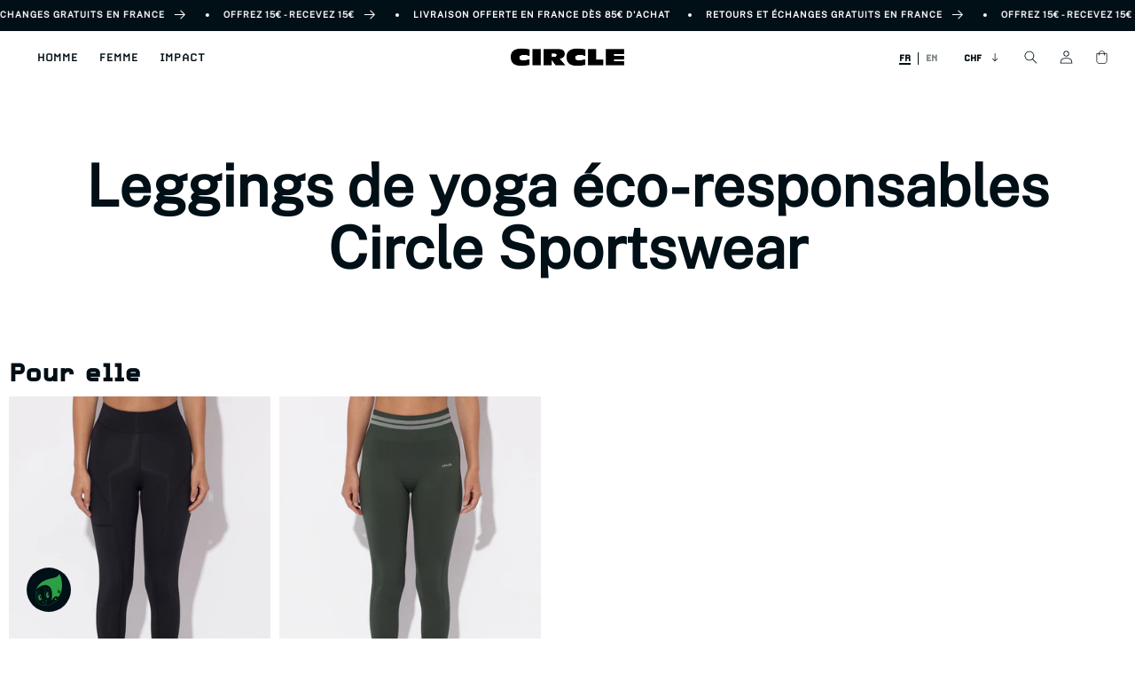

--- FILE ---
content_type: text/html; charset=utf-8
request_url: https://circlesportswear.com/fr-ch/pages/legging-yoga
body_size: 34712
content:
<!doctype html>
<html class="no-js" lang="fr">
  <head>
    <meta charset="utf-8">
<meta http-equiv="X-UA-Compatible" content="IE=edge">
<meta name="viewport" content="width=device-width,initial-scale=1">
<meta name="theme-color" content="">

<meta name="robots" content="noindex">



<meta name="description" content="Les leggings de yoga éco-responsables Circle sont fabriqués à partir de matières recyclées et sont 100 % recyclables. Fibres techniques et ultra performantes.">


<meta name="facebook-domain-verification" content="hotgz4ugr9a84hrzyr1x8qo96nidyp" />
<meta name="google-site-verification" content="SK8M-Lx4gcl55WfOC4Z4lWONlRDfV7mahEMwIMZ63E8" />

<meta property="og:site_name" content="Circle Sportswear">
<meta property="og:url" content="https://circlesportswear.com/fr-ch/pages/legging-yoga">
<meta property="og:title" content="Leggings yoga éthiques et éco-responsables | Circle Sportswear">
<meta property="og:type" content="website">
<meta property="og:description" content="Les leggings de yoga éco-responsables Circle sont fabriqués à partir de matières recyclées et sont 100 % recyclables. Fibres techniques et ultra performantes."><meta property="og:image" content="http://circlesportswear.com/cdn/shop/files/CIRCLE1.png?v=1748422790">
<meta property="og:image:secure_url" content="https://circlesportswear.com/cdn/shop/files/CIRCLE1.png?v=1748422790">
<meta property="og:image:width" content="1200">
<meta property="og:image:height" content="628"><meta name="twitter:card" content="summary_large_image">
<meta name="twitter:title" content="Leggings yoga éthiques et éco-responsables | Circle Sportswear">
<meta name="twitter:description" content="Les leggings de yoga éco-responsables Circle sont fabriqués à partir de matières recyclées et sont 100 % recyclables. Fibres techniques et ultra performantes.">


    <link rel="canonical" href="https://circlesportswear.com/fr-ch/pages/legging-yoga">
    <link rel="preconnect" href="https://cdn.shopify.com" crossorigin>
    <title>
      Leggings yoga éthiques et éco-responsables | Circle Sportswear
</title>


    <script>
      var variants = {};
      
    </script>

    <!-- Google Tag Manager -->
<script>(function(w,d,s,l,i){w[l]=w[l]||[];w[l].push({'gtm.start':
new Date().getTime(),event:'gtm.js'});var f=d.getElementsByTagName(s)[0],
j=d.createElement(s),dl=l!='dataLayer'?'&l='+l:'';j.async=true;j.src=
'https://www.googletagmanager.com/gtm.js?id='+i+dl;f.parentNode.insertBefore(j,f);
})(window,document,'script','dataLayer','GTM-TQMWVV5');</script>
<!-- End Google Tag Manager -->

<!-- TAGinstall START -->

<script>

 
    
(function(w) {  var first = document.getElementsByTagName('script')[0];  
var script = document.createElement('script');  
script.async = true;  

script.src = 'https://cdn.shopify.com/s/files/1/0271/4114/4649/files/Datalayer_Pirate_-_Source.js';


script.addEventListener ("load", function() {  function start() {  
      
        var allProducts = [];  var shopCurrency = 'EUR';  
        var collectionTitle = null;  

      
        var customer = {  customerType: 'guest'  };  
      
        
        var pageType = 'Other Page';  
        var searchPerformed = false;  
        
        var cart = {  
            "items": [],  
            "total": 0.0,  
            "currency": "CHF",  };  
        
    if (!w.__TAGinstall) {  console.error('Unable to initialize Easy Tag - GTM & Data Layer.');  return;  }  
    w.__TAGinstall.init({  shopCurrency, allProducts, collectionTitle, searchPerformed, pageType, customer, cartData: cart  });  
        
          };  
        if (w.__TAGinstall && w.__TAGinstall.boot) {  w.__TAGinstall.boot(start);  }  }, false);  first.parentNode.insertBefore(script, first); })(window);  

        </script>
<!-- TAGinstall END -->

    
<link rel="icon" type="image/png" href="//circlesportswear.com/cdn/shop/files/favicon-circle.webp?crop=center&height=32&v=1758540391&width=32"><link rel="preconnect" href="https://fonts.shopifycdn.com" crossorigin><script src="//circlesportswear.com/cdn/shop/t/13/assets/global.js?v=172256970662126825891767006265" defer="defer"></script>
    <script src="//circlesportswear.com/cdn/shop/t/13/assets/circle.js?v=179274298981343544951765458019" defer="defer"></script>
    <script src="//circlesportswear.com/cdn/shop/t/13/assets/image-with-text.js?v=176033134821580790261697792048" defer="defer"></script>
    <script src="//circlesportswear.com/cdn/shop/t/13/assets/rich-text.js?v=89332724348888147021698482365" defer="defer"></script>
    <script src="//circlesportswear.com/cdn/shop/t/13/assets/slider.js?v=161292537466749102071732625295" defer="defer"></script>
    <script src="//circlesportswear.com/cdn/shop/t/13/assets/referral.js?v=124615744917228709021700834419" defer="defer"></script>
    <script src="//circlesportswear.com/cdn/shop/t/13/assets/counter.js?v=159491758837969154141697551502" defer="defer"></script>
    <script src="//circlesportswear.com/cdn/shop/t/13/assets/key-numbers.js?v=26346703889893327931710316641" defer="defer"></script>
    <script src="//circlesportswear.com/cdn/shop/t/13/assets/list.js?v=35689040592295400921703015107" defer="defer"></script>
    <script src="//circlesportswear.com/cdn/shop/t/13/assets/menu.js?v=93431724439293665731743410934" defer="defer"></script>
    <script src="//circlesportswear.com/cdn/shop/t/13/assets/featured-collection.js?v=77319423932738747571767876941" defer="defer"></script>
    <script src="//circlesportswear.com/cdn/shop/t/13/assets/currency.js?v=134312162151149847721711027594" defer="defer"></script>
    <script src="//circlesportswear.com/cdn/shop/t/13/assets/multicolumn.js?v=67956133106238227681742801428" defer="defer"></script>
    
      <script src="//circlesportswear.com/cdn/shop/t/13/assets/product-v3.js?v=184362155405552856931765181487" defer="defer"></script>
    
    <script>window.performance && window.performance.mark && window.performance.mark('shopify.content_for_header.start');</script><meta name="google-site-verification" content="TxD5c5nNbqrNjLfF8m2oeE3pX7fQpF2ZBKzuG0f_uqo">
<meta name="facebook-domain-verification" content="hotgz4ugr9a84hrzyr1x8qo96nidyp">
<meta id="shopify-digital-wallet" name="shopify-digital-wallet" content="/27141144649/digital_wallets/dialog">
<meta name="shopify-checkout-api-token" content="1c6ddba346570d339f1040434ca738c0">
<meta id="in-context-paypal-metadata" data-shop-id="27141144649" data-venmo-supported="false" data-environment="production" data-locale="fr_FR" data-paypal-v4="true" data-currency="CHF">
<link rel="alternate" hreflang="x-default" href="https://circlesportswear.com/pages/legging-yoga">
<link rel="alternate" hreflang="en-US" href="https://circlesportswear.com/en-us/pages/legging-yoga">
<link rel="alternate" hreflang="fr-US" href="https://circlesportswear.com/fr-us/pages/legging-yoga">
<link rel="alternate" hreflang="fr-AD" href="https://circlesportswear.com/fr-eu/pages/legging-yoga">
<link rel="alternate" hreflang="en-AD" href="https://circlesportswear.com/en-eu/pages/legging-yoga">
<link rel="alternate" hreflang="fr-AT" href="https://circlesportswear.com/fr-eu/pages/legging-yoga">
<link rel="alternate" hreflang="en-AT" href="https://circlesportswear.com/en-eu/pages/legging-yoga">
<link rel="alternate" hreflang="fr-BE" href="https://circlesportswear.com/fr-eu/pages/legging-yoga">
<link rel="alternate" hreflang="en-BE" href="https://circlesportswear.com/en-eu/pages/legging-yoga">
<link rel="alternate" hreflang="fr-CZ" href="https://circlesportswear.com/fr-eu/pages/legging-yoga">
<link rel="alternate" hreflang="en-CZ" href="https://circlesportswear.com/en-eu/pages/legging-yoga">
<link rel="alternate" hreflang="fr-DE" href="https://circlesportswear.com/fr-eu/pages/legging-yoga">
<link rel="alternate" hreflang="en-DE" href="https://circlesportswear.com/en-eu/pages/legging-yoga">
<link rel="alternate" hreflang="fr-DK" href="https://circlesportswear.com/fr-eu/pages/legging-yoga">
<link rel="alternate" hreflang="en-DK" href="https://circlesportswear.com/en-eu/pages/legging-yoga">
<link rel="alternate" hreflang="fr-EE" href="https://circlesportswear.com/fr-eu/pages/legging-yoga">
<link rel="alternate" hreflang="en-EE" href="https://circlesportswear.com/en-eu/pages/legging-yoga">
<link rel="alternate" hreflang="fr-ES" href="https://circlesportswear.com/fr-eu/pages/legging-yoga">
<link rel="alternate" hreflang="en-ES" href="https://circlesportswear.com/en-eu/pages/legging-yoga">
<link rel="alternate" hreflang="fr-FI" href="https://circlesportswear.com/fr-eu/pages/legging-yoga">
<link rel="alternate" hreflang="en-FI" href="https://circlesportswear.com/en-eu/pages/legging-yoga">
<link rel="alternate" hreflang="fr-GR" href="https://circlesportswear.com/fr-eu/pages/legging-yoga">
<link rel="alternate" hreflang="en-GR" href="https://circlesportswear.com/en-eu/pages/legging-yoga">
<link rel="alternate" hreflang="fr-HR" href="https://circlesportswear.com/fr-eu/pages/legging-yoga">
<link rel="alternate" hreflang="en-HR" href="https://circlesportswear.com/en-eu/pages/legging-yoga">
<link rel="alternate" hreflang="fr-IE" href="https://circlesportswear.com/fr-eu/pages/legging-yoga">
<link rel="alternate" hreflang="en-IE" href="https://circlesportswear.com/en-eu/pages/legging-yoga">
<link rel="alternate" hreflang="fr-IT" href="https://circlesportswear.com/fr-eu/pages/legging-yoga">
<link rel="alternate" hreflang="en-IT" href="https://circlesportswear.com/en-eu/pages/legging-yoga">
<link rel="alternate" hreflang="fr-LT" href="https://circlesportswear.com/fr-eu/pages/legging-yoga">
<link rel="alternate" hreflang="en-LT" href="https://circlesportswear.com/en-eu/pages/legging-yoga">
<link rel="alternate" hreflang="fr-LU" href="https://circlesportswear.com/fr-eu/pages/legging-yoga">
<link rel="alternate" hreflang="en-LU" href="https://circlesportswear.com/en-eu/pages/legging-yoga">
<link rel="alternate" hreflang="fr-MC" href="https://circlesportswear.com/fr-eu/pages/legging-yoga">
<link rel="alternate" hreflang="en-MC" href="https://circlesportswear.com/en-eu/pages/legging-yoga">
<link rel="alternate" hreflang="fr-NL" href="https://circlesportswear.com/fr-eu/pages/legging-yoga">
<link rel="alternate" hreflang="en-NL" href="https://circlesportswear.com/en-eu/pages/legging-yoga">
<link rel="alternate" hreflang="fr-NO" href="https://circlesportswear.com/fr-eu/pages/legging-yoga">
<link rel="alternate" hreflang="en-NO" href="https://circlesportswear.com/en-eu/pages/legging-yoga">
<link rel="alternate" hreflang="fr-PL" href="https://circlesportswear.com/fr-eu/pages/legging-yoga">
<link rel="alternate" hreflang="en-PL" href="https://circlesportswear.com/en-eu/pages/legging-yoga">
<link rel="alternate" hreflang="fr-PT" href="https://circlesportswear.com/fr-eu/pages/legging-yoga">
<link rel="alternate" hreflang="en-PT" href="https://circlesportswear.com/en-eu/pages/legging-yoga">
<link rel="alternate" hreflang="fr-SE" href="https://circlesportswear.com/fr-eu/pages/legging-yoga">
<link rel="alternate" hreflang="en-SE" href="https://circlesportswear.com/en-eu/pages/legging-yoga">
<link rel="alternate" hreflang="fr-YT" href="https://circlesportswear.com/fr-eu/pages/legging-yoga">
<link rel="alternate" hreflang="en-YT" href="https://circlesportswear.com/en-eu/pages/legging-yoga">
<link rel="alternate" hreflang="fr-CH" href="https://circlesportswear.com/fr-ch/pages/legging-yoga">
<link rel="alternate" hreflang="en-CH" href="https://circlesportswear.com/en-ch/pages/legging-yoga">
<link rel="alternate" hreflang="fr-GB" href="https://circlesportswear.com/fr-gb/pages/legging-yoga">
<link rel="alternate" hreflang="en-GB" href="https://circlesportswear.com/en-gb/pages/legging-yoga">
<link rel="alternate" hreflang="en-CA" href="https://circlesportswear.com/en-ca/pages/legging-yoga">
<link rel="alternate" hreflang="fr-CA" href="https://circlesportswear.com/fr-ca/pages/legging-yoga">
<link rel="alternate" hreflang="fr-FR" href="https://circlesportswear.com/pages/legging-yoga">
<link rel="alternate" hreflang="en-FR" href="https://circlesportswear.com/en/pages/legging-yoga">
<script async="async" src="/checkouts/internal/preloads.js?locale=fr-CH"></script>
<script id="apple-pay-shop-capabilities" type="application/json">{"shopId":27141144649,"countryCode":"FR","currencyCode":"CHF","merchantCapabilities":["supports3DS"],"merchantId":"gid:\/\/shopify\/Shop\/27141144649","merchantName":"Circle Sportswear","requiredBillingContactFields":["postalAddress","email","phone"],"requiredShippingContactFields":["postalAddress","email","phone"],"shippingType":"shipping","supportedNetworks":["visa","masterCard","amex","maestro"],"total":{"type":"pending","label":"Circle Sportswear","amount":"1.00"},"shopifyPaymentsEnabled":true,"supportsSubscriptions":true}</script>
<script id="shopify-features" type="application/json">{"accessToken":"1c6ddba346570d339f1040434ca738c0","betas":["rich-media-storefront-analytics"],"domain":"circlesportswear.com","predictiveSearch":true,"shopId":27141144649,"locale":"fr"}</script>
<script>var Shopify = Shopify || {};
Shopify.shop = "circle-sportswear.myshopify.com";
Shopify.locale = "fr";
Shopify.currency = {"active":"CHF","rate":"0.94972788062"};
Shopify.country = "CH";
Shopify.theme = {"name":"circle\/main","id":123671412809,"schema_name":"Project Liquid","schema_version":"0.9.1","theme_store_id":null,"role":"main"};
Shopify.theme.handle = "null";
Shopify.theme.style = {"id":null,"handle":null};
Shopify.cdnHost = "circlesportswear.com/cdn";
Shopify.routes = Shopify.routes || {};
Shopify.routes.root = "/fr-ch/";</script>
<script type="module">!function(o){(o.Shopify=o.Shopify||{}).modules=!0}(window);</script>
<script>!function(o){function n(){var o=[];function n(){o.push(Array.prototype.slice.apply(arguments))}return n.q=o,n}var t=o.Shopify=o.Shopify||{};t.loadFeatures=n(),t.autoloadFeatures=n()}(window);</script>
<script id="shop-js-analytics" type="application/json">{"pageType":"page"}</script>
<script defer="defer" async type="module" src="//circlesportswear.com/cdn/shopifycloud/shop-js/modules/v2/client.init-shop-cart-sync_XvpUV7qp.fr.esm.js"></script>
<script defer="defer" async type="module" src="//circlesportswear.com/cdn/shopifycloud/shop-js/modules/v2/chunk.common_C2xzKNNs.esm.js"></script>
<script type="module">
  await import("//circlesportswear.com/cdn/shopifycloud/shop-js/modules/v2/client.init-shop-cart-sync_XvpUV7qp.fr.esm.js");
await import("//circlesportswear.com/cdn/shopifycloud/shop-js/modules/v2/chunk.common_C2xzKNNs.esm.js");

  window.Shopify.SignInWithShop?.initShopCartSync?.({"fedCMEnabled":true,"windoidEnabled":true});

</script>
<script>(function() {
  var isLoaded = false;
  function asyncLoad() {
    if (isLoaded) return;
    isLoaded = true;
    var urls = ["https:\/\/static.klaviyo.com\/onsite\/js\/klaviyo.js?company_id=STD8Vd\u0026shop=circle-sportswear.myshopify.com","https:\/\/s3.eu-west-1.amazonaws.com\/production-klarna-il-shopify-osm\/a6c5e37d3b587ca7438f15aa90b429b47085a035\/circle-sportswear.myshopify.com-1708632644248.js?shop=circle-sportswear.myshopify.com","\/\/backinstock.useamp.com\/widget\/30913_1767155783.js?category=bis\u0026v=6\u0026shop=circle-sportswear.myshopify.com","\/\/cdn.shopify.com\/proxy\/9a0dae9e0585356ea4c3e86d67b75fd060a4a9bc0c7606222f8f34ec1cb03826\/web.baback.co\/internal\/v2\/shopify-embed?shop=circle-sportswear.myshopify.com\u0026sp-cache-control=cHVibGljLCBtYXgtYWdlPTkwMA","https:\/\/assets.loyoly.io\/public\/scripts\/referral.js?shop=circle-sportswear.myshopify.com"];
    for (var i = 0; i < urls.length; i++) {
      var s = document.createElement('script');
      s.type = 'text/javascript';
      s.async = true;
      s.src = urls[i];
      var x = document.getElementsByTagName('script')[0];
      x.parentNode.insertBefore(s, x);
    }
  };
  if(window.attachEvent) {
    window.attachEvent('onload', asyncLoad);
  } else {
    window.addEventListener('load', asyncLoad, false);
  }
})();</script>
<script id="__st">var __st={"a":27141144649,"offset":3600,"reqid":"6a0c0158-cf40-47e8-bd7e-48e760c6ebe2-1768692055","pageurl":"circlesportswear.com\/fr-ch\/pages\/legging-yoga","s":"pages-116899676503","u":"cb56e089454c","p":"page","rtyp":"page","rid":116899676503};</script>
<script>window.ShopifyPaypalV4VisibilityTracking = true;</script>
<script id="captcha-bootstrap">!function(){'use strict';const t='contact',e='account',n='new_comment',o=[[t,t],['blogs',n],['comments',n],[t,'customer']],c=[[e,'customer_login'],[e,'guest_login'],[e,'recover_customer_password'],[e,'create_customer']],r=t=>t.map((([t,e])=>`form[action*='/${t}']:not([data-nocaptcha='true']) input[name='form_type'][value='${e}']`)).join(','),a=t=>()=>t?[...document.querySelectorAll(t)].map((t=>t.form)):[];function s(){const t=[...o],e=r(t);return a(e)}const i='password',u='form_key',d=['recaptcha-v3-token','g-recaptcha-response','h-captcha-response',i],f=()=>{try{return window.sessionStorage}catch{return}},m='__shopify_v',_=t=>t.elements[u];function p(t,e,n=!1){try{const o=window.sessionStorage,c=JSON.parse(o.getItem(e)),{data:r}=function(t){const{data:e,action:n}=t;return t[m]||n?{data:e,action:n}:{data:t,action:n}}(c);for(const[e,n]of Object.entries(r))t.elements[e]&&(t.elements[e].value=n);n&&o.removeItem(e)}catch(o){console.error('form repopulation failed',{error:o})}}const l='form_type',E='cptcha';function T(t){t.dataset[E]=!0}const w=window,h=w.document,L='Shopify',v='ce_forms',y='captcha';let A=!1;((t,e)=>{const n=(g='f06e6c50-85a8-45c8-87d0-21a2b65856fe',I='https://cdn.shopify.com/shopifycloud/storefront-forms-hcaptcha/ce_storefront_forms_captcha_hcaptcha.v1.5.2.iife.js',D={infoText:'Protégé par hCaptcha',privacyText:'Confidentialité',termsText:'Conditions'},(t,e,n)=>{const o=w[L][v],c=o.bindForm;if(c)return c(t,g,e,D).then(n);var r;o.q.push([[t,g,e,D],n]),r=I,A||(h.body.append(Object.assign(h.createElement('script'),{id:'captcha-provider',async:!0,src:r})),A=!0)});var g,I,D;w[L]=w[L]||{},w[L][v]=w[L][v]||{},w[L][v].q=[],w[L][y]=w[L][y]||{},w[L][y].protect=function(t,e){n(t,void 0,e),T(t)},Object.freeze(w[L][y]),function(t,e,n,w,h,L){const[v,y,A,g]=function(t,e,n){const i=e?o:[],u=t?c:[],d=[...i,...u],f=r(d),m=r(i),_=r(d.filter((([t,e])=>n.includes(e))));return[a(f),a(m),a(_),s()]}(w,h,L),I=t=>{const e=t.target;return e instanceof HTMLFormElement?e:e&&e.form},D=t=>v().includes(t);t.addEventListener('submit',(t=>{const e=I(t);if(!e)return;const n=D(e)&&!e.dataset.hcaptchaBound&&!e.dataset.recaptchaBound,o=_(e),c=g().includes(e)&&(!o||!o.value);(n||c)&&t.preventDefault(),c&&!n&&(function(t){try{if(!f())return;!function(t){const e=f();if(!e)return;const n=_(t);if(!n)return;const o=n.value;o&&e.removeItem(o)}(t);const e=Array.from(Array(32),(()=>Math.random().toString(36)[2])).join('');!function(t,e){_(t)||t.append(Object.assign(document.createElement('input'),{type:'hidden',name:u})),t.elements[u].value=e}(t,e),function(t,e){const n=f();if(!n)return;const o=[...t.querySelectorAll(`input[type='${i}']`)].map((({name:t})=>t)),c=[...d,...o],r={};for(const[a,s]of new FormData(t).entries())c.includes(a)||(r[a]=s);n.setItem(e,JSON.stringify({[m]:1,action:t.action,data:r}))}(t,e)}catch(e){console.error('failed to persist form',e)}}(e),e.submit())}));const S=(t,e)=>{t&&!t.dataset[E]&&(n(t,e.some((e=>e===t))),T(t))};for(const o of['focusin','change'])t.addEventListener(o,(t=>{const e=I(t);D(e)&&S(e,y())}));const B=e.get('form_key'),M=e.get(l),P=B&&M;t.addEventListener('DOMContentLoaded',(()=>{const t=y();if(P)for(const e of t)e.elements[l].value===M&&p(e,B);[...new Set([...A(),...v().filter((t=>'true'===t.dataset.shopifyCaptcha))])].forEach((e=>S(e,t)))}))}(h,new URLSearchParams(w.location.search),n,t,e,['guest_login'])})(!1,!0)}();</script>
<script integrity="sha256-4kQ18oKyAcykRKYeNunJcIwy7WH5gtpwJnB7kiuLZ1E=" data-source-attribution="shopify.loadfeatures" defer="defer" src="//circlesportswear.com/cdn/shopifycloud/storefront/assets/storefront/load_feature-a0a9edcb.js" crossorigin="anonymous"></script>
<script data-source-attribution="shopify.dynamic_checkout.dynamic.init">var Shopify=Shopify||{};Shopify.PaymentButton=Shopify.PaymentButton||{isStorefrontPortableWallets:!0,init:function(){window.Shopify.PaymentButton.init=function(){};var t=document.createElement("script");t.src="https://circlesportswear.com/cdn/shopifycloud/portable-wallets/latest/portable-wallets.fr.js",t.type="module",document.head.appendChild(t)}};
</script>
<script data-source-attribution="shopify.dynamic_checkout.buyer_consent">
  function portableWalletsHideBuyerConsent(e){var t=document.getElementById("shopify-buyer-consent"),n=document.getElementById("shopify-subscription-policy-button");t&&n&&(t.classList.add("hidden"),t.setAttribute("aria-hidden","true"),n.removeEventListener("click",e))}function portableWalletsShowBuyerConsent(e){var t=document.getElementById("shopify-buyer-consent"),n=document.getElementById("shopify-subscription-policy-button");t&&n&&(t.classList.remove("hidden"),t.removeAttribute("aria-hidden"),n.addEventListener("click",e))}window.Shopify?.PaymentButton&&(window.Shopify.PaymentButton.hideBuyerConsent=portableWalletsHideBuyerConsent,window.Shopify.PaymentButton.showBuyerConsent=portableWalletsShowBuyerConsent);
</script>
<script data-source-attribution="shopify.dynamic_checkout.cart.bootstrap">document.addEventListener("DOMContentLoaded",(function(){function t(){return document.querySelector("shopify-accelerated-checkout-cart, shopify-accelerated-checkout")}if(t())Shopify.PaymentButton.init();else{new MutationObserver((function(e,n){t()&&(Shopify.PaymentButton.init(),n.disconnect())})).observe(document.body,{childList:!0,subtree:!0})}}));
</script>
<link id="shopify-accelerated-checkout-styles" rel="stylesheet" media="screen" href="https://circlesportswear.com/cdn/shopifycloud/portable-wallets/latest/accelerated-checkout-backwards-compat.css" crossorigin="anonymous">
<style id="shopify-accelerated-checkout-cart">
        #shopify-buyer-consent {
  margin-top: 1em;
  display: inline-block;
  width: 100%;
}

#shopify-buyer-consent.hidden {
  display: none;
}

#shopify-subscription-policy-button {
  background: none;
  border: none;
  padding: 0;
  text-decoration: underline;
  font-size: inherit;
  cursor: pointer;
}

#shopify-subscription-policy-button::before {
  box-shadow: none;
}

      </style>
<script id="sections-script" data-sections="header" defer="defer" src="//circlesportswear.com/cdn/shop/t/13/compiled_assets/scripts.js?v=67138"></script>
<script>window.performance && window.performance.mark && window.performance.mark('shopify.content_for_header.end');</script>

    <style data-shopify>

      :root {
        --font-body-family: Halant, serif;
        --font-body-style: normal;
        --font-body-weight: 400;
        --font-body-weight-bold: 700;

        --font-heading-family: Halant, serif;
        --font-heading-style: normal;
        --font-heading-weight: 400;

        --font-body-scale: 1.0;
        --font-heading-scale: 1.0;

        --color-base-text: 1, 15, 22;
        --color-shadow: 1, 15, 22;
        --color-base-background-1: 255, 255, 255;
        --color-base-background-2: 243, 243, 243;
        --color-base-background-3: 220, 220, 220;
        --color-base-solid-button-labels: 255, 255, 255;
        --color-base-outline-button-labels: 18, 18, 18;
        --color-base-accent-1: 1, 15, 22;
        --color-base-accent-2: 119, 193, 224;
        --color-base-accent-3: 46, 159, 0;
        --color-base-accent-4: 71, 104, 81;
        --color-base-accent-5: 255, 255, 255;
        --payment-terms-background-color: #ffffff;

        --gradient-base-background-1: #ffffff;
        --gradient-base-background-2: #f3f3f3;
        --gradient-base-accent-1: #010f16;
        --gradient-base-accent-2: #77c1e0;
        --gradient-base-accent-3: #2e9f00;

        --media-padding: px;
        --media-border-opacity: 0.05;
        --media-border-width: 24px;
        --media-radius: 0px;
        --media-shadow-opacity: 0.0;
        --media-shadow-horizontal-offset: 0px;
        --media-shadow-vertical-offset: 4px;
        --media-shadow-blur-radius: 5px;
        --media-shadow-visible: 0;

        --page-width: 110rem;
        --page-width-margin: 0rem;

        --card-image-padding: 0.0rem;
        --card-corner-radius: 0.0rem;
        --card-text-alignment: left;
        --card-border-width: 0.0rem;
        --card-border-opacity: 0.1;
        --card-shadow-opacity: 0.0;
        --card-shadow-visible: 0;
        --card-shadow-horizontal-offset: 0.0rem;
        --card-shadow-vertical-offset: 0.4rem;
        --card-shadow-blur-radius: 0.5rem;

        --badge-corner-radius: 4.0rem;

        --popup-border-width: 1px;
        --popup-border-opacity: 0.1;
        --popup-corner-radius: 0px;
        --popup-shadow-opacity: 0.0;
        --popup-shadow-horizontal-offset: 0px;
        --popup-shadow-vertical-offset: 4px;
        --popup-shadow-blur-radius: 5px;

        --drawer-border-width: 1px;
        --drawer-border-opacity: 0.1;
        --drawer-shadow-opacity: 0.0;
        --drawer-shadow-horizontal-offset: 0px;
        --drawer-shadow-vertical-offset: 4px;
        --drawer-shadow-blur-radius: 5px;

        --spacing-sections-desktop: 0px;
        --spacing-sections-mobile: 0px;

        --grid-desktop-vertical-spacing: 8px;
        --grid-desktop-horizontal-spacing: 8px;
        --grid-mobile-vertical-spacing: 4px;
        --grid-mobile-horizontal-spacing: 4px;

        --text-boxes-border-opacity: 0.1;
        --text-boxes-border-width: 0px;
        --text-boxes-radius: 0px;
        --text-boxes-shadow-opacity: 0.0;
        --text-boxes-shadow-visible: 0;
        --text-boxes-shadow-horizontal-offset: 0px;
        --text-boxes-shadow-vertical-offset: 4px;
        --text-boxes-shadow-blur-radius: 5px;

        --buttons-radius: 0px;
        --buttons-radius-outset: 0px;
        --buttons-border-width: 1px;
        --buttons-border-opacity: 1.0;
        --buttons-shadow-opacity: 0.0;
        --buttons-shadow-visible: 0;
        --buttons-shadow-horizontal-offset: 0px;
        --buttons-shadow-vertical-offset: 4px;
        --buttons-shadow-blur-radius: 5px;
        --buttons-border-offset: 0px;

        --inputs-radius: 0px;
        --inputs-border-width: 1px;
        --inputs-border-opacity: 0.55;
        --inputs-shadow-opacity: 0.0;
        --inputs-shadow-horizontal-offset: 0px;
        --inputs-margin-offset: 0px;
        --inputs-shadow-vertical-offset: 4px;
        --inputs-shadow-blur-radius: 5px;
        --inputs-radius-outset: 0px;

        --variant-pills-radius: 40px;
        --variant-pills-border-width: 1px;
        --variant-pills-border-opacity: 0.55;
        --variant-pills-shadow-opacity: 0.0;
        --variant-pills-shadow-horizontal-offset: 0px;
        --variant-pills-shadow-vertical-offset: 4px;
        --variant-pills-shadow-blur-radius: 5px;
      }

      *,
      *::before,
      *::after {
        box-sizing: inherit;
      }

      html {
        box-sizing: border-box;
        font-size: calc(var(--font-body-scale) * 62.5%);
        height: 100%;
      }

      body {
        display: grid;
        grid-template-rows: auto auto 1fr auto;
        grid-template-columns: 100%;
        min-height: 100%;
        margin: 0;
        line-height: calc(1 + 0.8 / var(--font-body-scale));
      }
    </style>

    <link href="//circlesportswear.com/cdn/shop/t/13/assets/base.css?v=133125742851348290111745495042" rel="stylesheet" type="text/css" media="all" />
<link rel="preload" as="font" href="//circlesportswear.com/cdn/fonts/halant/halant_n4.7a3ca1dd5e401bca6e0e60419988fc6cfb4396fb.woff2" type="font/woff2" crossorigin><link rel="preload" as="font" href="//circlesportswear.com/cdn/fonts/halant/halant_n4.7a3ca1dd5e401bca6e0e60419988fc6cfb4396fb.woff2" type="font/woff2" crossorigin><link rel="stylesheet" href="//circlesportswear.com/cdn/shop/t/13/assets/component-predictive-search.css?v=109266238996798642211705612878" media="print" onload="this.media='all'"><script>
      document.documentElement.className = document.documentElement.className.replace('no-js', 'js');
      if (Shopify.designMode) {
        document.documentElement.classList.add('shopify-design-mode');
      }
    </script>

    
      <link href="//circlesportswear.com/cdn/shop/t/13/assets/circle.css?v=107442381251228856051767875871" rel="stylesheet" type="text/css" media="all" />
      <link href="//circlesportswear.com/cdn/shop/t/13/assets/product.css?v=141292873985124183661765796971" rel="stylesheet" type="text/css" media="all" />
    
    <link href="//circlesportswear.com/cdn/shop/t/13/assets/footer.css?v=168966752645280770121743517495" rel="stylesheet" type="text/css" media="all" />
    <link href="//circlesportswear.com/cdn/shop/t/13/assets/menu.css?v=47473510795411081031765209207" rel="stylesheet" type="text/css" media="all" />
    <link href="//circlesportswear.com/cdn/shop/t/13/assets/referral.css?v=72732621502945056541715872859" rel="stylesheet" type="text/css" media="all" />
    <link href="//circlesportswear.com/cdn/shop/t/13/assets/passport.css?v=61490743876827462691705612885" rel="stylesheet" type="text/css" media="all" />
    <link href="//circlesportswear.com/cdn/shop/t/13/assets/quotation.css?v=50847934508263365391705612890" rel="stylesheet" type="text/css" media="all" />
    <link href="//circlesportswear.com/cdn/shop/t/13/assets/ugc.css?v=174592822624918841941718715664" rel="stylesheet" type="text/css" media="all" />
    <link href="//circlesportswear.com/cdn/shop/t/13/assets/global-colors.css?v=136879284002252933341749123551" rel="stylesheet" type="text/css" media="all" />
    <link href="//circlesportswear.com/cdn/shop/t/13/assets/currency-picker.css?v=171882213568047051631742201992" rel="stylesheet" type="text/css" media="all" />
  <!-- BEGIN app block: shopify://apps/klaviyo-email-marketing-sms/blocks/klaviyo-onsite-embed/2632fe16-c075-4321-a88b-50b567f42507 -->












  <script async src="https://static.klaviyo.com/onsite/js/STD8Vd/klaviyo.js?company_id=STD8Vd"></script>
  <script>!function(){if(!window.klaviyo){window._klOnsite=window._klOnsite||[];try{window.klaviyo=new Proxy({},{get:function(n,i){return"push"===i?function(){var n;(n=window._klOnsite).push.apply(n,arguments)}:function(){for(var n=arguments.length,o=new Array(n),w=0;w<n;w++)o[w]=arguments[w];var t="function"==typeof o[o.length-1]?o.pop():void 0,e=new Promise((function(n){window._klOnsite.push([i].concat(o,[function(i){t&&t(i),n(i)}]))}));return e}}})}catch(n){window.klaviyo=window.klaviyo||[],window.klaviyo.push=function(){var n;(n=window._klOnsite).push.apply(n,arguments)}}}}();</script>

  




  <script>
    window.klaviyoReviewsProductDesignMode = false
  </script>







<!-- END app block --><!-- BEGIN app block: shopify://apps/elevar-conversion-tracking/blocks/dataLayerEmbed/bc30ab68-b15c-4311-811f-8ef485877ad6 -->



<script type="module" dynamic>
  const configUrl = "/a/elevar/static/configs/04078778ba09b6e2e9454c09fc0ef23018c64a91/config.js";
  const config = (await import(configUrl)).default;
  const scriptUrl = config.script_src_app_theme_embed;

  if (scriptUrl) {
    const { handler } = await import(scriptUrl);

    await handler(
      config,
      {
        cartData: {
  marketId: "66913272151",
  attributes:{},
  cartTotal: "0.0",
  currencyCode:"CHF",
  items: []
}
,
        user: {cartTotal: "0.0",
    currencyCode:"CHF",customer: {},
}
,
        isOnCartPage:false,
        collectionView:null,
        searchResultsView:null,
        productView:null,
        checkoutComplete: null
      }
    );
  }
</script>


<!-- END app block --><script src="https://cdn.shopify.com/extensions/019bb722-1833-7e3a-ad9d-a9a7a81fd794/kleep-sources-165/assets/kleep-app.js" type="text/javascript" defer="defer"></script>
<link href="https://cdn.shopify.com/extensions/019bb722-1833-7e3a-ad9d-a9a7a81fd794/kleep-sources-165/assets/kleep-app.css" rel="stylesheet" type="text/css" media="all">
<script src="https://cdn.shopify.com/extensions/1675c59f-6e56-4eff-9cd4-978cc68c3001/ekookie-29/assets/ekookie.js" type="text/javascript" defer="defer"></script>
<link href="https://cdn.shopify.com/extensions/1675c59f-6e56-4eff-9cd4-978cc68c3001/ekookie-29/assets/ekookie.css" rel="stylesheet" type="text/css" media="all">
<link href="https://monorail-edge.shopifysvc.com" rel="dns-prefetch">
<script>(function(){if ("sendBeacon" in navigator && "performance" in window) {try {var session_token_from_headers = performance.getEntriesByType('navigation')[0].serverTiming.find(x => x.name == '_s').description;} catch {var session_token_from_headers = undefined;}var session_cookie_matches = document.cookie.match(/_shopify_s=([^;]*)/);var session_token_from_cookie = session_cookie_matches && session_cookie_matches.length === 2 ? session_cookie_matches[1] : "";var session_token = session_token_from_headers || session_token_from_cookie || "";function handle_abandonment_event(e) {var entries = performance.getEntries().filter(function(entry) {return /monorail-edge.shopifysvc.com/.test(entry.name);});if (!window.abandonment_tracked && entries.length === 0) {window.abandonment_tracked = true;var currentMs = Date.now();var navigation_start = performance.timing.navigationStart;var payload = {shop_id: 27141144649,url: window.location.href,navigation_start,duration: currentMs - navigation_start,session_token,page_type: "page"};window.navigator.sendBeacon("https://monorail-edge.shopifysvc.com/v1/produce", JSON.stringify({schema_id: "online_store_buyer_site_abandonment/1.1",payload: payload,metadata: {event_created_at_ms: currentMs,event_sent_at_ms: currentMs}}));}}window.addEventListener('pagehide', handle_abandonment_event);}}());</script>
<script id="web-pixels-manager-setup">(function e(e,d,r,n,o){if(void 0===o&&(o={}),!Boolean(null===(a=null===(i=window.Shopify)||void 0===i?void 0:i.analytics)||void 0===a?void 0:a.replayQueue)){var i,a;window.Shopify=window.Shopify||{};var t=window.Shopify;t.analytics=t.analytics||{};var s=t.analytics;s.replayQueue=[],s.publish=function(e,d,r){return s.replayQueue.push([e,d,r]),!0};try{self.performance.mark("wpm:start")}catch(e){}var l=function(){var e={modern:/Edge?\/(1{2}[4-9]|1[2-9]\d|[2-9]\d{2}|\d{4,})\.\d+(\.\d+|)|Firefox\/(1{2}[4-9]|1[2-9]\d|[2-9]\d{2}|\d{4,})\.\d+(\.\d+|)|Chrom(ium|e)\/(9{2}|\d{3,})\.\d+(\.\d+|)|(Maci|X1{2}).+ Version\/(15\.\d+|(1[6-9]|[2-9]\d|\d{3,})\.\d+)([,.]\d+|)( \(\w+\)|)( Mobile\/\w+|) Safari\/|Chrome.+OPR\/(9{2}|\d{3,})\.\d+\.\d+|(CPU[ +]OS|iPhone[ +]OS|CPU[ +]iPhone|CPU IPhone OS|CPU iPad OS)[ +]+(15[._]\d+|(1[6-9]|[2-9]\d|\d{3,})[._]\d+)([._]\d+|)|Android:?[ /-](13[3-9]|1[4-9]\d|[2-9]\d{2}|\d{4,})(\.\d+|)(\.\d+|)|Android.+Firefox\/(13[5-9]|1[4-9]\d|[2-9]\d{2}|\d{4,})\.\d+(\.\d+|)|Android.+Chrom(ium|e)\/(13[3-9]|1[4-9]\d|[2-9]\d{2}|\d{4,})\.\d+(\.\d+|)|SamsungBrowser\/([2-9]\d|\d{3,})\.\d+/,legacy:/Edge?\/(1[6-9]|[2-9]\d|\d{3,})\.\d+(\.\d+|)|Firefox\/(5[4-9]|[6-9]\d|\d{3,})\.\d+(\.\d+|)|Chrom(ium|e)\/(5[1-9]|[6-9]\d|\d{3,})\.\d+(\.\d+|)([\d.]+$|.*Safari\/(?![\d.]+ Edge\/[\d.]+$))|(Maci|X1{2}).+ Version\/(10\.\d+|(1[1-9]|[2-9]\d|\d{3,})\.\d+)([,.]\d+|)( \(\w+\)|)( Mobile\/\w+|) Safari\/|Chrome.+OPR\/(3[89]|[4-9]\d|\d{3,})\.\d+\.\d+|(CPU[ +]OS|iPhone[ +]OS|CPU[ +]iPhone|CPU IPhone OS|CPU iPad OS)[ +]+(10[._]\d+|(1[1-9]|[2-9]\d|\d{3,})[._]\d+)([._]\d+|)|Android:?[ /-](13[3-9]|1[4-9]\d|[2-9]\d{2}|\d{4,})(\.\d+|)(\.\d+|)|Mobile Safari.+OPR\/([89]\d|\d{3,})\.\d+\.\d+|Android.+Firefox\/(13[5-9]|1[4-9]\d|[2-9]\d{2}|\d{4,})\.\d+(\.\d+|)|Android.+Chrom(ium|e)\/(13[3-9]|1[4-9]\d|[2-9]\d{2}|\d{4,})\.\d+(\.\d+|)|Android.+(UC? ?Browser|UCWEB|U3)[ /]?(15\.([5-9]|\d{2,})|(1[6-9]|[2-9]\d|\d{3,})\.\d+)\.\d+|SamsungBrowser\/(5\.\d+|([6-9]|\d{2,})\.\d+)|Android.+MQ{2}Browser\/(14(\.(9|\d{2,})|)|(1[5-9]|[2-9]\d|\d{3,})(\.\d+|))(\.\d+|)|K[Aa][Ii]OS\/(3\.\d+|([4-9]|\d{2,})\.\d+)(\.\d+|)/},d=e.modern,r=e.legacy,n=navigator.userAgent;return n.match(d)?"modern":n.match(r)?"legacy":"unknown"}(),u="modern"===l?"modern":"legacy",c=(null!=n?n:{modern:"",legacy:""})[u],f=function(e){return[e.baseUrl,"/wpm","/b",e.hashVersion,"modern"===e.buildTarget?"m":"l",".js"].join("")}({baseUrl:d,hashVersion:r,buildTarget:u}),m=function(e){var d=e.version,r=e.bundleTarget,n=e.surface,o=e.pageUrl,i=e.monorailEndpoint;return{emit:function(e){var a=e.status,t=e.errorMsg,s=(new Date).getTime(),l=JSON.stringify({metadata:{event_sent_at_ms:s},events:[{schema_id:"web_pixels_manager_load/3.1",payload:{version:d,bundle_target:r,page_url:o,status:a,surface:n,error_msg:t},metadata:{event_created_at_ms:s}}]});if(!i)return console&&console.warn&&console.warn("[Web Pixels Manager] No Monorail endpoint provided, skipping logging."),!1;try{return self.navigator.sendBeacon.bind(self.navigator)(i,l)}catch(e){}var u=new XMLHttpRequest;try{return u.open("POST",i,!0),u.setRequestHeader("Content-Type","text/plain"),u.send(l),!0}catch(e){return console&&console.warn&&console.warn("[Web Pixels Manager] Got an unhandled error while logging to Monorail."),!1}}}}({version:r,bundleTarget:l,surface:e.surface,pageUrl:self.location.href,monorailEndpoint:e.monorailEndpoint});try{o.browserTarget=l,function(e){var d=e.src,r=e.async,n=void 0===r||r,o=e.onload,i=e.onerror,a=e.sri,t=e.scriptDataAttributes,s=void 0===t?{}:t,l=document.createElement("script"),u=document.querySelector("head"),c=document.querySelector("body");if(l.async=n,l.src=d,a&&(l.integrity=a,l.crossOrigin="anonymous"),s)for(var f in s)if(Object.prototype.hasOwnProperty.call(s,f))try{l.dataset[f]=s[f]}catch(e){}if(o&&l.addEventListener("load",o),i&&l.addEventListener("error",i),u)u.appendChild(l);else{if(!c)throw new Error("Did not find a head or body element to append the script");c.appendChild(l)}}({src:f,async:!0,onload:function(){if(!function(){var e,d;return Boolean(null===(d=null===(e=window.Shopify)||void 0===e?void 0:e.analytics)||void 0===d?void 0:d.initialized)}()){var d=window.webPixelsManager.init(e)||void 0;if(d){var r=window.Shopify.analytics;r.replayQueue.forEach((function(e){var r=e[0],n=e[1],o=e[2];d.publishCustomEvent(r,n,o)})),r.replayQueue=[],r.publish=d.publishCustomEvent,r.visitor=d.visitor,r.initialized=!0}}},onerror:function(){return m.emit({status:"failed",errorMsg:"".concat(f," has failed to load")})},sri:function(e){var d=/^sha384-[A-Za-z0-9+/=]+$/;return"string"==typeof e&&d.test(e)}(c)?c:"",scriptDataAttributes:o}),m.emit({status:"loading"})}catch(e){m.emit({status:"failed",errorMsg:(null==e?void 0:e.message)||"Unknown error"})}}})({shopId: 27141144649,storefrontBaseUrl: "https://circlesportswear.com",extensionsBaseUrl: "https://extensions.shopifycdn.com/cdn/shopifycloud/web-pixels-manager",monorailEndpoint: "https://monorail-edge.shopifysvc.com/unstable/produce_batch",surface: "storefront-renderer",enabledBetaFlags: ["2dca8a86"],webPixelsConfigList: [{"id":"2984083799","configuration":"{\"accountID\":\"STD8Vd\",\"webPixelConfig\":\"eyJlbmFibGVBZGRlZFRvQ2FydEV2ZW50cyI6IHRydWV9\"}","eventPayloadVersion":"v1","runtimeContext":"STRICT","scriptVersion":"524f6c1ee37bacdca7657a665bdca589","type":"APP","apiClientId":123074,"privacyPurposes":["ANALYTICS","MARKETING"],"dataSharingAdjustments":{"protectedCustomerApprovalScopes":["read_customer_address","read_customer_email","read_customer_name","read_customer_personal_data","read_customer_phone"]}},{"id":"2664792407","configuration":"{\"config\":\"{\\\"google_tag_ids\\\":[\\\"AW-482323812\\\",\\\"GT-NS8PPJ6\\\",\\\"G-KD9QK5E8RL\\\"],\\\"target_country\\\":\\\"FR\\\",\\\"gtag_events\\\":[{\\\"type\\\":\\\"search\\\",\\\"action_label\\\":[\\\"AW-482323812\\\/iftzCKfx4OcBEOTa_uUB\\\",\\\"G-KD9QK5E8RL\\\"]},{\\\"type\\\":\\\"begin_checkout\\\",\\\"action_label\\\":[\\\"AW-482323812\\\/dPlJCKTx4OcBEOTa_uUB\\\",\\\"G-KD9QK5E8RL\\\"]},{\\\"type\\\":\\\"view_item\\\",\\\"action_label\\\":[\\\"AW-482323812\\\/lss7CJ7x4OcBEOTa_uUB\\\",\\\"MC-8BD736GQ3M\\\",\\\"G-KD9QK5E8RL\\\"]},{\\\"type\\\":\\\"purchase\\\",\\\"action_label\\\":[\\\"AW-482323812\\\/-IUgCJvx4OcBEOTa_uUB\\\",\\\"MC-8BD736GQ3M\\\",\\\"AW-482323812\\\/_XF_COyYi9sZEOTa_uUB\\\",\\\"G-KD9QK5E8RL\\\"]},{\\\"type\\\":\\\"page_view\\\",\\\"action_label\\\":[\\\"AW-482323812\\\/eTy6CJjx4OcBEOTa_uUB\\\",\\\"MC-8BD736GQ3M\\\",\\\"G-KD9QK5E8RL\\\"]},{\\\"type\\\":\\\"add_payment_info\\\",\\\"action_label\\\":[\\\"AW-482323812\\\/MoWECKrx4OcBEOTa_uUB\\\",\\\"G-KD9QK5E8RL\\\"]},{\\\"type\\\":\\\"add_to_cart\\\",\\\"action_label\\\":[\\\"AW-482323812\\\/SSsgCKHx4OcBEOTa_uUB\\\",\\\"AW-482323812\\\/gFlACMftitsZEOTa_uUB\\\",\\\"G-KD9QK5E8RL\\\"]}],\\\"enable_monitoring_mode\\\":false}\"}","eventPayloadVersion":"v1","runtimeContext":"OPEN","scriptVersion":"b2a88bafab3e21179ed38636efcd8a93","type":"APP","apiClientId":1780363,"privacyPurposes":[],"dataSharingAdjustments":{"protectedCustomerApprovalScopes":["read_customer_address","read_customer_email","read_customer_name","read_customer_personal_data","read_customer_phone"]}},{"id":"280920407","configuration":"{\"pixel_id\":\"797369684711144\",\"pixel_type\":\"facebook_pixel\",\"metaapp_system_user_token\":\"-\"}","eventPayloadVersion":"v1","runtimeContext":"OPEN","scriptVersion":"ca16bc87fe92b6042fbaa3acc2fbdaa6","type":"APP","apiClientId":2329312,"privacyPurposes":["ANALYTICS","MARKETING","SALE_OF_DATA"],"dataSharingAdjustments":{"protectedCustomerApprovalScopes":["read_customer_address","read_customer_email","read_customer_name","read_customer_personal_data","read_customer_phone"]}},{"id":"112820567","configuration":"{\"name\":\"Kleep tracking\"}","eventPayloadVersion":"v1","runtimeContext":"STRICT","scriptVersion":"f0b05afc8385f1e2a63158780e26d47b","type":"APP","apiClientId":80336420865,"privacyPurposes":["ANALYTICS","MARKETING","SALE_OF_DATA"],"dataSharingAdjustments":{"protectedCustomerApprovalScopes":["read_customer_address","read_customer_email","read_customer_name","read_customer_phone","read_customer_personal_data"]}},{"id":"63766871","configuration":"{\"config_url\": \"\/a\/elevar\/static\/configs\/04078778ba09b6e2e9454c09fc0ef23018c64a91\/config.js\"}","eventPayloadVersion":"v1","runtimeContext":"STRICT","scriptVersion":"ab86028887ec2044af7d02b854e52653","type":"APP","apiClientId":2509311,"privacyPurposes":[],"dataSharingAdjustments":{"protectedCustomerApprovalScopes":["read_customer_address","read_customer_email","read_customer_name","read_customer_personal_data","read_customer_phone"]}},{"id":"41222487","configuration":"{\"myshopifyDomain\":\"circle-sportswear.myshopify.com\"}","eventPayloadVersion":"v1","runtimeContext":"STRICT","scriptVersion":"23b97d18e2aa74363140dc29c9284e87","type":"APP","apiClientId":2775569,"privacyPurposes":["ANALYTICS","MARKETING","SALE_OF_DATA"],"dataSharingAdjustments":{"protectedCustomerApprovalScopes":["read_customer_address","read_customer_email","read_customer_name","read_customer_phone","read_customer_personal_data"]}},{"id":"116425047","eventPayloadVersion":"1","runtimeContext":"LAX","scriptVersion":"1","type":"CUSTOM","privacyPurposes":["ANALYTICS","MARKETING","SALE_OF_DATA"],"name":"Elevar - Checkout Tracking"},{"id":"284033367","eventPayloadVersion":"1","runtimeContext":"LAX","scriptVersion":"1","type":"CUSTOM","privacyPurposes":["ANALYTICS","MARKETING","SALE_OF_DATA"],"name":"Dashboard PlayShorts"},{"id":"shopify-app-pixel","configuration":"{}","eventPayloadVersion":"v1","runtimeContext":"STRICT","scriptVersion":"0450","apiClientId":"shopify-pixel","type":"APP","privacyPurposes":["ANALYTICS","MARKETING"]},{"id":"shopify-custom-pixel","eventPayloadVersion":"v1","runtimeContext":"LAX","scriptVersion":"0450","apiClientId":"shopify-pixel","type":"CUSTOM","privacyPurposes":["ANALYTICS","MARKETING"]}],isMerchantRequest: false,initData: {"shop":{"name":"Circle Sportswear","paymentSettings":{"currencyCode":"EUR"},"myshopifyDomain":"circle-sportswear.myshopify.com","countryCode":"FR","storefrontUrl":"https:\/\/circlesportswear.com\/fr-ch"},"customer":null,"cart":null,"checkout":null,"productVariants":[],"purchasingCompany":null},},"https://circlesportswear.com/cdn","fcfee988w5aeb613cpc8e4bc33m6693e112",{"modern":"","legacy":""},{"shopId":"27141144649","storefrontBaseUrl":"https:\/\/circlesportswear.com","extensionBaseUrl":"https:\/\/extensions.shopifycdn.com\/cdn\/shopifycloud\/web-pixels-manager","surface":"storefront-renderer","enabledBetaFlags":"[\"2dca8a86\"]","isMerchantRequest":"false","hashVersion":"fcfee988w5aeb613cpc8e4bc33m6693e112","publish":"custom","events":"[[\"page_viewed\",{}]]"});</script><script>
  window.ShopifyAnalytics = window.ShopifyAnalytics || {};
  window.ShopifyAnalytics.meta = window.ShopifyAnalytics.meta || {};
  window.ShopifyAnalytics.meta.currency = 'CHF';
  var meta = {"page":{"pageType":"page","resourceType":"page","resourceId":116899676503,"requestId":"6a0c0158-cf40-47e8-bd7e-48e760c6ebe2-1768692055"}};
  for (var attr in meta) {
    window.ShopifyAnalytics.meta[attr] = meta[attr];
  }
</script>
<script class="analytics">
  (function () {
    var customDocumentWrite = function(content) {
      var jquery = null;

      if (window.jQuery) {
        jquery = window.jQuery;
      } else if (window.Checkout && window.Checkout.$) {
        jquery = window.Checkout.$;
      }

      if (jquery) {
        jquery('body').append(content);
      }
    };

    var hasLoggedConversion = function(token) {
      if (token) {
        return document.cookie.indexOf('loggedConversion=' + token) !== -1;
      }
      return false;
    }

    var setCookieIfConversion = function(token) {
      if (token) {
        var twoMonthsFromNow = new Date(Date.now());
        twoMonthsFromNow.setMonth(twoMonthsFromNow.getMonth() + 2);

        document.cookie = 'loggedConversion=' + token + '; expires=' + twoMonthsFromNow;
      }
    }

    var trekkie = window.ShopifyAnalytics.lib = window.trekkie = window.trekkie || [];
    if (trekkie.integrations) {
      return;
    }
    trekkie.methods = [
      'identify',
      'page',
      'ready',
      'track',
      'trackForm',
      'trackLink'
    ];
    trekkie.factory = function(method) {
      return function() {
        var args = Array.prototype.slice.call(arguments);
        args.unshift(method);
        trekkie.push(args);
        return trekkie;
      };
    };
    for (var i = 0; i < trekkie.methods.length; i++) {
      var key = trekkie.methods[i];
      trekkie[key] = trekkie.factory(key);
    }
    trekkie.load = function(config) {
      trekkie.config = config || {};
      trekkie.config.initialDocumentCookie = document.cookie;
      var first = document.getElementsByTagName('script')[0];
      var script = document.createElement('script');
      script.type = 'text/javascript';
      script.onerror = function(e) {
        var scriptFallback = document.createElement('script');
        scriptFallback.type = 'text/javascript';
        scriptFallback.onerror = function(error) {
                var Monorail = {
      produce: function produce(monorailDomain, schemaId, payload) {
        var currentMs = new Date().getTime();
        var event = {
          schema_id: schemaId,
          payload: payload,
          metadata: {
            event_created_at_ms: currentMs,
            event_sent_at_ms: currentMs
          }
        };
        return Monorail.sendRequest("https://" + monorailDomain + "/v1/produce", JSON.stringify(event));
      },
      sendRequest: function sendRequest(endpointUrl, payload) {
        // Try the sendBeacon API
        if (window && window.navigator && typeof window.navigator.sendBeacon === 'function' && typeof window.Blob === 'function' && !Monorail.isIos12()) {
          var blobData = new window.Blob([payload], {
            type: 'text/plain'
          });

          if (window.navigator.sendBeacon(endpointUrl, blobData)) {
            return true;
          } // sendBeacon was not successful

        } // XHR beacon

        var xhr = new XMLHttpRequest();

        try {
          xhr.open('POST', endpointUrl);
          xhr.setRequestHeader('Content-Type', 'text/plain');
          xhr.send(payload);
        } catch (e) {
          console.log(e);
        }

        return false;
      },
      isIos12: function isIos12() {
        return window.navigator.userAgent.lastIndexOf('iPhone; CPU iPhone OS 12_') !== -1 || window.navigator.userAgent.lastIndexOf('iPad; CPU OS 12_') !== -1;
      }
    };
    Monorail.produce('monorail-edge.shopifysvc.com',
      'trekkie_storefront_load_errors/1.1',
      {shop_id: 27141144649,
      theme_id: 123671412809,
      app_name: "storefront",
      context_url: window.location.href,
      source_url: "//circlesportswear.com/cdn/s/trekkie.storefront.cd680fe47e6c39ca5d5df5f0a32d569bc48c0f27.min.js"});

        };
        scriptFallback.async = true;
        scriptFallback.src = '//circlesportswear.com/cdn/s/trekkie.storefront.cd680fe47e6c39ca5d5df5f0a32d569bc48c0f27.min.js';
        first.parentNode.insertBefore(scriptFallback, first);
      };
      script.async = true;
      script.src = '//circlesportswear.com/cdn/s/trekkie.storefront.cd680fe47e6c39ca5d5df5f0a32d569bc48c0f27.min.js';
      first.parentNode.insertBefore(script, first);
    };
    trekkie.load(
      {"Trekkie":{"appName":"storefront","development":false,"defaultAttributes":{"shopId":27141144649,"isMerchantRequest":null,"themeId":123671412809,"themeCityHash":"10043789349211736963","contentLanguage":"fr","currency":"CHF"},"isServerSideCookieWritingEnabled":true,"monorailRegion":"shop_domain","enabledBetaFlags":["65f19447"]},"Session Attribution":{},"S2S":{"facebookCapiEnabled":true,"source":"trekkie-storefront-renderer","apiClientId":580111}}
    );

    var loaded = false;
    trekkie.ready(function() {
      if (loaded) return;
      loaded = true;

      window.ShopifyAnalytics.lib = window.trekkie;

      var originalDocumentWrite = document.write;
      document.write = customDocumentWrite;
      try { window.ShopifyAnalytics.merchantGoogleAnalytics.call(this); } catch(error) {};
      document.write = originalDocumentWrite;

      window.ShopifyAnalytics.lib.page(null,{"pageType":"page","resourceType":"page","resourceId":116899676503,"requestId":"6a0c0158-cf40-47e8-bd7e-48e760c6ebe2-1768692055","shopifyEmitted":true});

      var match = window.location.pathname.match(/checkouts\/(.+)\/(thank_you|post_purchase)/)
      var token = match? match[1]: undefined;
      if (!hasLoggedConversion(token)) {
        setCookieIfConversion(token);
        
      }
    });


        var eventsListenerScript = document.createElement('script');
        eventsListenerScript.async = true;
        eventsListenerScript.src = "//circlesportswear.com/cdn/shopifycloud/storefront/assets/shop_events_listener-3da45d37.js";
        document.getElementsByTagName('head')[0].appendChild(eventsListenerScript);

})();</script>
<script
  defer
  src="https://circlesportswear.com/cdn/shopifycloud/perf-kit/shopify-perf-kit-3.0.4.min.js"
  data-application="storefront-renderer"
  data-shop-id="27141144649"
  data-render-region="gcp-us-east1"
  data-page-type="page"
  data-theme-instance-id="123671412809"
  data-theme-name="Project Liquid"
  data-theme-version="0.9.1"
  data-monorail-region="shop_domain"
  data-resource-timing-sampling-rate="10"
  data-shs="true"
  data-shs-beacon="true"
  data-shs-export-with-fetch="true"
  data-shs-logs-sample-rate="1"
  data-shs-beacon-endpoint="https://circlesportswear.com/api/collect"
></script>
</head>

  
  

  <body class="gradient legging-yoga">
    <a class="skip-to-content-link button visually-hidden" href="#MainContent">
      Ignorer et passer au contenu
    </a><div id="shopify-section-announcement-bar" class="shopify-section"><div class="announcement-bar__container">
  <div class="announcement-bar__container-group"><div class="announcement-bar background-color-accent-1 gradient" role="region" aria-label="Annonce" ><p class="announcement-bar__message h5">
                    LIVRAISON OFFERTE EN FRANCE DÈS 85€ D&#39;ACHAT
</p></div><div class="announcement-bar background-color-accent-1 gradient" role="region" aria-label="Annonce" ><a href="https://circlesportswear.com/collections/packs-de-noel-2025" class="announcement-bar__link link link--text focus-inset animate-arrow"><p class="announcement-bar__message h5">
                    RETOURS ET ÉCHANGES GRATUITS EN FRANCE
<svg viewBox="0 0 14 10" fill="none" aria-hidden="true" focusable="false" role="presentation" class="icon icon-arrow" xmlns="http://www.w3.org/2000/svg">
  <path fill-rule="evenodd" clip-rule="evenodd" d="M8.537.808a.5.5 0 01.817-.162l4 4a.5.5 0 010 .708l-4 4a.5.5 0 11-.708-.708L11.793 5.5H1a.5.5 0 010-1h10.793L8.646 1.354a.5.5 0 01-.109-.546z" fill="currentColor">
</svg>

</p></a></div><div class="announcement-bar background-color-accent-1 gradient" role="region" aria-label="Annonce" ><a href="/fr-ch/pages/parrainage" class="announcement-bar__link link link--text focus-inset animate-arrow"><p class="announcement-bar__message h5">
                    OFFREZ 15€ - RECEVEZ 15€
<svg viewBox="0 0 14 10" fill="none" aria-hidden="true" focusable="false" role="presentation" class="icon icon-arrow" xmlns="http://www.w3.org/2000/svg">
  <path fill-rule="evenodd" clip-rule="evenodd" d="M8.537.808a.5.5 0 01.817-.162l4 4a.5.5 0 010 .708l-4 4a.5.5 0 11-.708-.708L11.793 5.5H1a.5.5 0 010-1h10.793L8.646 1.354a.5.5 0 01-.109-.546z" fill="currentColor">
</svg>

</p></a></div></div>
</div>


</div>
    <div id="shopify-section-header" class="shopify-section section-header"><link rel="stylesheet" href="//circlesportswear.com/cdn/shop/t/13/assets/component-list-menu.css?v=151968516119678728991655192998" media="print" onload="this.media='all'">
<link rel="stylesheet" href="//circlesportswear.com/cdn/shop/t/13/assets/component-search.css?v=96455689198851321781655192997" media="print" onload="this.media='all'">
<link rel="stylesheet" href="//circlesportswear.com/cdn/shop/t/13/assets/component-menu-drawer.css?v=143429730061083148951705612877" media="print" onload="this.media='all'">
<link rel="stylesheet" href="//circlesportswear.com/cdn/shop/t/13/assets/component-cart-notification.css?v=119852831333870967341655192998" media="print" onload="this.media='all'">
<link rel="stylesheet" href="//circlesportswear.com/cdn/shop/t/13/assets/component-cart-items.css?v=57673913897327375191705612873" media="print" onload="this.media='all'"><link rel="stylesheet" href="//circlesportswear.com/cdn/shop/t/13/assets/component-price.css?v=36212782419845493991765287377" media="print" onload="this.media='all'">
  <link rel="stylesheet" href="//circlesportswear.com/cdn/shop/t/13/assets/component-loading-overlay.css?v=167310470843593579841655192996" media="print" onload="this.media='all'"><link rel="stylesheet" href="//circlesportswear.com/cdn/shop/t/13/assets/component-mega-menu.css?v=144043954624446758851705612876" media="print" onload="this.media='all'">
  <noscript><link href="//circlesportswear.com/cdn/shop/t/13/assets/component-mega-menu.css?v=144043954624446758851705612876" rel="stylesheet" type="text/css" media="all" /></noscript><noscript><link href="//circlesportswear.com/cdn/shop/t/13/assets/component-list-menu.css?v=151968516119678728991655192998" rel="stylesheet" type="text/css" media="all" /></noscript>
<noscript><link href="//circlesportswear.com/cdn/shop/t/13/assets/component-search.css?v=96455689198851321781655192997" rel="stylesheet" type="text/css" media="all" /></noscript>
<noscript><link href="//circlesportswear.com/cdn/shop/t/13/assets/component-menu-drawer.css?v=143429730061083148951705612877" rel="stylesheet" type="text/css" media="all" /></noscript>
<noscript><link href="//circlesportswear.com/cdn/shop/t/13/assets/component-cart-notification.css?v=119852831333870967341655192998" rel="stylesheet" type="text/css" media="all" /></noscript>
<noscript><link href="//circlesportswear.com/cdn/shop/t/13/assets/component-cart-items.css?v=57673913897327375191705612873" rel="stylesheet" type="text/css" media="all" /></noscript>

<style>
  header-drawer {
    justify-self: start;
    margin-left: -1.2rem;
  }

  @media screen and (min-width: 990px) {
    header-drawer {
      display: none;
    }
  }

  .menu-drawer-container {
    display: flex;
  }

  .list-menu {
    list-style: none;
    padding: 0;
    margin: 0;
  }

  .list-menu--inline {
    display: inline-flex;
    flex-wrap: wrap;
  }

  .list-menu__item {
    display: flex;
    align-items: center;
    line-height: calc(1 + 0.3 / var(--font-body-scale));
  }

  .list-menu__item--link {
    text-decoration: none;
    padding-bottom: 1rem;
    padding-top: 1rem;
    line-height: calc(1 + 0.8 / var(--font-body-scale));
  }

  @media screen and (min-width: 750px) {
    .list-menu__item--link {
      padding-bottom: 0.5rem;
      padding-top: 0.5rem;
    }
  }
</style><style data-shopify>.header {
    padding-top: 4px;
    padding-bottom: 4px;
  }

  .section-header {
    margin-bottom: 0px;
  }

  @media screen and (min-width: 750px) {
    .section-header {
      margin-bottom: 0px;
    }
  }

  @media screen and (min-width: 990px) {
    .header {
      padding-top: 8px;
      padding-bottom: 8px;
    }
  }</style><script src="//circlesportswear.com/cdn/shop/t/13/assets/details-disclosure.js?v=153497636716254413831699109597" defer="defer"></script>
<script src="//circlesportswear.com/cdn/shop/t/13/assets/details-modal.js?v=4511761896672669691699109598" defer="defer"></script>
<script src="//circlesportswear.com/cdn/shop/t/13/assets/cart-notification.js?v=31179948596492670111699109594" defer="defer"></script><svg xmlns="http://www.w3.org/2000/svg" class="hidden">
  <symbol id="icon-search" viewbox="0 0 18 19" fill="none">
    <path fill-rule="evenodd" clip-rule="evenodd" d="M11.03 11.68A5.784 5.784 0 112.85 3.5a5.784 5.784 0 018.18 8.18zm.26 1.12a6.78 6.78 0 11.72-.7l5.4 5.4a.5.5 0 11-.71.7l-5.41-5.4z" fill="currentColor"/>
  </symbol>

  <symbol id="icon-close" class="icon icon-close" fill="none" viewBox="0 0 18 17">
    <path d="M.865 15.978a.5.5 0 00.707.707l7.433-7.431 7.579 7.282a.501.501 0 00.846-.37.5.5 0 00-.153-.351L9.712 8.546l7.417-7.416a.5.5 0 10-.707-.708L8.991 7.853 1.413.573a.5.5 0 10-.693.72l7.563 7.268-7.418 7.417z" fill="currentColor">
  </symbol>
</svg>
<sticky-header class="header-wrapper color-background-1 gradient">
  <header class="header header--middle-left page-width header--has-menu transparent__light"><header-drawer data-breakpoint="tablet">
        <details id="Details-menu-drawer-container" class="menu-drawer-container">
          <summary class="header__icon header__icon--menu header__icon--summary link focus-inset" aria-label="Menu">
            <span>
              <svg xmlns="http://www.w3.org/2000/svg" aria-hidden="true" focusable="false" role="presentation" class="icon icon-hamburger" fill="none" viewBox="0 0 18 16">
  <path d="M1 .5a.5.5 0 100 1h15.71a.5.5 0 000-1H1zM.5 8a.5.5 0 01.5-.5h15.71a.5.5 0 010 1H1A.5.5 0 01.5 8zm0 7a.5.5 0 01.5-.5h15.71a.5.5 0 010 1H1a.5.5 0 01-.5-.5z" fill="currentColor">
</svg>

              <svg xmlns="http://www.w3.org/2000/svg" aria-hidden="true" focusable="false" role="presentation" class="icon icon-close" fill="none" viewBox="0 0 18 17">
  <path d="M.865 15.978a.5.5 0 00.707.707l7.433-7.431 7.579 7.282a.501.501 0 00.846-.37.5.5 0 00-.153-.351L9.712 8.546l7.417-7.416a.5.5 0 10-.707-.708L8.991 7.853 1.413.573a.5.5 0 10-.693.72l7.563 7.268-7.418 7.417z" fill="currentColor">
</svg>

            </span>
          </summary>
          <div id="menu-drawer" class="gradient menu-drawer motion-reduce" tabindex="-1">
            <div class="menu-drawer__inner-container">
              <div class="menu-drawer__navigation-container">
                <nav class="menu-drawer__navigation">
                  <ul class="menu-drawer__menu has-submenu list-menu" role="list"><li><details id="Details-menu-drawer-menu-item-1">
                            <summary class="menu-drawer__menu-item list-menu__item link link--text focus-inset">
                              <a href="/fr-ch/collections/collection-homme" class="see-all">Tout voir</a>
                              Homme
                              <svg viewBox="0 0 14 10" fill="none" aria-hidden="true" focusable="false" role="presentation" class="icon icon-arrow" xmlns="http://www.w3.org/2000/svg">
  <path fill-rule="evenodd" clip-rule="evenodd" d="M8.537.808a.5.5 0 01.817-.162l4 4a.5.5 0 010 .708l-4 4a.5.5 0 11-.708-.708L11.793 5.5H1a.5.5 0 010-1h10.793L8.646 1.354a.5.5 0 01-.109-.546z" fill="currentColor">
</svg>

                              <svg aria-hidden="true" focusable="false" role="presentation" class="icon icon-caret" viewBox="0 0 10 6">
  <path fill-rule="evenodd" clip-rule="evenodd" d="M9.354.646a.5.5 0 00-.708 0L5 4.293 1.354.646a.5.5 0 00-.708.708l4 4a.5.5 0 00.708 0l4-4a.5.5 0 000-.708z" fill="currentColor">
</svg>

                            </summary>
                            <div id="link-Homme" class="menu-drawer__submenu has-submenu gradient motion-reduce" tabindex="-1">
                              <div class="menu-drawer__inner-submenu">
                                <button class="menu-drawer__close-button link link--text focus-inset" aria-expanded="true">
                                  <svg viewBox="0 0 14 10" fill="none" aria-hidden="true" focusable="false" role="presentation" class="icon icon-arrow" xmlns="http://www.w3.org/2000/svg">
  <path fill-rule="evenodd" clip-rule="evenodd" d="M8.537.808a.5.5 0 01.817-.162l4 4a.5.5 0 010 .708l-4 4a.5.5 0 11-.708-.708L11.793 5.5H1a.5.5 0 010-1h10.793L8.646 1.354a.5.5 0 01-.109-.546z" fill="currentColor">
</svg>

                                  Homme
                                </button>
                                <ul class="menu-drawer__menu list-menu" role="list" tabindex="-1"><li><a href="/fr-ch/collections/archives-homme" class="menu-drawer__menu-item link link--text list-menu__item focus-inset">
                                          ARCHIVES
                                        </a></li><li>
                                        <details id="Details-menu-drawer-submenu-2" open>
                                          <summary class="menu-drawer__menu-item link link--text list-menu__item focus-inset">
                                            <a href="/fr-ch/collections/collection-homme" class="menu-drawer__summary-link">
                                              Vêtements
                                              <svg viewBox="0 0 14 10" fill="none" aria-hidden="true" focusable="false" role="presentation" class="icon icon-arrow" xmlns="http://www.w3.org/2000/svg">
  <path fill-rule="evenodd" clip-rule="evenodd" d="M8.537.808a.5.5 0 01.817-.162l4 4a.5.5 0 010 .708l-4 4a.5.5 0 11-.708-.708L11.793 5.5H1a.5.5 0 010-1h10.793L8.646 1.354a.5.5 0 01-.109-.546z" fill="currentColor">
</svg>

                                              <svg aria-hidden="true" focusable="false" role="presentation" class="icon icon-caret" viewBox="0 0 10 6">
  <path fill-rule="evenodd" clip-rule="evenodd" d="M9.354.646a.5.5 0 00-.708 0L5 4.293 1.354.646a.5.5 0 00-.708.708l4 4a.5.5 0 00.708 0l4-4a.5.5 0 000-.708z" fill="currentColor">
</svg>

                                            </a>
                                          </summary>
                                          <div id="childlink-Vêtements" class="menu-drawer__submenu has-submenu gradient motion-reduce">
                                            <button class="menu-drawer__close-button link link--text focus-inset" aria-expanded="true">
                                              <svg viewBox="0 0 14 10" fill="none" aria-hidden="true" focusable="false" role="presentation" class="icon icon-arrow" xmlns="http://www.w3.org/2000/svg">
  <path fill-rule="evenodd" clip-rule="evenodd" d="M8.537.808a.5.5 0 01.817-.162l4 4a.5.5 0 010 .708l-4 4a.5.5 0 11-.708-.708L11.793 5.5H1a.5.5 0 010-1h10.793L8.646 1.354a.5.5 0 01-.109-.546z" fill="currentColor">
</svg>

                                              Vêtements
                                            </button>
                                            <ul class="menu-drawer__menu list-menu" role="list" tabindex="-1">
                                              
<li>
                                                  <a href="/fr-ch/collections/automne-hiver-25-homme" class="menu-drawer__menu-item link link--text list-menu__item focus-inset">
                                                    Nouvelle Collection
                                                  </a>
                                                </li><li>
                                                  <a href="/fr-ch/collections/tshirts-manches-longues-homme" class="menu-drawer__menu-item link link--text list-menu__item focus-inset">
                                                    Manches Longues
                                                  </a>
                                                </li><li>
                                                  <a href="/fr-ch/collections/t-shirts-homme" class="menu-drawer__menu-item link link--text list-menu__item focus-inset">
                                                    T-Shirts
                                                  </a>
                                                </li><li>
                                                  <a href="/fr-ch/collections/short-running-homme" class="menu-drawer__menu-item link link--text list-menu__item focus-inset">
                                                    Shorts
                                                  </a>
                                                </li><li>
                                                  <a href="/fr-ch/collections/hoodies-jogging-homme" class="menu-drawer__menu-item link link--text list-menu__item focus-inset">
                                                    Sweats &amp; Joggings
                                                  </a>
                                                </li><li>
                                                  <a href="https://circlesportswear.com/collections/vestes-homme" class="menu-drawer__menu-item link link--text list-menu__item focus-inset">
                                                    Vestes
                                                  </a>
                                                </li><li>
                                                  <a href="/fr-ch/collections/leggings-running-homme" class="menu-drawer__menu-item link link--text list-menu__item focus-inset">
                                                    Leggings
                                                  </a>
                                                </li><li>
                                                  <a href="/fr-ch/collections/collection-homme" class="menu-drawer__menu-item link link--text list-menu__item focus-inset">
                                                    Tout voir
                                                  </a>
                                                </li></ul>
                                          </div>
                                        </details></li><li>
                                        <details id="Details-menu-drawer-submenu-3" open>
                                          <summary class="menu-drawer__menu-item link link--text list-menu__item focus-inset">
                                            <a href="/fr-ch/products/running-shoes-supernatural-runner-edit-001" class="menu-drawer__summary-link">
                                              Chaussures
                                              <svg viewBox="0 0 14 10" fill="none" aria-hidden="true" focusable="false" role="presentation" class="icon icon-arrow" xmlns="http://www.w3.org/2000/svg">
  <path fill-rule="evenodd" clip-rule="evenodd" d="M8.537.808a.5.5 0 01.817-.162l4 4a.5.5 0 010 .708l-4 4a.5.5 0 11-.708-.708L11.793 5.5H1a.5.5 0 010-1h10.793L8.646 1.354a.5.5 0 01-.109-.546z" fill="currentColor">
</svg>

                                              <svg aria-hidden="true" focusable="false" role="presentation" class="icon icon-caret" viewBox="0 0 10 6">
  <path fill-rule="evenodd" clip-rule="evenodd" d="M9.354.646a.5.5 0 00-.708 0L5 4.293 1.354.646a.5.5 0 00-.708.708l4 4a.5.5 0 00.708 0l4-4a.5.5 0 000-.708z" fill="currentColor">
</svg>

                                            </a>
                                          </summary>
                                          <div id="childlink-Chaussures" class="menu-drawer__submenu has-submenu gradient motion-reduce">
                                            <button class="menu-drawer__close-button link link--text focus-inset" aria-expanded="true">
                                              <svg viewBox="0 0 14 10" fill="none" aria-hidden="true" focusable="false" role="presentation" class="icon icon-arrow" xmlns="http://www.w3.org/2000/svg">
  <path fill-rule="evenodd" clip-rule="evenodd" d="M8.537.808a.5.5 0 01.817-.162l4 4a.5.5 0 010 .708l-4 4a.5.5 0 11-.708-.708L11.793 5.5H1a.5.5 0 010-1h10.793L8.646 1.354a.5.5 0 01-.109-.546z" fill="currentColor">
</svg>

                                              Chaussures
                                            </button>
                                            <ul class="menu-drawer__menu list-menu" role="list" tabindex="-1">
                                              
<li>
                                                  <a href="/fr-ch/products/running-shoes-supernatural-runner-edit-001" class="menu-drawer__menu-item link link--text list-menu__item focus-inset">
                                                    SuperNatural Runner
                                                  </a>
                                                </li></ul>
                                          </div>
                                        </details></li><li>
                                        <details id="Details-menu-drawer-submenu-4" open>
                                          <summary class="menu-drawer__menu-item link link--text list-menu__item focus-inset">
                                            <a href="/fr-ch/collections/accessoires" class="menu-drawer__summary-link">
                                              Accessoires
                                              <svg viewBox="0 0 14 10" fill="none" aria-hidden="true" focusable="false" role="presentation" class="icon icon-arrow" xmlns="http://www.w3.org/2000/svg">
  <path fill-rule="evenodd" clip-rule="evenodd" d="M8.537.808a.5.5 0 01.817-.162l4 4a.5.5 0 010 .708l-4 4a.5.5 0 11-.708-.708L11.793 5.5H1a.5.5 0 010-1h10.793L8.646 1.354a.5.5 0 01-.109-.546z" fill="currentColor">
</svg>

                                              <svg aria-hidden="true" focusable="false" role="presentation" class="icon icon-caret" viewBox="0 0 10 6">
  <path fill-rule="evenodd" clip-rule="evenodd" d="M9.354.646a.5.5 0 00-.708 0L5 4.293 1.354.646a.5.5 0 00-.708.708l4 4a.5.5 0 00.708 0l4-4a.5.5 0 000-.708z" fill="currentColor">
</svg>

                                            </a>
                                          </summary>
                                          <div id="childlink-Accessoires" class="menu-drawer__submenu has-submenu gradient motion-reduce">
                                            <button class="menu-drawer__close-button link link--text focus-inset" aria-expanded="true">
                                              <svg viewBox="0 0 14 10" fill="none" aria-hidden="true" focusable="false" role="presentation" class="icon icon-arrow" xmlns="http://www.w3.org/2000/svg">
  <path fill-rule="evenodd" clip-rule="evenodd" d="M8.537.808a.5.5 0 01.817-.162l4 4a.5.5 0 010 .708l-4 4a.5.5 0 11-.708-.708L11.793 5.5H1a.5.5 0 010-1h10.793L8.646 1.354a.5.5 0 01-.109-.546z" fill="currentColor">
</svg>

                                              Accessoires
                                            </button>
                                            <ul class="menu-drawer__menu list-menu" role="list" tabindex="-1">
                                              
<li>
                                                  <a href="/fr-ch/collections/casquettes-running-homme" class="menu-drawer__menu-item link link--text list-menu__item focus-inset">
                                                    Casquettes Running
                                                  </a>
                                                </li><li>
                                                  <a href="/fr-ch/collections/chaussettes-running-homme" class="menu-drawer__menu-item link link--text list-menu__item focus-inset">
                                                    Chaussettes
                                                  </a>
                                                </li><li>
                                                  <a href="/fr-ch/products/lunette-mantra-alba-optics-x-circle-24g" class="menu-drawer__menu-item link link--text list-menu__item focus-inset">
                                                    Lunettes
                                                  </a>
                                                </li><li>
                                                  <a href="/fr-ch/products/carte-cadeau-circle" class="menu-drawer__menu-item link link--text list-menu__item focus-inset">
                                                    Cartes Cadeaux
                                                  </a>
                                                </li></ul>
                                          </div>
                                        </details></li><li>
                                        <details id="Details-menu-drawer-submenu-5" open>
                                          <summary class="menu-drawer__menu-item link link--text list-menu__item focus-inset">
                                            <a href="/fr-ch/collections/collection-homme" class="menu-drawer__summary-link">
                                              Collections
                                              <svg viewBox="0 0 14 10" fill="none" aria-hidden="true" focusable="false" role="presentation" class="icon icon-arrow" xmlns="http://www.w3.org/2000/svg">
  <path fill-rule="evenodd" clip-rule="evenodd" d="M8.537.808a.5.5 0 01.817-.162l4 4a.5.5 0 010 .708l-4 4a.5.5 0 11-.708-.708L11.793 5.5H1a.5.5 0 010-1h10.793L8.646 1.354a.5.5 0 01-.109-.546z" fill="currentColor">
</svg>

                                              <svg aria-hidden="true" focusable="false" role="presentation" class="icon icon-caret" viewBox="0 0 10 6">
  <path fill-rule="evenodd" clip-rule="evenodd" d="M9.354.646a.5.5 0 00-.708 0L5 4.293 1.354.646a.5.5 0 00-.708.708l4 4a.5.5 0 00.708 0l4-4a.5.5 0 000-.708z" fill="currentColor">
</svg>

                                            </a>
                                          </summary>
                                          <div id="childlink-Collections" class="menu-drawer__submenu has-submenu gradient motion-reduce">
                                            <button class="menu-drawer__close-button link link--text focus-inset" aria-expanded="true">
                                              <svg viewBox="0 0 14 10" fill="none" aria-hidden="true" focusable="false" role="presentation" class="icon icon-arrow" xmlns="http://www.w3.org/2000/svg">
  <path fill-rule="evenodd" clip-rule="evenodd" d="M8.537.808a.5.5 0 01.817-.162l4 4a.5.5 0 010 .708l-4 4a.5.5 0 11-.708-.708L11.793 5.5H1a.5.5 0 010-1h10.793L8.646 1.354a.5.5 0 01-.109-.546z" fill="currentColor">
</svg>

                                              Collections
                                            </button>
                                            <ul class="menu-drawer__menu list-menu" role="list" tabindex="-1">
                                              
<li>
                                                  <a href="/fr-ch/collections/legend-homme" class="menu-drawer__menu-item link link--text list-menu__item focus-inset">
                                                    Legend™
                                                  </a>
                                                </li><li>
                                                  <a href="/fr-ch/collections/essentiels-homme" class="menu-drawer__menu-item link link--text list-menu__item focus-inset">
                                                    Essentiels
                                                  </a>
                                                </li><li>
                                                  <a href="/fr-ch/collections/everyday-homme" class="menu-drawer__menu-item link link--text list-menu__item focus-inset">
                                                    Everyday
                                                  </a>
                                                </li></ul>
                                          </div>
                                        </details></li></ul>
                              </div>
                            </div>
                            <div class="menu-drawer__discover">
                              
                              
                            </div>
                          </details></li><li><details id="Details-menu-drawer-menu-item-2">
                            <summary class="menu-drawer__menu-item list-menu__item link link--text focus-inset">
                              <a href="/fr-ch/collections/collection-femme" class="see-all">Tout voir</a>
                              Femme
                              <svg viewBox="0 0 14 10" fill="none" aria-hidden="true" focusable="false" role="presentation" class="icon icon-arrow" xmlns="http://www.w3.org/2000/svg">
  <path fill-rule="evenodd" clip-rule="evenodd" d="M8.537.808a.5.5 0 01.817-.162l4 4a.5.5 0 010 .708l-4 4a.5.5 0 11-.708-.708L11.793 5.5H1a.5.5 0 010-1h10.793L8.646 1.354a.5.5 0 01-.109-.546z" fill="currentColor">
</svg>

                              <svg aria-hidden="true" focusable="false" role="presentation" class="icon icon-caret" viewBox="0 0 10 6">
  <path fill-rule="evenodd" clip-rule="evenodd" d="M9.354.646a.5.5 0 00-.708 0L5 4.293 1.354.646a.5.5 0 00-.708.708l4 4a.5.5 0 00.708 0l4-4a.5.5 0 000-.708z" fill="currentColor">
</svg>

                            </summary>
                            <div id="link-Femme" class="menu-drawer__submenu has-submenu gradient motion-reduce" tabindex="-1">
                              <div class="menu-drawer__inner-submenu">
                                <button class="menu-drawer__close-button link link--text focus-inset" aria-expanded="true">
                                  <svg viewBox="0 0 14 10" fill="none" aria-hidden="true" focusable="false" role="presentation" class="icon icon-arrow" xmlns="http://www.w3.org/2000/svg">
  <path fill-rule="evenodd" clip-rule="evenodd" d="M8.537.808a.5.5 0 01.817-.162l4 4a.5.5 0 010 .708l-4 4a.5.5 0 11-.708-.708L11.793 5.5H1a.5.5 0 010-1h10.793L8.646 1.354a.5.5 0 01-.109-.546z" fill="currentColor">
</svg>

                                  Femme
                                </button>
                                <ul class="menu-drawer__menu list-menu" role="list" tabindex="-1"><li><a href="/fr-ch/collections/archives-femme" class="menu-drawer__menu-item link link--text list-menu__item focus-inset">
                                          ARCHIVES
                                        </a></li><li>
                                        <details id="Details-menu-drawer-submenu-2" open>
                                          <summary class="menu-drawer__menu-item link link--text list-menu__item focus-inset">
                                            <a href="/fr-ch/collections/collection-femme" class="menu-drawer__summary-link">
                                              Vêtements
                                              <svg viewBox="0 0 14 10" fill="none" aria-hidden="true" focusable="false" role="presentation" class="icon icon-arrow" xmlns="http://www.w3.org/2000/svg">
  <path fill-rule="evenodd" clip-rule="evenodd" d="M8.537.808a.5.5 0 01.817-.162l4 4a.5.5 0 010 .708l-4 4a.5.5 0 11-.708-.708L11.793 5.5H1a.5.5 0 010-1h10.793L8.646 1.354a.5.5 0 01-.109-.546z" fill="currentColor">
</svg>

                                              <svg aria-hidden="true" focusable="false" role="presentation" class="icon icon-caret" viewBox="0 0 10 6">
  <path fill-rule="evenodd" clip-rule="evenodd" d="M9.354.646a.5.5 0 00-.708 0L5 4.293 1.354.646a.5.5 0 00-.708.708l4 4a.5.5 0 00.708 0l4-4a.5.5 0 000-.708z" fill="currentColor">
</svg>

                                            </a>
                                          </summary>
                                          <div id="childlink-Vêtements" class="menu-drawer__submenu has-submenu gradient motion-reduce">
                                            <button class="menu-drawer__close-button link link--text focus-inset" aria-expanded="true">
                                              <svg viewBox="0 0 14 10" fill="none" aria-hidden="true" focusable="false" role="presentation" class="icon icon-arrow" xmlns="http://www.w3.org/2000/svg">
  <path fill-rule="evenodd" clip-rule="evenodd" d="M8.537.808a.5.5 0 01.817-.162l4 4a.5.5 0 010 .708l-4 4a.5.5 0 11-.708-.708L11.793 5.5H1a.5.5 0 010-1h10.793L8.646 1.354a.5.5 0 01-.109-.546z" fill="currentColor">
</svg>

                                              Vêtements
                                            </button>
                                            <ul class="menu-drawer__menu list-menu" role="list" tabindex="-1">
                                              
<li>
                                                  <a href="/fr-ch/collections/automne-hiver-25-femme" class="menu-drawer__menu-item link link--text list-menu__item focus-inset">
                                                    Nouvelle Collection
                                                  </a>
                                                </li><li>
                                                  <a href="/fr-ch/collections/brassieres" class="menu-drawer__menu-item link link--text list-menu__item focus-inset">
                                                    Brassières
                                                  </a>
                                                </li><li>
                                                  <a href="/fr-ch/collections/leggings" class="menu-drawer__menu-item link link--text list-menu__item focus-inset">
                                                    Leggings
                                                  </a>
                                                </li><li>
                                                  <a href="/fr-ch/collections/tshirt-manches-longues-femme" class="menu-drawer__menu-item link link--text list-menu__item focus-inset">
                                                    Manches Longues
                                                  </a>
                                                </li><li>
                                                  <a href="/fr-ch/collections/t-shirt-femme" class="menu-drawer__menu-item link link--text list-menu__item focus-inset">
                                                    Hauts
                                                  </a>
                                                </li><li>
                                                  <a href="/fr-ch/collections/shorts-femme" class="menu-drawer__menu-item link link--text list-menu__item focus-inset">
                                                    Shorts
                                                  </a>
                                                </li><li>
                                                  <a href="https://circlesportswear.com/collections/vestes-femme" class="menu-drawer__menu-item link link--text list-menu__item focus-inset">
                                                    Vestes
                                                  </a>
                                                </li><li>
                                                  <a href="/fr-ch/collections/hoodies-sweat-femme" class="menu-drawer__menu-item link link--text list-menu__item focus-inset">
                                                    Sweats &amp; Joggings
                                                  </a>
                                                </li><li>
                                                  <a href="/fr-ch/collections/collection-femme" class="menu-drawer__menu-item link link--text list-menu__item focus-inset">
                                                    Tout voir
                                                  </a>
                                                </li></ul>
                                          </div>
                                        </details></li><li>
                                        <details id="Details-menu-drawer-submenu-3" open>
                                          <summary class="menu-drawer__menu-item link link--text list-menu__item focus-inset">
                                            <a href="/fr-ch/products/running-shoes-supernatural-runner-edit-001" class="menu-drawer__summary-link">
                                              Chaussures
                                              <svg viewBox="0 0 14 10" fill="none" aria-hidden="true" focusable="false" role="presentation" class="icon icon-arrow" xmlns="http://www.w3.org/2000/svg">
  <path fill-rule="evenodd" clip-rule="evenodd" d="M8.537.808a.5.5 0 01.817-.162l4 4a.5.5 0 010 .708l-4 4a.5.5 0 11-.708-.708L11.793 5.5H1a.5.5 0 010-1h10.793L8.646 1.354a.5.5 0 01-.109-.546z" fill="currentColor">
</svg>

                                              <svg aria-hidden="true" focusable="false" role="presentation" class="icon icon-caret" viewBox="0 0 10 6">
  <path fill-rule="evenodd" clip-rule="evenodd" d="M9.354.646a.5.5 0 00-.708 0L5 4.293 1.354.646a.5.5 0 00-.708.708l4 4a.5.5 0 00.708 0l4-4a.5.5 0 000-.708z" fill="currentColor">
</svg>

                                            </a>
                                          </summary>
                                          <div id="childlink-Chaussures" class="menu-drawer__submenu has-submenu gradient motion-reduce">
                                            <button class="menu-drawer__close-button link link--text focus-inset" aria-expanded="true">
                                              <svg viewBox="0 0 14 10" fill="none" aria-hidden="true" focusable="false" role="presentation" class="icon icon-arrow" xmlns="http://www.w3.org/2000/svg">
  <path fill-rule="evenodd" clip-rule="evenodd" d="M8.537.808a.5.5 0 01.817-.162l4 4a.5.5 0 010 .708l-4 4a.5.5 0 11-.708-.708L11.793 5.5H1a.5.5 0 010-1h10.793L8.646 1.354a.5.5 0 01-.109-.546z" fill="currentColor">
</svg>

                                              Chaussures
                                            </button>
                                            <ul class="menu-drawer__menu list-menu" role="list" tabindex="-1">
                                              
<li>
                                                  <a href="/fr-ch/products/running-shoes-supernatural-runner-edit-001" class="menu-drawer__menu-item link link--text list-menu__item focus-inset">
                                                    SuperNatural Runner
                                                  </a>
                                                </li></ul>
                                          </div>
                                        </details></li><li>
                                        <details id="Details-menu-drawer-submenu-4" open>
                                          <summary class="menu-drawer__menu-item link link--text list-menu__item focus-inset">
                                            <a href="/fr-ch/collections/accessoires-femme" class="menu-drawer__summary-link">
                                              Accessoires
                                              <svg viewBox="0 0 14 10" fill="none" aria-hidden="true" focusable="false" role="presentation" class="icon icon-arrow" xmlns="http://www.w3.org/2000/svg">
  <path fill-rule="evenodd" clip-rule="evenodd" d="M8.537.808a.5.5 0 01.817-.162l4 4a.5.5 0 010 .708l-4 4a.5.5 0 11-.708-.708L11.793 5.5H1a.5.5 0 010-1h10.793L8.646 1.354a.5.5 0 01-.109-.546z" fill="currentColor">
</svg>

                                              <svg aria-hidden="true" focusable="false" role="presentation" class="icon icon-caret" viewBox="0 0 10 6">
  <path fill-rule="evenodd" clip-rule="evenodd" d="M9.354.646a.5.5 0 00-.708 0L5 4.293 1.354.646a.5.5 0 00-.708.708l4 4a.5.5 0 00.708 0l4-4a.5.5 0 000-.708z" fill="currentColor">
</svg>

                                            </a>
                                          </summary>
                                          <div id="childlink-Accessoires" class="menu-drawer__submenu has-submenu gradient motion-reduce">
                                            <button class="menu-drawer__close-button link link--text focus-inset" aria-expanded="true">
                                              <svg viewBox="0 0 14 10" fill="none" aria-hidden="true" focusable="false" role="presentation" class="icon icon-arrow" xmlns="http://www.w3.org/2000/svg">
  <path fill-rule="evenodd" clip-rule="evenodd" d="M8.537.808a.5.5 0 01.817-.162l4 4a.5.5 0 010 .708l-4 4a.5.5 0 11-.708-.708L11.793 5.5H1a.5.5 0 010-1h10.793L8.646 1.354a.5.5 0 01-.109-.546z" fill="currentColor">
</svg>

                                              Accessoires
                                            </button>
                                            <ul class="menu-drawer__menu list-menu" role="list" tabindex="-1">
                                              
<li>
                                                  <a href="/fr-ch/collections/casquette-running-femme" class="menu-drawer__menu-item link link--text list-menu__item focus-inset">
                                                    Casquettes Running
                                                  </a>
                                                </li><li>
                                                  <a href="/fr-ch/collections/chaussettes-running-femme" class="menu-drawer__menu-item link link--text list-menu__item focus-inset">
                                                    Chaussettes
                                                  </a>
                                                </li><li>
                                                  <a href="/fr-ch/products/lunette-mantra-alba-optics-x-circle-24g" class="menu-drawer__menu-item link link--text list-menu__item focus-inset">
                                                    Lunettes
                                                  </a>
                                                </li><li>
                                                  <a href="/fr-ch/products/carte-cadeau-circle" class="menu-drawer__menu-item link link--text list-menu__item focus-inset">
                                                    Cartes Cadeaux
                                                  </a>
                                                </li></ul>
                                          </div>
                                        </details></li><li>
                                        <details id="Details-menu-drawer-submenu-5" open>
                                          <summary class="menu-drawer__menu-item link link--text list-menu__item focus-inset">
                                            <a href="/fr-ch/collections/collection-femme" class="menu-drawer__summary-link">
                                              Collections
                                              <svg viewBox="0 0 14 10" fill="none" aria-hidden="true" focusable="false" role="presentation" class="icon icon-arrow" xmlns="http://www.w3.org/2000/svg">
  <path fill-rule="evenodd" clip-rule="evenodd" d="M8.537.808a.5.5 0 01.817-.162l4 4a.5.5 0 010 .708l-4 4a.5.5 0 11-.708-.708L11.793 5.5H1a.5.5 0 010-1h10.793L8.646 1.354a.5.5 0 01-.109-.546z" fill="currentColor">
</svg>

                                              <svg aria-hidden="true" focusable="false" role="presentation" class="icon icon-caret" viewBox="0 0 10 6">
  <path fill-rule="evenodd" clip-rule="evenodd" d="M9.354.646a.5.5 0 00-.708 0L5 4.293 1.354.646a.5.5 0 00-.708.708l4 4a.5.5 0 00.708 0l4-4a.5.5 0 000-.708z" fill="currentColor">
</svg>

                                            </a>
                                          </summary>
                                          <div id="childlink-Collections" class="menu-drawer__submenu has-submenu gradient motion-reduce">
                                            <button class="menu-drawer__close-button link link--text focus-inset" aria-expanded="true">
                                              <svg viewBox="0 0 14 10" fill="none" aria-hidden="true" focusable="false" role="presentation" class="icon icon-arrow" xmlns="http://www.w3.org/2000/svg">
  <path fill-rule="evenodd" clip-rule="evenodd" d="M8.537.808a.5.5 0 01.817-.162l4 4a.5.5 0 010 .708l-4 4a.5.5 0 11-.708-.708L11.793 5.5H1a.5.5 0 010-1h10.793L8.646 1.354a.5.5 0 01-.109-.546z" fill="currentColor">
</svg>

                                              Collections
                                            </button>
                                            <ul class="menu-drawer__menu list-menu" role="list" tabindex="-1">
                                              
<li>
                                                  <a href="/fr-ch/collections/legend-femme" class="menu-drawer__menu-item link link--text list-menu__item focus-inset">
                                                    Legend™
                                                  </a>
                                                </li><li>
                                                  <a href="/fr-ch/collections/essentiels-femme" class="menu-drawer__menu-item link link--text list-menu__item focus-inset">
                                                    Essentiels
                                                  </a>
                                                </li><li>
                                                  <a href="/fr-ch/collections/everyday-femme" class="menu-drawer__menu-item link link--text list-menu__item focus-inset">
                                                    Everyday
                                                  </a>
                                                </li></ul>
                                          </div>
                                        </details></li></ul>
                              </div>
                            </div>
                            <div class="menu-drawer__discover">
                              
                              
                            </div>
                          </details></li><li><details id="Details-menu-drawer-menu-item-3">
                            <summary class="menu-drawer__menu-item list-menu__item link link--text focus-inset">
                              
                              Impact
                              <svg viewBox="0 0 14 10" fill="none" aria-hidden="true" focusable="false" role="presentation" class="icon icon-arrow" xmlns="http://www.w3.org/2000/svg">
  <path fill-rule="evenodd" clip-rule="evenodd" d="M8.537.808a.5.5 0 01.817-.162l4 4a.5.5 0 010 .708l-4 4a.5.5 0 11-.708-.708L11.793 5.5H1a.5.5 0 010-1h10.793L8.646 1.354a.5.5 0 01-.109-.546z" fill="currentColor">
</svg>

                              <svg aria-hidden="true" focusable="false" role="presentation" class="icon icon-caret" viewBox="0 0 10 6">
  <path fill-rule="evenodd" clip-rule="evenodd" d="M9.354.646a.5.5 0 00-.708 0L5 4.293 1.354.646a.5.5 0 00-.708.708l4 4a.5.5 0 00.708 0l4-4a.5.5 0 000-.708z" fill="currentColor">
</svg>

                            </summary>
                            <div id="link-Impact" class="menu-drawer__submenu has-submenu gradient motion-reduce" tabindex="-1">
                              <div class="menu-drawer__inner-submenu">
                                <button class="menu-drawer__close-button link link--text focus-inset" aria-expanded="true">
                                  <svg viewBox="0 0 14 10" fill="none" aria-hidden="true" focusable="false" role="presentation" class="icon icon-arrow" xmlns="http://www.w3.org/2000/svg">
  <path fill-rule="evenodd" clip-rule="evenodd" d="M8.537.808a.5.5 0 01.817-.162l4 4a.5.5 0 010 .708l-4 4a.5.5 0 11-.708-.708L11.793 5.5H1a.5.5 0 010-1h10.793L8.646 1.354a.5.5 0 01-.109-.546z" fill="currentColor">
</svg>

                                  Impact
                                </button>
                                <ul class="menu-drawer__menu list-menu" role="list" tabindex="-1"><li><a href="/fr-ch/pages/bienvenue-chez-circle" class="menu-drawer__menu-item link link--text list-menu__item focus-inset">
                                          NOTRE HISTOIRE
                                        </a></li><li><a href="/fr-ch/pages/rapport-a-impact-2024" class="menu-drawer__menu-item link link--text list-menu__item focus-inset">
                                          RAPPORT À IMPACT 
                                        </a></li><li>
                                        <details id="Details-menu-drawer-submenu-3" open>
                                          <summary class="menu-drawer__menu-item link link--text list-menu__item focus-inset">
                                            <a href="/fr-ch#" class="menu-drawer__summary-link">
                                              COMMUNAUTÉ
                                              <svg viewBox="0 0 14 10" fill="none" aria-hidden="true" focusable="false" role="presentation" class="icon icon-arrow" xmlns="http://www.w3.org/2000/svg">
  <path fill-rule="evenodd" clip-rule="evenodd" d="M8.537.808a.5.5 0 01.817-.162l4 4a.5.5 0 010 .708l-4 4a.5.5 0 11-.708-.708L11.793 5.5H1a.5.5 0 010-1h10.793L8.646 1.354a.5.5 0 01-.109-.546z" fill="currentColor">
</svg>

                                              <svg aria-hidden="true" focusable="false" role="presentation" class="icon icon-caret" viewBox="0 0 10 6">
  <path fill-rule="evenodd" clip-rule="evenodd" d="M9.354.646a.5.5 0 00-.708 0L5 4.293 1.354.646a.5.5 0 00-.708.708l4 4a.5.5 0 00.708 0l4-4a.5.5 0 000-.708z" fill="currentColor">
</svg>

                                            </a>
                                          </summary>
                                          <div id="childlink-COMMUNAUTÉ" class="menu-drawer__submenu has-submenu gradient motion-reduce">
                                            <button class="menu-drawer__close-button link link--text focus-inset" aria-expanded="true">
                                              <svg viewBox="0 0 14 10" fill="none" aria-hidden="true" focusable="false" role="presentation" class="icon icon-arrow" xmlns="http://www.w3.org/2000/svg">
  <path fill-rule="evenodd" clip-rule="evenodd" d="M8.537.808a.5.5 0 01.817-.162l4 4a.5.5 0 010 .708l-4 4a.5.5 0 11-.708-.708L11.793 5.5H1a.5.5 0 010-1h10.793L8.646 1.354a.5.5 0 01-.109-.546z" fill="currentColor">
</svg>

                                              COMMUNAUTÉ
                                            </button>
                                            <ul class="menu-drawer__menu list-menu" role="list" tabindex="-1">
                                              
<li>
                                                  <a href="/fr-ch/pages/programme-de-fidelite" class="menu-drawer__menu-item link link--text list-menu__item focus-inset">
                                                    Fidélité &amp; Parrainage
                                                  </a>
                                                </li><li>
                                                  <a href="https://circlesportswear.com/pages/circle-run-club" class="menu-drawer__menu-item link link--text list-menu__item focus-inset">
                                                    Circle Run Club
                                                  </a>
                                                </li><li>
                                                  <a href="https://circlesportswear.com/blogs/news" class="menu-drawer__menu-item link link--text list-menu__item focus-inset">
                                                    Journal
                                                  </a>
                                                </li></ul>
                                          </div>
                                        </details></li><li>
                                        <details id="Details-menu-drawer-submenu-4" open>
                                          <summary class="menu-drawer__menu-item link link--text list-menu__item focus-inset">
                                            <a href="/fr-ch#" class="menu-drawer__summary-link">
                                              FIN DE VIE
                                              <svg viewBox="0 0 14 10" fill="none" aria-hidden="true" focusable="false" role="presentation" class="icon icon-arrow" xmlns="http://www.w3.org/2000/svg">
  <path fill-rule="evenodd" clip-rule="evenodd" d="M8.537.808a.5.5 0 01.817-.162l4 4a.5.5 0 010 .708l-4 4a.5.5 0 11-.708-.708L11.793 5.5H1a.5.5 0 010-1h10.793L8.646 1.354a.5.5 0 01-.109-.546z" fill="currentColor">
</svg>

                                              <svg aria-hidden="true" focusable="false" role="presentation" class="icon icon-caret" viewBox="0 0 10 6">
  <path fill-rule="evenodd" clip-rule="evenodd" d="M9.354.646a.5.5 0 00-.708 0L5 4.293 1.354.646a.5.5 0 00-.708.708l4 4a.5.5 0 00.708 0l4-4a.5.5 0 000-.708z" fill="currentColor">
</svg>

                                            </a>
                                          </summary>
                                          <div id="childlink-FIN DE VIE" class="menu-drawer__submenu has-submenu gradient motion-reduce">
                                            <button class="menu-drawer__close-button link link--text focus-inset" aria-expanded="true">
                                              <svg viewBox="0 0 14 10" fill="none" aria-hidden="true" focusable="false" role="presentation" class="icon icon-arrow" xmlns="http://www.w3.org/2000/svg">
  <path fill-rule="evenodd" clip-rule="evenodd" d="M8.537.808a.5.5 0 01.817-.162l4 4a.5.5 0 010 .708l-4 4a.5.5 0 11-.708-.708L11.793 5.5H1a.5.5 0 010-1h10.793L8.646 1.354a.5.5 0 01-.109-.546z" fill="currentColor">
</svg>

                                              FIN DE VIE
                                            </button>
                                            <ul class="menu-drawer__menu list-menu" role="list" tabindex="-1">
                                              
<li>
                                                  <a href="/fr-ch/pages/reparation-et-entretien" class="menu-drawer__menu-item link link--text list-menu__item focus-inset">
                                                    Réparation
                                                  </a>
                                                </li><li>
                                                  <a href="/fr-ch/pages/recyclage-chaussures" class="menu-drawer__menu-item link link--text list-menu__item focus-inset">
                                                    Recyclage chaussures
                                                  </a>
                                                </li></ul>
                                          </div>
                                        </details></li></ul>
                              </div>
                            </div>
                            <div class="menu-drawer__discover">
                              
                                <a href="/fr-ch/pages/reparation-et-entretien">
                                  <img src="//circlesportswear.com/cdn/shop/files/banner_service_reparation.jpg?v=1741858027" loading="lazy" alt="SERVICE DE RÉPARATION" />
                                  <h3>SERVICE DE RÉPARATION</h3>
                                </a>
                              
                              
                                <a href="/fr-ch/pages/rapport-a-impact-2024">
                                  <img src="//circlesportswear.com/cdn/shop/files/IMPACT_REPORT_1_70fe430e-f8e8-400b-a4f2-3de83ff6ca06.jpg?v=1741858083" loading="lazy" alt="IMPACT REPORT" />
                                  <h3>IMPACT REPORT</h3>
                                </a>
                              
                            </div>
                          </details></li></ul>
                </nav>
                <div class="search-modal modal__content gradient" role="dialog" aria-modal="true" aria-label="Recherche">
                  <div class="modal-overlay"></div>
                  <div class="search-modal__content search-modal__content-bottom" tabindex="-1"><predictive-search class="search-modal__form" data-loading-text="Chargement en cours..."><form action="/fr-ch/search" method="get" role="search" class="search search-modal__form">
                        <div class="field">
                          <input class="search__input field__input"
                                 id="Search-In-Modal-1"
                                 type="search"
                                 name="q"
                                 value=""
                                 placeholder="Recherche"role="combobox"
                                    aria-expanded="false"
                                    aria-owns="predictive-search-results-list"
                                    aria-controls="predictive-search-results-list"
                                    aria-haspopup="listbox"
                                    aria-autocomplete="list"
                                    autocorrect="off"
                                    autocomplete="off"
                                    autocapitalize="off"
                                    spellcheck="false">
                          <label class="field__label" for="Search-In-Modal-1">Recherche</label>
                          <input type="hidden" name="options[prefix]" value="last">
                          <button class="search__button field__button" aria-label="Recherche">
                            <svg class="icon icon-search" aria-hidden="true" focusable="false" role="presentation">
                              <use href="#icon-search">
                            </svg>
                          </button>
                        </div><div class="predictive-search predictive-search--header" tabindex="-1" data-predictive-search>
                            <div class="predictive-search__loading-state">
                              <svg aria-hidden="true" focusable="false" role="presentation" class="spinner" viewBox="0 0 66 66" xmlns="http://www.w3.org/2000/svg">
                                <circle class="path" fill="none" stroke-width="6" cx="33" cy="33" r="30"></circle>
                              </svg>
                            </div>
                          </div>

                          <span class="predictive-search-status visually-hidden" role="status" aria-hidden="true"></span></form></predictive-search></div>
                </div>
                <div class="menu-drawer__utility-links">
                    <a href="https://account.circlesportswear.com?locale=fr&region_country=CH">Compte</a>
                    <a href="https://help.circlesportswear.com/fr-FR">FAQ</a>
                    <div class="localization disclosure__button">
                      CHF 
                      <svg aria-hidden="true" focusable="false" role="presentation" class="icon icon-caret" viewBox="0 0 10 6">
                        <path fill-rule="evenodd" clip-rule="evenodd" d="M9.354.646a.5.5 0 00-.708 0L5 4.293 1.354.646a.5.5 0 00-.708.708l4 4a.5.5 0 00.708 0l4-4a.5.5 0 000-.708z" fill="currentColor">
                      </svg>
                    </div>
                    
                </div>
                <div class="wg-element-wrapper sw1 margin-menu mobile-weglot" data-wg-notranslate="manual">
    
    <a lang="fr" href="https://circlesportswear.com#" class="wg-selector-1 s1 w-inline-block weglot-selected">
        <div lang="fr" class="text-block-24">FRANÇAIS</div>
        <div class="wg-selector-highlight-wrapper">
            <div class="wg-selector-highlight h1"></div>
        </div>
    </a>
    <a lang="en" href="https://circlesportswear.com/en-ch/pages/legging-yoga" class="wg-selector-1 s2 w-inline-block weglot-not-selected">
        <div lang="en" class="text-block-23">ENGLISH</div>
        <div class="wg-selector-highlight-wrapper">
            <div class="wg-selector-highlight h2"></div>
        </div>
    </a>
</div>
                
    <localization-form>
        <form method="post" action="/fr-ch/localization" id="localization_form" accept-charset="UTF-8" class="shopify-localization-form" enctype="multipart/form-data"><input type="hidden" name="form_type" value="localization" /><input type="hidden" name="utf8" value="✓" /><input type="hidden" name="_method" value="put" /><input type="hidden" name="return_to" value="/fr-ch/pages/legging-yoga" />
            <div class="disclosure">
                <button type="button" class="disclosure__button" aria-expanded="false" aria-controls="CountryList">
                    CHF 
                    <svg viewBox="0 0 14 10" fill="none" aria-hidden="true" focusable="false" role="presentation" class="icon icon-arrow" xmlns="http://www.w3.org/2000/svg">
  <path fill-rule="evenodd" clip-rule="evenodd" d="M8.537.808a.5.5 0 01.817-.162l4 4a.5.5 0 010 .708l-4 4a.5.5 0 11-.708-.708L11.793 5.5H1a.5.5 0 010-1h10.793L8.646 1.354a.5.5 0 01-.109-.546z" fill="currentColor">
</svg>

                </button>

                <ul id="CountryList" role="list" class="disclosure__list" hidden>
                    <li class="disclosure__item" tabindex="-1">
                        <a href="#" data-value="FR">France (EUR €)</a>
                    </li>
                    <li class="disclosure__item" tabindex="-1">
                        <a href="#" data-value="BE">Europe (EUR €)</a>
                    </li>
                    <li class="disclosure__item" tabindex="-1">
                        <a href="#" aria-current="true" data-value="CH">Suisse (CHF)</a>
                    </li>
                    <li class="disclosure__item" tabindex="-1">
                        <a href="#" data-value="GB">Royaume-Uni (GBP £)</a>
                    </li>
                    <li class="disclosure__item" tabindex="-1">
                        <a href="#" data-value="US">États-Unis (USD $)</a>
                    </li>
                    <li class="disclosure__item" tabindex="-1">
                        <a href="#" data-value="CA">Canada (CAD $)</a>
                    </li>
                </ul>

                <input type="hidden" name="country_code" value="CH">
            </div>
        </form>
    </localization-form>

              </div>
            </div>
          </div>
        </details>
      </header-drawer><nav class="header__inline-menu">
          <ul class="list-menu list-menu--inline" role="list"><li><header-menu>
                    <details id="Details-HeaderMenu-1" class="mega-menu">
                      <summary class="header__menu-item list-menu__item link focus-inset"><a href="/fr-ch/collections/collection-homme">
                            Homme
                          </a>
                      </summary>
                      <div id="MegaMenu-Content-1" class="mega-menu__content gradient motion-reduce global-settings-popup" tabindex="2">
                        <ul class="mega-menu__list page-width" role="list">
                            
                                <li>
                                    <a href="/fr-ch/collections/archives-homme" class="mega-menu__link mega-menu__link--level-2 link">
                                        ARCHIVES
                                    </a>
                                    
</li>
                            
                                <li class="mega-menu__list-full-height">
                                    <a href="/fr-ch/collections/collection-homme" class="mega-menu__link mega-menu__link--level-2 link">
                                        Vêtements
                                    </a>
                                    
<ul class="list-unstyled" role="list">
                                                <li>
                                                    <a href="/fr-ch/collections/automne-hiver-25-homme" class="mega-menu__link link">
                                                        Nouvelle Collection
                                                    </a>
                                                </li>
                                                <li>
                                                    <a href="/fr-ch/collections/tshirts-manches-longues-homme" class="mega-menu__link link">
                                                        Manches Longues
                                                    </a>
                                                </li>
                                                <li>
                                                    <a href="/fr-ch/collections/t-shirts-homme" class="mega-menu__link link">
                                                        T-Shirts
                                                    </a>
                                                </li>
                                                <li>
                                                    <a href="/fr-ch/collections/short-running-homme" class="mega-menu__link link">
                                                        Shorts
                                                    </a>
                                                </li>
                                                <li>
                                                    <a href="/fr-ch/collections/hoodies-jogging-homme" class="mega-menu__link link">
                                                        Sweats & Joggings
                                                    </a>
                                                </li>
                                                <li>
                                                    <a href="https://circlesportswear.com/collections/vestes-homme" class="mega-menu__link link">
                                                        Vestes
                                                    </a>
                                                </li>
                                                <li>
                                                    <a href="/fr-ch/collections/leggings-running-homme" class="mega-menu__link link">
                                                        Leggings
                                                    </a>
                                                </li>
                                                <li>
                                                    <a href="/fr-ch/collections/collection-homme" class="mega-menu__link link">
                                                        Tout voir
                                                    </a>
                                                </li></ul></li>
                            
                                <li class="mega-menu__list-full-height">
                                    <a href="/fr-ch/products/running-shoes-supernatural-runner-edit-001" class="mega-menu__link mega-menu__link--level-2 link">
                                        Chaussures
                                    </a>
                                    
<ul class="list-unstyled" role="list">
                                                <li>
                                                    <a href="/fr-ch/products/running-shoes-supernatural-runner-edit-001" class="mega-menu__link link">
                                                        SuperNatural Runner
                                                    </a>
                                                </li></ul></li>
                            
                                <li class="mega-menu__list-full-height">
                                    <a href="/fr-ch/collections/accessoires" class="mega-menu__link mega-menu__link--level-2 link">
                                        Accessoires
                                    </a>
                                    
<ul class="list-unstyled" role="list">
                                                <li>
                                                    <a href="/fr-ch/collections/casquettes-running-homme" class="mega-menu__link link">
                                                        Casquettes Running
                                                    </a>
                                                </li>
                                                <li>
                                                    <a href="/fr-ch/collections/chaussettes-running-homme" class="mega-menu__link link">
                                                        Chaussettes
                                                    </a>
                                                </li>
                                                <li>
                                                    <a href="/fr-ch/products/lunette-mantra-alba-optics-x-circle-24g" class="mega-menu__link link">
                                                        Lunettes
                                                    </a>
                                                </li>
                                                <li>
                                                    <a href="/fr-ch/products/carte-cadeau-circle" class="mega-menu__link link">
                                                        Cartes Cadeaux
                                                    </a>
                                                </li></ul></li>
                            
                                <li class="mega-menu__list-full-height">
                                    <a href="/fr-ch/collections/collection-homme" class="mega-menu__link mega-menu__link--level-2 link">
                                        Collections
                                    </a>
                                    
<ul class="list-unstyled" role="list">
                                                <li>
                                                    <a href="/fr-ch/collections/legend-homme" class="mega-menu__link link">
                                                        Legend™
                                                    </a>
                                                </li>
                                                <li>
                                                    <a href="/fr-ch/collections/essentiels-homme" class="mega-menu__link link">
                                                        Essentiels
                                                    </a>
                                                </li>
                                                <li>
                                                    <a href="/fr-ch/collections/everyday-homme" class="mega-menu__link link">
                                                        Everyday
                                                    </a>
                                                </li></ul></li>
                            
                        </ul>
                        <div class="discover">
                          
                          
                        </div>
                      </div>
                      <div class="mega-menu__background"></div>
                    </details>
                  </header-menu></li><li><header-menu>
                    <details id="Details-HeaderMenu-2" class="mega-menu">
                      <summary class="header__menu-item list-menu__item link focus-inset"><a href="/fr-ch/collections/collection-femme">
                            Femme
                          </a>
                      </summary>
                      <div id="MegaMenu-Content-2" class="mega-menu__content gradient motion-reduce global-settings-popup" tabindex="2">
                        <ul class="mega-menu__list page-width" role="list">
                            
                                <li>
                                    <a href="/fr-ch/collections/archives-femme" class="mega-menu__link mega-menu__link--level-2 link">
                                        ARCHIVES
                                    </a>
                                    
</li>
                            
                                <li class="mega-menu__list-full-height">
                                    <a href="/fr-ch/collections/collection-femme" class="mega-menu__link mega-menu__link--level-2 link">
                                        Vêtements
                                    </a>
                                    
<ul class="list-unstyled" role="list">
                                                <li>
                                                    <a href="/fr-ch/collections/automne-hiver-25-femme" class="mega-menu__link link">
                                                        Nouvelle Collection
                                                    </a>
                                                </li>
                                                <li>
                                                    <a href="/fr-ch/collections/brassieres" class="mega-menu__link link">
                                                        Brassières
                                                    </a>
                                                </li>
                                                <li>
                                                    <a href="/fr-ch/collections/leggings" class="mega-menu__link link">
                                                        Leggings
                                                    </a>
                                                </li>
                                                <li>
                                                    <a href="/fr-ch/collections/tshirt-manches-longues-femme" class="mega-menu__link link">
                                                        Manches Longues
                                                    </a>
                                                </li>
                                                <li>
                                                    <a href="/fr-ch/collections/t-shirt-femme" class="mega-menu__link link">
                                                        Hauts
                                                    </a>
                                                </li>
                                                <li>
                                                    <a href="/fr-ch/collections/shorts-femme" class="mega-menu__link link">
                                                        Shorts
                                                    </a>
                                                </li>
                                                <li>
                                                    <a href="https://circlesportswear.com/collections/vestes-femme" class="mega-menu__link link">
                                                        Vestes
                                                    </a>
                                                </li>
                                                <li>
                                                    <a href="/fr-ch/collections/hoodies-sweat-femme" class="mega-menu__link link">
                                                        Sweats & Joggings
                                                    </a>
                                                </li>
                                                <li>
                                                    <a href="/fr-ch/collections/collection-femme" class="mega-menu__link link">
                                                        Tout voir
                                                    </a>
                                                </li></ul></li>
                            
                                <li class="mega-menu__list-full-height">
                                    <a href="/fr-ch/products/running-shoes-supernatural-runner-edit-001" class="mega-menu__link mega-menu__link--level-2 link">
                                        Chaussures
                                    </a>
                                    
<ul class="list-unstyled" role="list">
                                                <li>
                                                    <a href="/fr-ch/products/running-shoes-supernatural-runner-edit-001" class="mega-menu__link link">
                                                        SuperNatural Runner
                                                    </a>
                                                </li></ul></li>
                            
                                <li class="mega-menu__list-full-height">
                                    <a href="/fr-ch/collections/accessoires-femme" class="mega-menu__link mega-menu__link--level-2 link">
                                        Accessoires
                                    </a>
                                    
<ul class="list-unstyled" role="list">
                                                <li>
                                                    <a href="/fr-ch/collections/casquette-running-femme" class="mega-menu__link link">
                                                        Casquettes Running
                                                    </a>
                                                </li>
                                                <li>
                                                    <a href="/fr-ch/collections/chaussettes-running-femme" class="mega-menu__link link">
                                                        Chaussettes
                                                    </a>
                                                </li>
                                                <li>
                                                    <a href="/fr-ch/products/lunette-mantra-alba-optics-x-circle-24g" class="mega-menu__link link">
                                                        Lunettes
                                                    </a>
                                                </li>
                                                <li>
                                                    <a href="/fr-ch/products/carte-cadeau-circle" class="mega-menu__link link">
                                                        Cartes Cadeaux
                                                    </a>
                                                </li></ul></li>
                            
                                <li class="mega-menu__list-full-height">
                                    <a href="/fr-ch/collections/collection-femme" class="mega-menu__link mega-menu__link--level-2 link">
                                        Collections
                                    </a>
                                    
<ul class="list-unstyled" role="list">
                                                <li>
                                                    <a href="/fr-ch/collections/legend-femme" class="mega-menu__link link">
                                                        Legend™
                                                    </a>
                                                </li>
                                                <li>
                                                    <a href="/fr-ch/collections/essentiels-femme" class="mega-menu__link link">
                                                        Essentiels
                                                    </a>
                                                </li>
                                                <li>
                                                    <a href="/fr-ch/collections/everyday-femme" class="mega-menu__link link">
                                                        Everyday
                                                    </a>
                                                </li></ul></li>
                            
                        </ul>
                        <div class="discover">
                          
                          
                        </div>
                      </div>
                      <div class="mega-menu__background"></div>
                    </details>
                  </header-menu></li><li><header-menu>
                    <details id="Details-HeaderMenu-3" class="mega-menu">
                      <summary class="header__menu-item list-menu__item link focus-inset"><a href="/fr-ch/pages/rapport-a-impact-2024">
                            Impact
                          </a>
                      </summary>
                      <div id="MegaMenu-Content-3" class="mega-menu__content gradient motion-reduce global-settings-popup" tabindex="2">
                        <ul class="mega-menu__list page-width" role="list">
                            
                                <li>
                                    <a href="/fr-ch/pages/bienvenue-chez-circle" class="mega-menu__link mega-menu__link--level-2 link">
                                        NOTRE HISTOIRE
                                    </a>
                                    
</li>
                            
                                <li>
                                    <a href="/fr-ch/pages/rapport-a-impact-2024" class="mega-menu__link mega-menu__link--level-2 link">
                                        RAPPORT À IMPACT 
                                    </a>
                                    
</li>
                            
                                <li class="mega-menu__list-full-height">
                                    <a href="/fr-ch#" class="mega-menu__link mega-menu__link--level-2 link">
                                        COMMUNAUTÉ
                                    </a>
                                    
<ul class="list-unstyled" role="list">
                                                <li>
                                                    <a href="/fr-ch/pages/programme-de-fidelite" class="mega-menu__link link">
                                                        Fidélité & Parrainage
                                                    </a>
                                                </li>
                                                <li>
                                                    <a href="https://circlesportswear.com/pages/circle-run-club" class="mega-menu__link link">
                                                        Circle Run Club
                                                    </a>
                                                </li>
                                                <li>
                                                    <a href="https://circlesportswear.com/blogs/news" class="mega-menu__link link">
                                                        Journal
                                                    </a>
                                                </li></ul></li>
                            
                                <li class="mega-menu__list-full-height">
                                    <a href="/fr-ch#" class="mega-menu__link mega-menu__link--level-2 link">
                                        FIN DE VIE
                                    </a>
                                    
<ul class="list-unstyled" role="list">
                                                <li>
                                                    <a href="/fr-ch/pages/reparation-et-entretien" class="mega-menu__link link">
                                                        Réparation
                                                    </a>
                                                </li>
                                                <li>
                                                    <a href="/fr-ch/pages/recyclage-chaussures" class="mega-menu__link link">
                                                        Recyclage chaussures
                                                    </a>
                                                </li></ul></li>
                            
                        </ul>
                        <div class="discover">
                          
                            <a href="/fr-ch/pages/reparation-et-entretien">
                              <img src="//circlesportswear.com/cdn/shop/files/banner_service_reparation.jpg?v=1741858027" loading="lazy" alt="SERVICE DE RÉPARATION" />
                              <h3>SERVICE DE RÉPARATION</h3>
                            </a>
                          
                          
                            <a href="/fr-ch/pages/rapport-a-impact-2024">
                              <img src="//circlesportswear.com/cdn/shop/files/IMPACT_REPORT_1_70fe430e-f8e8-400b-a4f2-3de83ff6ca06.jpg?v=1741858083" loading="lazy" alt="IMPACT REPORT" />
                              <h3>IMPACT REPORT</h3>
                            </a>
                          
                        </div>
                      </div>
                      <div class="mega-menu__background"></div>
                    </details>
                  </header-menu></li></ul>
        </nav><a href="/fr-ch" class="header__heading-link link link--text focus-inset"><img src="//circlesportswear.com/cdn/shop/files/LOGO_CIRCLE_marge_ok-05.png?v=1730296676" alt="Circle Sportswear" srcset="//circlesportswear.com/cdn/shop/files/LOGO_CIRCLE_marge_ok-05.png?v=1730296676&amp;width=50 50w, //circlesportswear.com/cdn/shop/files/LOGO_CIRCLE_marge_ok-05.png?v=1730296676&amp;width=100 100w, //circlesportswear.com/cdn/shop/files/LOGO_CIRCLE_marge_ok-05.png?v=1730296676&amp;width=150 150w, //circlesportswear.com/cdn/shop/files/LOGO_CIRCLE_marge_ok-05.png?v=1730296676&amp;width=200 200w, //circlesportswear.com/cdn/shop/files/LOGO_CIRCLE_marge_ok-05.png?v=1730296676&amp;width=250 250w, //circlesportswear.com/cdn/shop/files/LOGO_CIRCLE_marge_ok-05.png?v=1730296676&amp;width=300 300w, //circlesportswear.com/cdn/shop/files/LOGO_CIRCLE_marge_ok-05.png?v=1730296676&amp;width=400 400w, //circlesportswear.com/cdn/shop/files/LOGO_CIRCLE_marge_ok-05.png?v=1730296676&amp;width=500 500w" width="70" height="18.03921568627451" class="header__heading-logo">
</a><div class="header__icons">
      

      <div class="wg-element-wrapper sw1 margin-menu" style="opacity: 1;" data-wg-notranslate="manual">
    
    <a lang="fr" href="https://circlesportswear.com#" class="wg-selector-1 s1 w-inline-block weglot-selected">
        <div lang="fr" class="text-block-24">FR</div>
        <div class="wg-selector-highlight-wrapper">
            <div class="wg-selector-highlight h1"></div>
        </div>
    </a>
    <a lang="en" href="https://circlesportswear.com/en-ch/pages/legging-yoga" class="wg-selector-1 s2 w-inline-block weglot-not-selected">
        <div lang="en" class="text-block-23">EN</div>
        <div class="wg-selector-highlight-wrapper">
            <div class="wg-selector-highlight h2"></div>
        </div>
    </a>
</div>
      
      
    <localization-form>
        <form method="post" action="/fr-ch/localization" id="localization_form" accept-charset="UTF-8" class="shopify-localization-form" enctype="multipart/form-data"><input type="hidden" name="form_type" value="localization" /><input type="hidden" name="utf8" value="✓" /><input type="hidden" name="_method" value="put" /><input type="hidden" name="return_to" value="/fr-ch/pages/legging-yoga" />
            <div class="disclosure">
                <button type="button" class="disclosure__button" aria-expanded="false" aria-controls="CountryList">
                    CHF 
                    <svg viewBox="0 0 14 10" fill="none" aria-hidden="true" focusable="false" role="presentation" class="icon icon-arrow" xmlns="http://www.w3.org/2000/svg">
  <path fill-rule="evenodd" clip-rule="evenodd" d="M8.537.808a.5.5 0 01.817-.162l4 4a.5.5 0 010 .708l-4 4a.5.5 0 11-.708-.708L11.793 5.5H1a.5.5 0 010-1h10.793L8.646 1.354a.5.5 0 01-.109-.546z" fill="currentColor">
</svg>

                </button>

                <ul id="CountryList" role="list" class="disclosure__list" hidden>
                    <li class="disclosure__item" tabindex="-1">
                        <a href="#" data-value="FR">France (EUR €)</a>
                    </li>
                    <li class="disclosure__item" tabindex="-1">
                        <a href="#" data-value="BE">Europe (EUR €)</a>
                    </li>
                    <li class="disclosure__item" tabindex="-1">
                        <a href="#" aria-current="true" data-value="CH">Suisse (CHF)</a>
                    </li>
                    <li class="disclosure__item" tabindex="-1">
                        <a href="#" data-value="GB">Royaume-Uni (GBP £)</a>
                    </li>
                    <li class="disclosure__item" tabindex="-1">
                        <a href="#" data-value="US">États-Unis (USD $)</a>
                    </li>
                    <li class="disclosure__item" tabindex="-1">
                        <a href="#" data-value="CA">Canada (CAD $)</a>
                    </li>
                </ul>

                <input type="hidden" name="country_code" value="CH">
            </div>
        </form>
    </localization-form>

      <details-modal class="header__search">
    <details>
        <summary class="header__icon header__icon--search header__icon--summary link focus-inset modal__toggle" aria-haspopup="dialog" aria-label="Recherche">
            <span>
              <svg class="modal__toggle-open icon icon-search" aria-hidden="true" focusable="false" role="presentation">
                <use href="#icon-search">
              </svg>
              <svg class="modal__toggle-close icon icon-close" aria-hidden="true" focusable="false" role="presentation">
                <use href="#icon-close">
              </svg>
            </span>
        </summary>
        <div class="search-modal modal__content gradient" role="dialog" aria-modal="true" aria-label="Recherche">
            <div class="modal-overlay"></div>
            <div class="search-modal__content search-modal__content-bottom" tabindex="-1"><predictive-search class="search-modal__form" data-loading-text="Chargement en cours..."><form action="/fr-ch/search" method="get" role="search" class="search search-modal__form">
                        <div class="field">
                            <input class="search__input field__input"
                                   id="Search-In-Modal"
                                   type="search"
                                   name="q"
                                   value=""
                                   placeholder="Recherche"role="combobox"
                                        aria-expanded="false"
                                        aria-owns="predictive-search-results-list"
                                        aria-controls="predictive-search-results-list"
                                        aria-haspopup="listbox"
                                        aria-autocomplete="list"
                                        autocorrect="off"
                                        autocomplete="off"
                                        autocapitalize="off"
                                        spellcheck="false">
                            <label class="field__label" for="Search-In-Modal">Recherche</label>
                            <input type="hidden" name="options[prefix]" value="last">
                            <button class="search__button field__button" aria-label="Recherche">
                                <svg class="icon icon-search" aria-hidden="true" focusable="false" role="presentation">
                                    <use href="#icon-search">
                                </svg>
                            </button>
                        </div><div class="predictive-search predictive-search--header" tabindex="-1" data-predictive-search>
                                <div class="predictive-search__loading-state">
                                    <svg aria-hidden="true" focusable="false" role="presentation" class="spinner" viewBox="0 0 66 66" xmlns="http://www.w3.org/2000/svg">
                                        <circle class="path" fill="none" stroke-width="6" cx="33" cy="33" r="30"></circle>
                                    </svg>
                                </div>
                            </div>

                            <span class="predictive-search-status visually-hidden" role="status" aria-hidden="true"></span></form></predictive-search><button type="button" class="search-modal__close-button modal__close-button link link--text focus-inset" aria-label="Fermer">
                    <svg class="icon icon-close" aria-hidden="true" focusable="false" role="presentation">
                        <use href="#icon-close">
                    </svg>
                </button>
            </div>
        </div>
    </details>
</details-modal>
<a title="Mon compte" href="https://account.circlesportswear.com?locale=fr&region_country=CH" class="header__icon header__icon--account link focus-inset small-hide">
          <svg xmlns="http://www.w3.org/2000/svg" aria-hidden="true" focusable="false" role="presentation" class="icon icon-account" fill="none" viewBox="0 0 18 19">
  <path fill-rule="evenodd" clip-rule="evenodd" d="M6 4.5a3 3 0 116 0 3 3 0 01-6 0zm3-4a4 4 0 100 8 4 4 0 000-8zm5.58 12.15c1.12.82 1.83 2.24 1.91 4.85H1.51c.08-2.6.79-4.03 1.9-4.85C4.66 11.75 6.5 11.5 9 11.5s4.35.26 5.58 1.15zM9 10.5c-2.5 0-4.65.24-6.17 1.35C1.27 12.98.5 14.93.5 18v.5h17V18c0-3.07-.77-5.02-2.33-6.15-1.52-1.1-3.67-1.35-6.17-1.35z" fill="currentColor">
</svg>

          <span class="visually-hidden">Connexion</span>
        </a><a title="Mon panier" href="/fr-ch/cart" class="header__icon header__icon--cart link focus-inset" id="cart-icon-bubble"><svg class="icon icon-cart" aria-hidden="true" focusable="false" role="presentation" xmlns="http://www.w3.org/2000/svg" viewBox="0 0 16 19.94">
  <defs>
    <style>
      .cls-1 {
        fill: none;
        stroke: #000;
        stroke-miterlimit: 10;
      }
    </style>
  </defs>
  <g>
    <g>
      <path class="cls-1" d="m.5,4.44h15v10.93c0,2.24-1.82,4.07-4.07,4.07h-6.87c-2.24,0-4.07-1.82-4.07-4.07V4.44h0Z"/>
      <path class="cls-1" d="m4.06,7.25v-2.81c0-2.17,1.76-3.94,3.94-3.94h0c2.17,0,3.94,1.76,3.94,3.94v2.81"/>
    </g>
  </g>
</svg><span class="visually-hidden">Panier</span></a>
    </div>
  </header>
</sticky-header>

<cart-notification>
  <div class="cart-notification-wrapper page-width">
    <div id="cart-notification" class="cart-notification focus-inset color-background-1 gradient" aria-modal="true" aria-label="Article ajouté au panier" role="dialog" tabindex="-1">
      <div class="cart-notification__header">
        <h2 class="cart-notification__heading caption-large text-body"><svg class="icon icon-checkmark color-foreground-outline-button" aria-hidden="true" focusable="false" xmlns="http://www.w3.org/2000/svg" viewBox="0 0 12 9" fill="none">
  <path fill-rule="evenodd" clip-rule="evenodd" d="M11.35.643a.5.5 0 01.006.707l-6.77 6.886a.5.5 0 01-.719-.006L.638 4.845a.5.5 0 11.724-.69l2.872 3.011 6.41-6.517a.5.5 0 01.707-.006h-.001z" fill="currentColor"/>
</svg>
Article ajouté au panier</h2>
        <button type="button" class="cart-notification__close modal__close-button link link--text focus-inset" aria-label="Fermer">
          <svg class="icon icon-close" aria-hidden="true" focusable="false"><use href="#icon-close"></svg>
        </button>
      </div>
      <div id="cart-notification-product" class="cart-notification-product"></div>
      <div class="cart-notification__links">
        <a href="/fr-ch/cart" id="cart-notification-button" class="button button--secondary button--full-width"></a>
        <form action="/fr-ch/cart" method="post" id="cart-notification-form">
          <button class="button button--primary button--full-width" name="checkout">Procéder au paiement</button>
        </form>
        <button type="button" class="link button-label">Continuer les achats</button>
      </div>
    </div>
  </div>
</cart-notification>
<style data-shopify>
  .cart-notification {
     display: none;
  }
</style>


</div>

    <main id="MainContent" class="content-for-layout focus-none" role="main" tabindex="-1">
      <section id="shopify-section-template--18869946351959__298a52a0-2bdf-47a0-b386-3292a27726ea" class="shopify-section section"><link rel="stylesheet" href="//circlesportswear.com/cdn/shop/t/13/assets/component-rte.css?v=147108465903578361731693558688" media="print" onload="this.media='all'">
<link rel="stylesheet" href="//circlesportswear.com/cdn/shop/t/13/assets/section-rich-text.css?v=52041195047848154131682593710" media="print" onload="this.media='all'">

<noscript><link href="//circlesportswear.com/cdn/shop/t/13/assets/component-rte.css?v=147108465903578361731693558688" rel="stylesheet" type="text/css" media="all" /></noscript>
<noscript><link href="//circlesportswear.com/cdn/shop/t/13/assets/section-rich-text.css?v=52041195047848154131682593710" rel="stylesheet" type="text/css" media="all" /></noscript><style data-shopify>.section-template--18869946351959__298a52a0-2bdf-47a0-b386-3292a27726ea-padding {
    padding-top: 60px;
    padding-bottom: 60px;
  }

  @media screen and (min-width: 750px) {
    .section-template--18869946351959__298a52a0-2bdf-47a0-b386-3292a27726ea-padding {
      padding-top: 80px;
      padding-bottom: 80px;
    }
    
    
  }</style><div class="isolate">
  <div class="rich-text content-container background-color-background-1 background-color-background-1 gradient rich-text--full-width content-container--full-width section-template--18869946351959__298a52a0-2bdf-47a0-b386-3292a27726ea-padding">
    <div class="rich-text__wrapper rich-text__wrapper--center">
      <div class="rich-text__blocks center"><div class="rich-text__heading rte h1" >
                <h1>Leggings de yoga éco-responsables Circle Sportswear</h1>
              </div></div>
    </div>
  </div>
</div>


</section><section id="shopify-section-template--18869946351959__1cc2545c-8213-406f-9c47-8c1653b83696" class="shopify-section section"><link href="//circlesportswear.com/cdn/shop/t/13/assets/component-card.css?v=25861606066859529801767709871" rel="stylesheet" type="text/css" media="all" />
<link href="//circlesportswear.com/cdn/shop/t/13/assets/component-price.css?v=36212782419845493991765287377" rel="stylesheet" type="text/css" media="all" />

<link rel="stylesheet" href="//circlesportswear.com/cdn/shop/t/13/assets/component-slider.css?v=33349241319908493211682593709" media="print" onload="this.media='all'">
<link rel="stylesheet" href="//circlesportswear.com/cdn/shop/t/13/assets/template-collection.css?v=40325158958032089901678194499" media="print" onload="this.media='all'"><noscript><link href="//circlesportswear.com/cdn/shop/t/13/assets/component-slider.css?v=33349241319908493211682593709" rel="stylesheet" type="text/css" media="all" /></noscript>
<noscript><link href="//circlesportswear.com/cdn/shop/t/13/assets/template-collection.css?v=40325158958032089901678194499" rel="stylesheet" type="text/css" media="all" /></noscript><style data-shopify>.section-template--18869946351959__1cc2545c-8213-406f-9c47-8c1653b83696-padding {
    padding-top: 0px;
    padding-bottom: 0px;
  }

  @media screen and (min-width: 750px) {
    .section-template--18869946351959__1cc2545c-8213-406f-9c47-8c1653b83696-padding {
      padding-top: 0px;
      padding-bottom: 0px;
    }
  }</style><div class="color-background-1 isolate gradient">
  <div class="collection featured-collection section-template--18869946351959__1cc2545c-8213-406f-9c47-8c1653b83696-padding collection--full-width">
    
      <div class="collection__title title-wrapper title-wrapper--no-top-margin ">
        <div class="featured-collection-heading">
          <div class="featured-collection-heading__title"><h2 class="title h1">Pour elle</h2></div></div></div><slider-component class="slider-mobile-gutter slider-component-full-width">
      <ul id="Slider-template--18869946351959__1cc2545c-8213-406f-9c47-8c1653b83696" class="grid product-grid contains-card contains-card--standard grid--4-col-desktop grid--2-col-tablet-down" role="list" aria-label="Carrousel">
          
            <li id="Slide-template--18869946351959__1cc2545c-8213-406f-9c47-8c1653b83696-1" class="grid__item">
              

<link href="//circlesportswear.com/cdn/shop/t/13/assets/component-rating.css?v=24573085263941240431655192996" rel="stylesheet" type="text/css" media="all" />

<script>
  
  variants[31781939904585] = {quantity: 73, options: ["Onyx Black","XS"], available: true};
  
  variants[31781939937353] = {quantity: 0, options: ["Onyx Black","S"], available: false};
  
  variants[31781939970121] = {quantity: 0, options: ["Onyx Black","M"], available: false};
  
  variants[31781940002889] = {quantity: 2, options: ["Onyx Black","L"], available: true};
  
  variants[31782002131017] = {quantity: 5, options: ["Onyx Black","XL"], available: true};
  
  variants[39939624042569] = {quantity: 0, options: ["Onyx Black","XXL"], available: false};
  
  variants[39343262007369] = {quantity: 25, options: ["Moss","XS"], available: true};
  
  variants[39343262564425] = {quantity: 0, options: ["Moss","S"], available: false};
  
  variants[39343303524425] = {quantity: 2, options: ["Moss","M"], available: true};
  
  variants[39343304343625] = {quantity: 0, options: ["Moss","L"], available: false};
  
  variants[39343262597193] = {quantity: 3, options: ["Moss","XL"], available: true};
  
  variants[39939624108105] = {quantity: 0, options: ["Moss","XXL"], available: false};
  
  variants[39939624140873] = {quantity: 47, options: ["Navy","XS"], available: true};
  
  variants[39939624173641] = {quantity: 0, options: ["Navy","S"], available: false};
  
  variants[39939624206409] = {quantity: 2, options: ["Navy","M"], available: true};
  
  variants[39939624239177] = {quantity: 2, options: ["Navy","L"], available: true};
  
  variants[39939624271945] = {quantity: 7, options: ["Navy","XL"], available: true};
  
  variants[39939624304713] = {quantity: 0, options: ["Navy","XXL"], available: false};
  
</script><div class="card-wrapper underline-links-hover">
    <div class="card
      card--standard
       card--media
      
      
      "
      style="--ratio-percent: 133.2465842550423%;"
    >
      <div class="card__inner color-background-1 gradient ratio" style="--ratio-percent: 133.2465842550423%;"><div class="card__media component-slider">
            <div class="media media--transparent media--hover-effect slide-container">
              <img
                      srcset="//circlesportswear.com/cdn/shop/files/legging_get_in_shape_64_onyx_black_1..jpg?v=1731398515&width=165 165w,//circlesportswear.com/cdn/shop/files/legging_get_in_shape_64_onyx_black_1..jpg?v=1731398515&width=360 360w,//circlesportswear.com/cdn/shop/files/legging_get_in_shape_64_onyx_black_1..jpg?v=1731398515&width=533 533w,//circlesportswear.com/cdn/shop/files/legging_get_in_shape_64_onyx_black_1..jpg?v=1731398515&width=720 720w,//circlesportswear.com/cdn/shop/files/legging_get_in_shape_64_onyx_black_1..jpg?v=1731398515&width=940 940w,//circlesportswear.com/cdn/shop/files/legging_get_in_shape_64_onyx_black_1..jpg?v=1731398515&width=1066 1066w,//circlesportswear.com/cdn/shop/files/legging_get_in_shape_64_onyx_black_1..jpg?v=1731398515 1537w"
                      src="//circlesportswear.com/cdn/shop/files/legging_get_in_shape_64_onyx_black_1..jpg?v=1731398515&width=533"
                      data-srcset="//circlesportswear.com/cdn/shop/files/legging_get_in_shape_64_onyx_black_1..jpg?v=1731398515&width=165 165w,//circlesportswear.com/cdn/shop/files/legging_get_in_shape_64_onyx_black_1..jpg?v=1731398515&width=360 360w,//circlesportswear.com/cdn/shop/files/legging_get_in_shape_64_onyx_black_1..jpg?v=1731398515&width=533 533w,//circlesportswear.com/cdn/shop/files/legging_get_in_shape_64_onyx_black_1..jpg?v=1731398515&width=720 720w,//circlesportswear.com/cdn/shop/files/legging_get_in_shape_64_onyx_black_1..jpg?v=1731398515&width=940 940w,//circlesportswear.com/cdn/shop/files/legging_get_in_shape_64_onyx_black_1..jpg?v=1731398515&width=1066 1066w,//circlesportswear.com/cdn/shop/files/legging_get_in_shape_64_onyx_black_1..jpg?v=1731398515 1537w"
                      data-src="//circlesportswear.com/cdn/shop/files/legging_get_in_shape_64_onyx_black_1..jpg?v=1731398515&width=533"
                sizes="(min-width: 1100px) 242px, (min-width: 990px) calc((100vw - 130px) / 4), (min-width: 750px) calc((100vw - 120px) / 3), calc((100vw - 35px) / 2)"
                data-alt="legging_get_in_shape_64_onyx_black_1"
                alt="legging_get_in_shape_64_onyx_black_1"
                class="motion-reduce slide-item"
                loading="lazy"
                width="1537"
                height="2048"
              >
              
                
              
                
                  <img
                          data-srcset="//circlesportswear.com/cdn/shop/files/preview_images/24ca4f2b9e604b1e909b00b2d466ba6f.thumbnail.0000000000.jpg?v=1724329453 w"
                          data-src="//circlesportswear.com/cdn/shop/files/preview_images/24ca4f2b9e604b1e909b00b2d466ba6f.thumbnail.0000000000.jpg?v=1724329453&width=533"
                          data-alt="legging_get_in_shape_64_onyx_black_2.mp4"
                          sizes="(min-width: 1100px) 242px, (min-width: 990px) calc((100vw - 130px) / 4), (min-width: 750px) calc((100vw - 120px) / 3), calc((100vw - 35px) / 2)"
                          alt="legging_get_in_shape_64_onyx_black_2.mp4"
                          class="motion-reduce"
                          width=""
                          height=""
                  >
                
              
                
                  <img
                          data-srcset="//circlesportswear.com/cdn/shop/files/legging_get_in_shape_64_onyx_black_3_5854fa7f-f168-4a57-bd20-85f93d178bdd.jpg?v=1724329429&width=165 165w,//circlesportswear.com/cdn/shop/files/legging_get_in_shape_64_onyx_black_3_5854fa7f-f168-4a57-bd20-85f93d178bdd.jpg?v=1724329429&width=360 360w,//circlesportswear.com/cdn/shop/files/legging_get_in_shape_64_onyx_black_3_5854fa7f-f168-4a57-bd20-85f93d178bdd.jpg?v=1724329429&width=533 533w,//circlesportswear.com/cdn/shop/files/legging_get_in_shape_64_onyx_black_3_5854fa7f-f168-4a57-bd20-85f93d178bdd.jpg?v=1724329429&width=720 720w,//circlesportswear.com/cdn/shop/files/legging_get_in_shape_64_onyx_black_3_5854fa7f-f168-4a57-bd20-85f93d178bdd.jpg?v=1724329429&width=940 940w,//circlesportswear.com/cdn/shop/files/legging_get_in_shape_64_onyx_black_3_5854fa7f-f168-4a57-bd20-85f93d178bdd.jpg?v=1724329429&width=1066 1066w,//circlesportswear.com/cdn/shop/files/legging_get_in_shape_64_onyx_black_3_5854fa7f-f168-4a57-bd20-85f93d178bdd.jpg?v=1724329429 w"
                          data-src="//circlesportswear.com/cdn/shop/files/legging_get_in_shape_64_onyx_black_3_5854fa7f-f168-4a57-bd20-85f93d178bdd.jpg?v=1724329429&width=533"
                          data-alt="legging_get_in_shape_64_onyx_black_3"
                          sizes="(min-width: 1100px) 242px, (min-width: 990px) calc((100vw - 130px) / 4), (min-width: 750px) calc((100vw - 120px) / 3), calc((100vw - 35px) / 2)"
                          alt="legging_get_in_shape_64_onyx_black_3"
                          class="motion-reduce"
                          width="1537"
                          height="2048"
                  >
                
              
                
                  <img
                          data-srcset="//circlesportswear.com/cdn/shop/files/legging_get_in_shape_64_onyx_black_5_d0dc31d5-2c31-4483-bc7c-b89dbd88db0c.jpg?v=1725536337&width=165 165w,//circlesportswear.com/cdn/shop/files/legging_get_in_shape_64_onyx_black_5_d0dc31d5-2c31-4483-bc7c-b89dbd88db0c.jpg?v=1725536337&width=360 360w,//circlesportswear.com/cdn/shop/files/legging_get_in_shape_64_onyx_black_5_d0dc31d5-2c31-4483-bc7c-b89dbd88db0c.jpg?v=1725536337&width=533 533w,//circlesportswear.com/cdn/shop/files/legging_get_in_shape_64_onyx_black_5_d0dc31d5-2c31-4483-bc7c-b89dbd88db0c.jpg?v=1725536337&width=720 720w,//circlesportswear.com/cdn/shop/files/legging_get_in_shape_64_onyx_black_5_d0dc31d5-2c31-4483-bc7c-b89dbd88db0c.jpg?v=1725536337&width=940 940w,//circlesportswear.com/cdn/shop/files/legging_get_in_shape_64_onyx_black_5_d0dc31d5-2c31-4483-bc7c-b89dbd88db0c.jpg?v=1725536337&width=1066 1066w,//circlesportswear.com/cdn/shop/files/legging_get_in_shape_64_onyx_black_5_d0dc31d5-2c31-4483-bc7c-b89dbd88db0c.jpg?v=1725536337 w"
                          data-src="//circlesportswear.com/cdn/shop/files/legging_get_in_shape_64_onyx_black_5_d0dc31d5-2c31-4483-bc7c-b89dbd88db0c.jpg?v=1725536337&width=533"
                          data-alt="legging_get_in_shape_64_onyx_black_5"
                          sizes="(min-width: 1100px) 242px, (min-width: 990px) calc((100vw - 130px) / 4), (min-width: 750px) calc((100vw - 120px) / 3), calc((100vw - 35px) / 2)"
                          alt="legging_get_in_shape_64_onyx_black_5"
                          class="motion-reduce"
                          width="1536"
                          height="2048"
                  >
                
              
                
                  <img
                          data-srcset="//circlesportswear.com/cdn/shop/files/legging_get_in_shape_64_onyx_black_4.jpg?v=1724329429&width=165 165w,//circlesportswear.com/cdn/shop/files/legging_get_in_shape_64_onyx_black_4.jpg?v=1724329429&width=360 360w,//circlesportswear.com/cdn/shop/files/legging_get_in_shape_64_onyx_black_4.jpg?v=1724329429&width=533 533w,//circlesportswear.com/cdn/shop/files/legging_get_in_shape_64_onyx_black_4.jpg?v=1724329429&width=720 720w,//circlesportswear.com/cdn/shop/files/legging_get_in_shape_64_onyx_black_4.jpg?v=1724329429&width=940 940w,//circlesportswear.com/cdn/shop/files/legging_get_in_shape_64_onyx_black_4.jpg?v=1724329429&width=1066 1066w,//circlesportswear.com/cdn/shop/files/legging_get_in_shape_64_onyx_black_4.jpg?v=1724329429 w"
                          data-src="//circlesportswear.com/cdn/shop/files/legging_get_in_shape_64_onyx_black_4.jpg?v=1724329429&width=533"
                          data-alt="legging_get_in_shape_64_onyx_black_4"
                          sizes="(min-width: 1100px) 242px, (min-width: 990px) calc((100vw - 130px) / 4), (min-width: 750px) calc((100vw - 120px) / 3), calc((100vw - 35px) / 2)"
                          alt="legging_get_in_shape_64_onyx_black_4"
                          class="motion-reduce"
                          width="1537"
                          height="2048"
                  >
                
              
                
                  <img
                          data-srcset="//circlesportswear.com/cdn/shop/files/legging_get_in_shape_64_onyx_black_7_86949c84-f25e-493a-b0d6-ab13aa1cf377.jpg?v=1767884270&width=165 165w,//circlesportswear.com/cdn/shop/files/legging_get_in_shape_64_onyx_black_7_86949c84-f25e-493a-b0d6-ab13aa1cf377.jpg?v=1767884270&width=360 360w,//circlesportswear.com/cdn/shop/files/legging_get_in_shape_64_onyx_black_7_86949c84-f25e-493a-b0d6-ab13aa1cf377.jpg?v=1767884270&width=533 533w,//circlesportswear.com/cdn/shop/files/legging_get_in_shape_64_onyx_black_7_86949c84-f25e-493a-b0d6-ab13aa1cf377.jpg?v=1767884270&width=720 720w,//circlesportswear.com/cdn/shop/files/legging_get_in_shape_64_onyx_black_7_86949c84-f25e-493a-b0d6-ab13aa1cf377.jpg?v=1767884270&width=940 940w,//circlesportswear.com/cdn/shop/files/legging_get_in_shape_64_onyx_black_7_86949c84-f25e-493a-b0d6-ab13aa1cf377.jpg?v=1767884270&width=1066 1066w,//circlesportswear.com/cdn/shop/files/legging_get_in_shape_64_onyx_black_7_86949c84-f25e-493a-b0d6-ab13aa1cf377.jpg?v=1767884270 w"
                          data-src="//circlesportswear.com/cdn/shop/files/legging_get_in_shape_64_onyx_black_7_86949c84-f25e-493a-b0d6-ab13aa1cf377.jpg?v=1767884270&width=533"
                          data-alt="Legging Get in Shape 64 cm"
                          sizes="(min-width: 1100px) 242px, (min-width: 990px) calc((100vw - 130px) / 4), (min-width: 750px) calc((100vw - 120px) / 3), calc((100vw - 35px) / 2)"
                          alt="Legging Get in Shape 64 cm"
                          class="motion-reduce"
                          width="1537"
                          height="2048"
                  >
                
              
                
                  <img
                          data-srcset="//circlesportswear.com/cdn/shop/files/legging_get_in_shape_64_onyx_black_6_04b3c578-588b-4c1e-b176-6d036251d50f.jpg?v=1767884270&width=165 165w,//circlesportswear.com/cdn/shop/files/legging_get_in_shape_64_onyx_black_6_04b3c578-588b-4c1e-b176-6d036251d50f.jpg?v=1767884270&width=360 360w,//circlesportswear.com/cdn/shop/files/legging_get_in_shape_64_onyx_black_6_04b3c578-588b-4c1e-b176-6d036251d50f.jpg?v=1767884270&width=533 533w,//circlesportswear.com/cdn/shop/files/legging_get_in_shape_64_onyx_black_6_04b3c578-588b-4c1e-b176-6d036251d50f.jpg?v=1767884270&width=720 720w,//circlesportswear.com/cdn/shop/files/legging_get_in_shape_64_onyx_black_6_04b3c578-588b-4c1e-b176-6d036251d50f.jpg?v=1767884270&width=940 940w,//circlesportswear.com/cdn/shop/files/legging_get_in_shape_64_onyx_black_6_04b3c578-588b-4c1e-b176-6d036251d50f.jpg?v=1767884270&width=1066 1066w,//circlesportswear.com/cdn/shop/files/legging_get_in_shape_64_onyx_black_6_04b3c578-588b-4c1e-b176-6d036251d50f.jpg?v=1767884270 w"
                          data-src="//circlesportswear.com/cdn/shop/files/legging_get_in_shape_64_onyx_black_6_04b3c578-588b-4c1e-b176-6d036251d50f.jpg?v=1767884270&width=533"
                          data-alt="Legging Get in Shape 64 cm"
                          sizes="(min-width: 1100px) 242px, (min-width: 990px) calc((100vw - 130px) / 4), (min-width: 750px) calc((100vw - 120px) / 3), calc((100vw - 35px) / 2)"
                          alt="Legging Get in Shape 64 cm"
                          class="motion-reduce"
                          width="1537"
                          height="2048"
                  >
                
              
                
                  <img
                          data-srcset="//circlesportswear.com/cdn/shop/files/legging_get_in_shape_64_onyx_black_8.jpg?v=1767884270&width=165 165w,//circlesportswear.com/cdn/shop/files/legging_get_in_shape_64_onyx_black_8.jpg?v=1767884270&width=360 360w,//circlesportswear.com/cdn/shop/files/legging_get_in_shape_64_onyx_black_8.jpg?v=1767884270&width=533 533w,//circlesportswear.com/cdn/shop/files/legging_get_in_shape_64_onyx_black_8.jpg?v=1767884270&width=720 720w,//circlesportswear.com/cdn/shop/files/legging_get_in_shape_64_onyx_black_8.jpg?v=1767884270&width=940 940w,//circlesportswear.com/cdn/shop/files/legging_get_in_shape_64_onyx_black_8.jpg?v=1767884270&width=1066 1066w,//circlesportswear.com/cdn/shop/files/legging_get_in_shape_64_onyx_black_8.jpg?v=1767884270 w"
                          data-src="//circlesportswear.com/cdn/shop/files/legging_get_in_shape_64_onyx_black_8.jpg?v=1767884270&width=533"
                          data-alt="legging_get_in_shape_64_onyx_black_8"
                          sizes="(min-width: 1100px) 242px, (min-width: 990px) calc((100vw - 130px) / 4), (min-width: 750px) calc((100vw - 120px) / 3), calc((100vw - 35px) / 2)"
                          alt="legging_get_in_shape_64_onyx_black_8"
                          class="motion-reduce"
                          width="1537"
                          height="2048"
                  >
                
              
                
                  <img
                          data-srcset="//circlesportswear.com/cdn/shop/files/legging_get_in_shape_64_navy_1_bc439e21-c6e4-4092-aa09-8b22ed8a89c2.jpg?v=1767884270&width=165 165w,//circlesportswear.com/cdn/shop/files/legging_get_in_shape_64_navy_1_bc439e21-c6e4-4092-aa09-8b22ed8a89c2.jpg?v=1767884270&width=360 360w,//circlesportswear.com/cdn/shop/files/legging_get_in_shape_64_navy_1_bc439e21-c6e4-4092-aa09-8b22ed8a89c2.jpg?v=1767884270&width=533 533w,//circlesportswear.com/cdn/shop/files/legging_get_in_shape_64_navy_1_bc439e21-c6e4-4092-aa09-8b22ed8a89c2.jpg?v=1767884270&width=720 720w,//circlesportswear.com/cdn/shop/files/legging_get_in_shape_64_navy_1_bc439e21-c6e4-4092-aa09-8b22ed8a89c2.jpg?v=1767884270&width=940 940w,//circlesportswear.com/cdn/shop/files/legging_get_in_shape_64_navy_1_bc439e21-c6e4-4092-aa09-8b22ed8a89c2.jpg?v=1767884270&width=1066 1066w,//circlesportswear.com/cdn/shop/files/legging_get_in_shape_64_navy_1_bc439e21-c6e4-4092-aa09-8b22ed8a89c2.jpg?v=1767884270 w"
                          data-src="//circlesportswear.com/cdn/shop/files/legging_get_in_shape_64_navy_1_bc439e21-c6e4-4092-aa09-8b22ed8a89c2.jpg?v=1767884270&width=533"
                          data-alt="legging_get_in_shape_64_navy_1"
                          sizes="(min-width: 1100px) 242px, (min-width: 990px) calc((100vw - 130px) / 4), (min-width: 750px) calc((100vw - 120px) / 3), calc((100vw - 35px) / 2)"
                          alt="legging_get_in_shape_64_navy_1"
                          class="motion-reduce"
                          width="1537"
                          height="2048"
                  >
                
              
                
                  <img
                          data-srcset="//circlesportswear.com/cdn/shop/files/preview_images/8e712dcbe57a490dbaffb6786524d3b0.thumbnail.0000000000.jpg?v=1724329447 w"
                          data-src="//circlesportswear.com/cdn/shop/files/preview_images/8e712dcbe57a490dbaffb6786524d3b0.thumbnail.0000000000.jpg?v=1724329447&width=533"
                          data-alt="legging_get_in_shape_64_navy_2.mp4"
                          sizes="(min-width: 1100px) 242px, (min-width: 990px) calc((100vw - 130px) / 4), (min-width: 750px) calc((100vw - 120px) / 3), calc((100vw - 35px) / 2)"
                          alt="legging_get_in_shape_64_navy_2.mp4"
                          class="motion-reduce"
                          width=""
                          height=""
                  >
                
              
                
                  <img
                          data-srcset="//circlesportswear.com/cdn/shop/files/legging_get_in_shape_64_navy_3_96904ad1-f4c1-482d-9437-b4d7176b6d2a.jpg?v=1767884270&width=165 165w,//circlesportswear.com/cdn/shop/files/legging_get_in_shape_64_navy_3_96904ad1-f4c1-482d-9437-b4d7176b6d2a.jpg?v=1767884270&width=360 360w,//circlesportswear.com/cdn/shop/files/legging_get_in_shape_64_navy_3_96904ad1-f4c1-482d-9437-b4d7176b6d2a.jpg?v=1767884270&width=533 533w,//circlesportswear.com/cdn/shop/files/legging_get_in_shape_64_navy_3_96904ad1-f4c1-482d-9437-b4d7176b6d2a.jpg?v=1767884270&width=720 720w,//circlesportswear.com/cdn/shop/files/legging_get_in_shape_64_navy_3_96904ad1-f4c1-482d-9437-b4d7176b6d2a.jpg?v=1767884270&width=940 940w,//circlesportswear.com/cdn/shop/files/legging_get_in_shape_64_navy_3_96904ad1-f4c1-482d-9437-b4d7176b6d2a.jpg?v=1767884270&width=1066 1066w,//circlesportswear.com/cdn/shop/files/legging_get_in_shape_64_navy_3_96904ad1-f4c1-482d-9437-b4d7176b6d2a.jpg?v=1767884270 w"
                          data-src="//circlesportswear.com/cdn/shop/files/legging_get_in_shape_64_navy_3_96904ad1-f4c1-482d-9437-b4d7176b6d2a.jpg?v=1767884270&width=533"
                          data-alt="legging_get_in_shape_64_navy_3"
                          sizes="(min-width: 1100px) 242px, (min-width: 990px) calc((100vw - 130px) / 4), (min-width: 750px) calc((100vw - 120px) / 3), calc((100vw - 35px) / 2)"
                          alt="legging_get_in_shape_64_navy_3"
                          class="motion-reduce"
                          width="1537"
                          height="2048"
                  >
                
              
                
                  <img
                          data-srcset="//circlesportswear.com/cdn/shop/files/legging_get_in_shape_64_navy_4.jpg?v=1767884270&width=165 165w,//circlesportswear.com/cdn/shop/files/legging_get_in_shape_64_navy_4.jpg?v=1767884270&width=360 360w,//circlesportswear.com/cdn/shop/files/legging_get_in_shape_64_navy_4.jpg?v=1767884270&width=533 533w,//circlesportswear.com/cdn/shop/files/legging_get_in_shape_64_navy_4.jpg?v=1767884270&width=720 720w,//circlesportswear.com/cdn/shop/files/legging_get_in_shape_64_navy_4.jpg?v=1767884270&width=940 940w,//circlesportswear.com/cdn/shop/files/legging_get_in_shape_64_navy_4.jpg?v=1767884270&width=1066 1066w,//circlesportswear.com/cdn/shop/files/legging_get_in_shape_64_navy_4.jpg?v=1767884270 w"
                          data-src="//circlesportswear.com/cdn/shop/files/legging_get_in_shape_64_navy_4.jpg?v=1767884270&width=533"
                          data-alt="legging_get_in_shape_64_navy_4"
                          sizes="(min-width: 1100px) 242px, (min-width: 990px) calc((100vw - 130px) / 4), (min-width: 750px) calc((100vw - 120px) / 3), calc((100vw - 35px) / 2)"
                          alt="legging_get_in_shape_64_navy_4"
                          class="motion-reduce"
                          width="1536"
                          height="2048"
                  >
                
              
                
                  <img
                          data-srcset="//circlesportswear.com/cdn/shop/files/legging_get_in_shape_64_navy_5_568c8933-e7fa-4eaa-80cf-3c191f3e8f9f.jpg?v=1767884270&width=165 165w,//circlesportswear.com/cdn/shop/files/legging_get_in_shape_64_navy_5_568c8933-e7fa-4eaa-80cf-3c191f3e8f9f.jpg?v=1767884270&width=360 360w,//circlesportswear.com/cdn/shop/files/legging_get_in_shape_64_navy_5_568c8933-e7fa-4eaa-80cf-3c191f3e8f9f.jpg?v=1767884270&width=533 533w,//circlesportswear.com/cdn/shop/files/legging_get_in_shape_64_navy_5_568c8933-e7fa-4eaa-80cf-3c191f3e8f9f.jpg?v=1767884270&width=720 720w,//circlesportswear.com/cdn/shop/files/legging_get_in_shape_64_navy_5_568c8933-e7fa-4eaa-80cf-3c191f3e8f9f.jpg?v=1767884270&width=940 940w,//circlesportswear.com/cdn/shop/files/legging_get_in_shape_64_navy_5_568c8933-e7fa-4eaa-80cf-3c191f3e8f9f.jpg?v=1767884270&width=1066 1066w,//circlesportswear.com/cdn/shop/files/legging_get_in_shape_64_navy_5_568c8933-e7fa-4eaa-80cf-3c191f3e8f9f.jpg?v=1767884270 w"
                          data-src="//circlesportswear.com/cdn/shop/files/legging_get_in_shape_64_navy_5_568c8933-e7fa-4eaa-80cf-3c191f3e8f9f.jpg?v=1767884270&width=533"
                          data-alt="legging_get_in_shape_64_navy_5"
                          sizes="(min-width: 1100px) 242px, (min-width: 990px) calc((100vw - 130px) / 4), (min-width: 750px) calc((100vw - 120px) / 3), calc((100vw - 35px) / 2)"
                          alt="legging_get_in_shape_64_navy_5"
                          class="motion-reduce"
                          width="1537"
                          height="2048"
                  >
                
              
                
                  <img
                          data-srcset="//circlesportswear.com/cdn/shop/files/legging_get_in_shape_64_navy_6_6728fe16-8af5-41e5-b71a-b52b8af3a884.jpg?v=1767884270&width=165 165w,//circlesportswear.com/cdn/shop/files/legging_get_in_shape_64_navy_6_6728fe16-8af5-41e5-b71a-b52b8af3a884.jpg?v=1767884270&width=360 360w,//circlesportswear.com/cdn/shop/files/legging_get_in_shape_64_navy_6_6728fe16-8af5-41e5-b71a-b52b8af3a884.jpg?v=1767884270&width=533 533w,//circlesportswear.com/cdn/shop/files/legging_get_in_shape_64_navy_6_6728fe16-8af5-41e5-b71a-b52b8af3a884.jpg?v=1767884270&width=720 720w,//circlesportswear.com/cdn/shop/files/legging_get_in_shape_64_navy_6_6728fe16-8af5-41e5-b71a-b52b8af3a884.jpg?v=1767884270&width=940 940w,//circlesportswear.com/cdn/shop/files/legging_get_in_shape_64_navy_6_6728fe16-8af5-41e5-b71a-b52b8af3a884.jpg?v=1767884270&width=1066 1066w,//circlesportswear.com/cdn/shop/files/legging_get_in_shape_64_navy_6_6728fe16-8af5-41e5-b71a-b52b8af3a884.jpg?v=1767884270 w"
                          data-src="//circlesportswear.com/cdn/shop/files/legging_get_in_shape_64_navy_6_6728fe16-8af5-41e5-b71a-b52b8af3a884.jpg?v=1767884270&width=533"
                          data-alt="legging_get_in_shape_64_navy_6"
                          sizes="(min-width: 1100px) 242px, (min-width: 990px) calc((100vw - 130px) / 4), (min-width: 750px) calc((100vw - 120px) / 3), calc((100vw - 35px) / 2)"
                          alt="legging_get_in_shape_64_navy_6"
                          class="motion-reduce"
                          width="1537"
                          height="2048"
                  >
                
              
                
                  <img
                          data-srcset="//circlesportswear.com/cdn/shop/files/legging_get_in_shape_64_navy_7.jpg?v=1767884270&width=165 165w,//circlesportswear.com/cdn/shop/files/legging_get_in_shape_64_navy_7.jpg?v=1767884270&width=360 360w,//circlesportswear.com/cdn/shop/files/legging_get_in_shape_64_navy_7.jpg?v=1767884270&width=533 533w,//circlesportswear.com/cdn/shop/files/legging_get_in_shape_64_navy_7.jpg?v=1767884270&width=720 720w,//circlesportswear.com/cdn/shop/files/legging_get_in_shape_64_navy_7.jpg?v=1767884270&width=940 940w,//circlesportswear.com/cdn/shop/files/legging_get_in_shape_64_navy_7.jpg?v=1767884270&width=1066 1066w,//circlesportswear.com/cdn/shop/files/legging_get_in_shape_64_navy_7.jpg?v=1767884270 w"
                          data-src="//circlesportswear.com/cdn/shop/files/legging_get_in_shape_64_navy_7.jpg?v=1767884270&width=533"
                          data-alt="legging_get_in_shape_64_navy_7"
                          sizes="(min-width: 1100px) 242px, (min-width: 990px) calc((100vw - 130px) / 4), (min-width: 750px) calc((100vw - 120px) / 3), calc((100vw - 35px) / 2)"
                          alt="legging_get_in_shape_64_navy_7"
                          class="motion-reduce"
                          width="1536"
                          height="2048"
                  >
                
              
                
                  <img
                          data-srcset="//circlesportswear.com/cdn/shop/files/legging_get_in_shape_64_navy_8.jpg?v=1767884270&width=165 165w,//circlesportswear.com/cdn/shop/files/legging_get_in_shape_64_navy_8.jpg?v=1767884270&width=360 360w,//circlesportswear.com/cdn/shop/files/legging_get_in_shape_64_navy_8.jpg?v=1767884270&width=533 533w,//circlesportswear.com/cdn/shop/files/legging_get_in_shape_64_navy_8.jpg?v=1767884270&width=720 720w,//circlesportswear.com/cdn/shop/files/legging_get_in_shape_64_navy_8.jpg?v=1767884270&width=940 940w,//circlesportswear.com/cdn/shop/files/legging_get_in_shape_64_navy_8.jpg?v=1767884270&width=1066 1066w,//circlesportswear.com/cdn/shop/files/legging_get_in_shape_64_navy_8.jpg?v=1767884270 w"
                          data-src="//circlesportswear.com/cdn/shop/files/legging_get_in_shape_64_navy_8.jpg?v=1767884270&width=533"
                          data-alt="legging_get_in_shape_64_navy_8"
                          sizes="(min-width: 1100px) 242px, (min-width: 990px) calc((100vw - 130px) / 4), (min-width: 750px) calc((100vw - 120px) / 3), calc((100vw - 35px) / 2)"
                          alt="legging_get_in_shape_64_navy_8"
                          class="motion-reduce"
                          width="1537"
                          height="2048"
                  >
                
              
                
                  <img
                          data-srcset="//circlesportswear.com/cdn/shop/files/legging_get_in_shape_64_moss_1.jpg?v=1767884270&width=165 165w,//circlesportswear.com/cdn/shop/files/legging_get_in_shape_64_moss_1.jpg?v=1767884270&width=360 360w,//circlesportswear.com/cdn/shop/files/legging_get_in_shape_64_moss_1.jpg?v=1767884270&width=533 533w,//circlesportswear.com/cdn/shop/files/legging_get_in_shape_64_moss_1.jpg?v=1767884270&width=720 720w,//circlesportswear.com/cdn/shop/files/legging_get_in_shape_64_moss_1.jpg?v=1767884270&width=940 940w,//circlesportswear.com/cdn/shop/files/legging_get_in_shape_64_moss_1.jpg?v=1767884270&width=1066 1066w,//circlesportswear.com/cdn/shop/files/legging_get_in_shape_64_moss_1.jpg?v=1767884270 w"
                          data-src="//circlesportswear.com/cdn/shop/files/legging_get_in_shape_64_moss_1.jpg?v=1767884270&width=533"
                          data-alt="legging_get_in_shape_64_moss_1"
                          sizes="(min-width: 1100px) 242px, (min-width: 990px) calc((100vw - 130px) / 4), (min-width: 750px) calc((100vw - 120px) / 3), calc((100vw - 35px) / 2)"
                          alt="legging_get_in_shape_64_moss_1"
                          class="motion-reduce"
                          width="1537"
                          height="2048"
                  >
                
              
                
                  <img
                          data-srcset="//circlesportswear.com/cdn/shop/files/preview_images/e932deddfc9949108657e3aa241766f8.thumbnail.0000000000.jpg?v=1724329435 w"
                          data-src="//circlesportswear.com/cdn/shop/files/preview_images/e932deddfc9949108657e3aa241766f8.thumbnail.0000000000.jpg?v=1724329435&width=533"
                          data-alt="legging_get_in_shape_64_moss_2.mp4"
                          sizes="(min-width: 1100px) 242px, (min-width: 990px) calc((100vw - 130px) / 4), (min-width: 750px) calc((100vw - 120px) / 3), calc((100vw - 35px) / 2)"
                          alt="legging_get_in_shape_64_moss_2.mp4"
                          class="motion-reduce"
                          width=""
                          height=""
                  >
                
              
                
                  <img
                          data-srcset="//circlesportswear.com/cdn/shop/files/legging_get_in_shape_64_moss_3.jpg?v=1767884270&width=165 165w,//circlesportswear.com/cdn/shop/files/legging_get_in_shape_64_moss_3.jpg?v=1767884270&width=360 360w,//circlesportswear.com/cdn/shop/files/legging_get_in_shape_64_moss_3.jpg?v=1767884270&width=533 533w,//circlesportswear.com/cdn/shop/files/legging_get_in_shape_64_moss_3.jpg?v=1767884270&width=720 720w,//circlesportswear.com/cdn/shop/files/legging_get_in_shape_64_moss_3.jpg?v=1767884270&width=940 940w,//circlesportswear.com/cdn/shop/files/legging_get_in_shape_64_moss_3.jpg?v=1767884270&width=1066 1066w,//circlesportswear.com/cdn/shop/files/legging_get_in_shape_64_moss_3.jpg?v=1767884270 w"
                          data-src="//circlesportswear.com/cdn/shop/files/legging_get_in_shape_64_moss_3.jpg?v=1767884270&width=533"
                          data-alt="legging_get_in_shape_64_moss_3"
                          sizes="(min-width: 1100px) 242px, (min-width: 990px) calc((100vw - 130px) / 4), (min-width: 750px) calc((100vw - 120px) / 3), calc((100vw - 35px) / 2)"
                          alt="legging_get_in_shape_64_moss_3"
                          class="motion-reduce"
                          width="1537"
                          height="2048"
                  >
                
              
                
                  <img
                          data-srcset="//circlesportswear.com/cdn/shop/files/legging_get_in_shape_64_moss_4.jpg?v=1767884270&width=165 165w,//circlesportswear.com/cdn/shop/files/legging_get_in_shape_64_moss_4.jpg?v=1767884270&width=360 360w,//circlesportswear.com/cdn/shop/files/legging_get_in_shape_64_moss_4.jpg?v=1767884270&width=533 533w,//circlesportswear.com/cdn/shop/files/legging_get_in_shape_64_moss_4.jpg?v=1767884270&width=720 720w,//circlesportswear.com/cdn/shop/files/legging_get_in_shape_64_moss_4.jpg?v=1767884270&width=940 940w,//circlesportswear.com/cdn/shop/files/legging_get_in_shape_64_moss_4.jpg?v=1767884270&width=1066 1066w,//circlesportswear.com/cdn/shop/files/legging_get_in_shape_64_moss_4.jpg?v=1767884270 w"
                          data-src="//circlesportswear.com/cdn/shop/files/legging_get_in_shape_64_moss_4.jpg?v=1767884270&width=533"
                          data-alt="legging_get_in_shape_64_moss_4"
                          sizes="(min-width: 1100px) 242px, (min-width: 990px) calc((100vw - 130px) / 4), (min-width: 750px) calc((100vw - 120px) / 3), calc((100vw - 35px) / 2)"
                          alt="legging_get_in_shape_64_moss_4"
                          class="motion-reduce"
                          width="1536"
                          height="2048"
                  >
                
              
                
                  <img
                          data-srcset="//circlesportswear.com/cdn/shop/files/legging_get_in_shape_64_moss_5.jpg?v=1767884270&width=165 165w,//circlesportswear.com/cdn/shop/files/legging_get_in_shape_64_moss_5.jpg?v=1767884270&width=360 360w,//circlesportswear.com/cdn/shop/files/legging_get_in_shape_64_moss_5.jpg?v=1767884270&width=533 533w,//circlesportswear.com/cdn/shop/files/legging_get_in_shape_64_moss_5.jpg?v=1767884270&width=720 720w,//circlesportswear.com/cdn/shop/files/legging_get_in_shape_64_moss_5.jpg?v=1767884270&width=940 940w,//circlesportswear.com/cdn/shop/files/legging_get_in_shape_64_moss_5.jpg?v=1767884270&width=1066 1066w,//circlesportswear.com/cdn/shop/files/legging_get_in_shape_64_moss_5.jpg?v=1767884270 w"
                          data-src="//circlesportswear.com/cdn/shop/files/legging_get_in_shape_64_moss_5.jpg?v=1767884270&width=533"
                          data-alt="legging_get_in_shape_64_moss_5"
                          sizes="(min-width: 1100px) 242px, (min-width: 990px) calc((100vw - 130px) / 4), (min-width: 750px) calc((100vw - 120px) / 3), calc((100vw - 35px) / 2)"
                          alt="legging_get_in_shape_64_moss_5"
                          class="motion-reduce"
                          width="1537"
                          height="2048"
                  >
                
              
                
                  <img
                          data-srcset="//circlesportswear.com/cdn/shop/files/legging_get_in_shape_64_moss_6.jpg?v=1767884270&width=165 165w,//circlesportswear.com/cdn/shop/files/legging_get_in_shape_64_moss_6.jpg?v=1767884270&width=360 360w,//circlesportswear.com/cdn/shop/files/legging_get_in_shape_64_moss_6.jpg?v=1767884270&width=533 533w,//circlesportswear.com/cdn/shop/files/legging_get_in_shape_64_moss_6.jpg?v=1767884270&width=720 720w,//circlesportswear.com/cdn/shop/files/legging_get_in_shape_64_moss_6.jpg?v=1767884270&width=940 940w,//circlesportswear.com/cdn/shop/files/legging_get_in_shape_64_moss_6.jpg?v=1767884270&width=1066 1066w,//circlesportswear.com/cdn/shop/files/legging_get_in_shape_64_moss_6.jpg?v=1767884270 w"
                          data-src="//circlesportswear.com/cdn/shop/files/legging_get_in_shape_64_moss_6.jpg?v=1767884270&width=533"
                          data-alt="legging_get_in_shape_64_moss_6"
                          sizes="(min-width: 1100px) 242px, (min-width: 990px) calc((100vw - 130px) / 4), (min-width: 750px) calc((100vw - 120px) / 3), calc((100vw - 35px) / 2)"
                          alt="legging_get_in_shape_64_moss_6"
                          class="motion-reduce"
                          width="1537"
                          height="2048"
                  >
                
              
                
                  <img
                          data-srcset="//circlesportswear.com/cdn/shop/files/legging_get_in_shape_64_moss_7.jpg?v=1767884270&width=165 165w,//circlesportswear.com/cdn/shop/files/legging_get_in_shape_64_moss_7.jpg?v=1767884270&width=360 360w,//circlesportswear.com/cdn/shop/files/legging_get_in_shape_64_moss_7.jpg?v=1767884270&width=533 533w,//circlesportswear.com/cdn/shop/files/legging_get_in_shape_64_moss_7.jpg?v=1767884270&width=720 720w,//circlesportswear.com/cdn/shop/files/legging_get_in_shape_64_moss_7.jpg?v=1767884270&width=940 940w,//circlesportswear.com/cdn/shop/files/legging_get_in_shape_64_moss_7.jpg?v=1767884270&width=1066 1066w,//circlesportswear.com/cdn/shop/files/legging_get_in_shape_64_moss_7.jpg?v=1767884270 w"
                          data-src="//circlesportswear.com/cdn/shop/files/legging_get_in_shape_64_moss_7.jpg?v=1767884270&width=533"
                          data-alt="legging_get_in_shape_64_moss_7"
                          sizes="(min-width: 1100px) 242px, (min-width: 990px) calc((100vw - 130px) / 4), (min-width: 750px) calc((100vw - 120px) / 3), calc((100vw - 35px) / 2)"
                          alt="legging_get_in_shape_64_moss_7"
                          class="motion-reduce"
                          width="1537"
                          height="2048"
                  >
                
              
                
                  <img
                          data-srcset="//circlesportswear.com/cdn/shop/files/legging_get_in_shape_64_moss_8.jpg?v=1767884270&width=165 165w,//circlesportswear.com/cdn/shop/files/legging_get_in_shape_64_moss_8.jpg?v=1767884270&width=360 360w,//circlesportswear.com/cdn/shop/files/legging_get_in_shape_64_moss_8.jpg?v=1767884270&width=533 533w,//circlesportswear.com/cdn/shop/files/legging_get_in_shape_64_moss_8.jpg?v=1767884270&width=720 720w,//circlesportswear.com/cdn/shop/files/legging_get_in_shape_64_moss_8.jpg?v=1767884270&width=940 940w,//circlesportswear.com/cdn/shop/files/legging_get_in_shape_64_moss_8.jpg?v=1767884270&width=1066 1066w,//circlesportswear.com/cdn/shop/files/legging_get_in_shape_64_moss_8.jpg?v=1767884270 w"
                          data-src="//circlesportswear.com/cdn/shop/files/legging_get_in_shape_64_moss_8.jpg?v=1767884270&width=533"
                          data-alt="legging_get_in_shape_64_moss_8"
                          sizes="(min-width: 1100px) 242px, (min-width: 990px) calc((100vw - 130px) / 4), (min-width: 750px) calc((100vw - 120px) / 3), calc((100vw - 35px) / 2)"
                          alt="legging_get_in_shape_64_moss_8"
                          class="motion-reduce"
                          width="1537"
                          height="2048"
                  >
                
              
            </div>
            
            
            
            
            
            <p class="media-tag out-of-stock hidden">Épuisé</p>
            <button type="button" class="slider-button slider-button--prev" name="previous" aria-label="Diapositive précédente"><svg aria-hidden="true" focusable="false" role="presentation" class="icon icon-caret" viewBox="0 0 10 6">
  <path fill-rule="evenodd" clip-rule="evenodd" d="M9.354.646a.5.5 0 00-.708 0L5 4.293 1.354.646a.5.5 0 00-.708.708l4 4a.5.5 0 00.708 0l4-4a.5.5 0 000-.708z" fill="currentColor">
</svg>
</button>
            <button type="button" class="slider-button slider-button--next" name="next" aria-label="Diapositive suivante"><svg aria-hidden="true" focusable="false" role="presentation" class="icon icon-caret" viewBox="0 0 10 6">
  <path fill-rule="evenodd" clip-rule="evenodd" d="M9.354.646a.5.5 0 00-.708 0L5 4.293 1.354.646a.5.5 0 00-.708.708l4 4a.5.5 0 00.708 0l4-4a.5.5 0 000-.708z" fill="currentColor">
</svg>
</button>
          </div></div>
      <div class="card__content">
        <div class="card__information">

          
          
            
            
            <div class="color-variant-list">
              <span class="color-variant-ids" data-options="Couleur;Taille;" data-ids="31781939904585;31781939937353;31781939970121;31781940002889;31782002131017;39939624042569;39343262007369;39343262564425;39343303524425;39343304343625;39343262597193;39939624108105;39939624140873;39939624173641;39939624206409;39939624239177;39939624271945;39939624304713;"></span>
              
                <div class="color-variant-container active">
                  <span class="color-variant-rounding" data-color="Onyx Black"></span>
                  <span class="color-variant-neutral"></span>
                  
                  <span class="color-variant" data-color="Onyx Black" data-url="?variant=31781939904585"></span>
                </div>
              
                <div class="color-variant-container">
                  <span class="color-variant-rounding" data-color="Moss"></span>
                  <span class="color-variant-neutral"></span>
                  
                  <span class="color-variant" data-color="Moss" data-url="?variant=39343262007369"></span>
                </div>
              
                <div class="color-variant-container">
                  <span class="color-variant-rounding" data-color="Navy"></span>
                  <span class="color-variant-neutral"></span>
                  
                  <span class="color-variant" data-color="Navy" data-url="?variant=39939624140873"></span>
                </div>
              
            </div>
          

          
          
          
          
          <div class="product-size__container" data-quantities="XS:73;S:0;M:0;L:2;XL:5;XXL:0;XS:25;S:0;M:2;L:0;XL:3;XXL:0;XS:47;S:0;M:2;L:2;XL:7;XXL:0;"></div>

          <div class="card__information-title_container">
            
            <h3 class="card__heading h5" id="title-template--18869946351959__1cc2545c-8213-406f-9c47-8c1653b83696-4550303154249">
              <a href="/fr-ch/products/legging-get-in-shape" id="CardLink-template--18869946351959__1cc2545c-8213-406f-9c47-8c1653b83696-4550303154249" class="full-unstyled-link" aria-labelledby="CardLink-template--18869946351959__1cc2545c-8213-406f-9c47-8c1653b83696-4550303154249 Badge-template--18869946351959__1cc2545c-8213-406f-9c47-8c1653b83696-4550303154249">
                Legging Get in Shape 64 cm
              </a>
            </h3>
          </div>
          <div class="card-information"><span class="caption-large light"></span>
<div class="price  price--on-sale ">
  <div class="price__container"><div class="price__regular">
      <span class="visually-hidden visually-hidden--inline">Prix habituel</span>
      <span class="price-item price-item--regular">
        
          CHF 71
        
      </span>
    </div>
    <div class="price__sale">
        <span class="visually-hidden visually-hidden--inline">Prix habituel</span>
        <span class="price-line-through">
          <s class="price-item price-item--regular">
            
              
                CHF 90
              
            
          </s>
        </span><span class="visually-hidden visually-hidden--inline">Prix soldé</span>
      <span class="price-item price-item--sale price-item--last">
        
          CHF 71
        
      </span>
    </div>
    <small class="unit-price caption hidden">
      <span class="visually-hidden">Prix unitaire</span>
      <span class="price-item price-item--last">
        <span></span>
        <span aria-hidden="true">/</span>
        <span class="visually-hidden">&nbsp;par&nbsp;</span>
        <span>
        </span>
      </span>
    </small>
  </div></div>

          </div>
        </div><div class="card__badge top left"><span id="Badge-template--18869946351959__1cc2545c-8213-406f-9c47-8c1653b83696-4550303154249" class="badge badge--bottom-left color-background-2">Vente</span></div>
      </div>
    </div>
  </div>
            </li>
          

          
            <li id="Slide-template--18869946351959__1cc2545c-8213-406f-9c47-8c1653b83696-2" class="grid__item">
              

<link href="//circlesportswear.com/cdn/shop/t/13/assets/component-rating.css?v=24573085263941240431655192996" rel="stylesheet" type="text/css" media="all" />

<script>
  
  variants[48972660343127] = {quantity: 49, options: ["Forest Green","XXS\/XS"], available: true};
  
  variants[48972660375895] = {quantity: 44, options: ["Forest Green","S\/M"], available: true};
  
  variants[48972660408663] = {quantity: 0, options: ["Forest Green","L\/XL"], available: false};
  
  variants[47044739105111] = {quantity: 21, options: ["Onyx Black","XXS\/XS"], available: true};
  
  variants[47044739137879] = {quantity: 26, options: ["Onyx Black","S\/M"], available: true};
  
  variants[47044739170647] = {quantity: 1, options: ["Onyx Black","L\/XL"], available: true};
  
</script><div class="card-wrapper underline-links-hover">
    <div class="card
      card--standard
       card--media
      
      
      "
      style="--ratio-percent: 133.2465842550423%;"
    >
      <div class="card__inner color-background-1 gradient ratio" style="--ratio-percent: 133.2465842550423%;"><div class="card__media component-slider">
            <div class="media media--transparent media--hover-effect slide-container">
              <img
                      srcset="//circlesportswear.com/cdn/shop/files/flow_leggings_forest_green_1.jpg?v=1724157532&width=165 165w,//circlesportswear.com/cdn/shop/files/flow_leggings_forest_green_1.jpg?v=1724157532&width=360 360w,//circlesportswear.com/cdn/shop/files/flow_leggings_forest_green_1.jpg?v=1724157532&width=533 533w,//circlesportswear.com/cdn/shop/files/flow_leggings_forest_green_1.jpg?v=1724157532&width=720 720w,//circlesportswear.com/cdn/shop/files/flow_leggings_forest_green_1.jpg?v=1724157532&width=940 940w,//circlesportswear.com/cdn/shop/files/flow_leggings_forest_green_1.jpg?v=1724157532&width=1066 1066w,//circlesportswear.com/cdn/shop/files/flow_leggings_forest_green_1.jpg?v=1724157532 1537w"
                      src="//circlesportswear.com/cdn/shop/files/flow_leggings_forest_green_1.jpg?v=1724157532&width=533"
                      data-srcset="//circlesportswear.com/cdn/shop/files/flow_leggings_forest_green_1.jpg?v=1724157532&width=165 165w,//circlesportswear.com/cdn/shop/files/flow_leggings_forest_green_1.jpg?v=1724157532&width=360 360w,//circlesportswear.com/cdn/shop/files/flow_leggings_forest_green_1.jpg?v=1724157532&width=533 533w,//circlesportswear.com/cdn/shop/files/flow_leggings_forest_green_1.jpg?v=1724157532&width=720 720w,//circlesportswear.com/cdn/shop/files/flow_leggings_forest_green_1.jpg?v=1724157532&width=940 940w,//circlesportswear.com/cdn/shop/files/flow_leggings_forest_green_1.jpg?v=1724157532&width=1066 1066w,//circlesportswear.com/cdn/shop/files/flow_leggings_forest_green_1.jpg?v=1724157532 1537w"
                      data-src="//circlesportswear.com/cdn/shop/files/flow_leggings_forest_green_1.jpg?v=1724157532&width=533"
                sizes="(min-width: 1100px) 242px, (min-width: 990px) calc((100vw - 130px) / 4), (min-width: 750px) calc((100vw - 120px) / 3), calc((100vw - 35px) / 2)"
                data-alt="Legging Seamless Keep The Flow"
                alt="Legging Seamless Keep The Flow"
                class="motion-reduce slide-item"
                loading="lazy"
                width="1537"
                height="2048"
              >
              
                
              
                
                  <img
                          data-srcset="//circlesportswear.com/cdn/shop/files/preview_images/40ada181df0b42fc860ee3159329a5a3.thumbnail.0000000000.jpg?v=1724157555 w"
                          data-src="//circlesportswear.com/cdn/shop/files/preview_images/40ada181df0b42fc860ee3159329a5a3.thumbnail.0000000000.jpg?v=1724157555&width=533"
                          data-alt="flow_leggings_forest_green_2.mp4"
                          sizes="(min-width: 1100px) 242px, (min-width: 990px) calc((100vw - 130px) / 4), (min-width: 750px) calc((100vw - 120px) / 3), calc((100vw - 35px) / 2)"
                          alt="flow_leggings_forest_green_2.mp4"
                          class="motion-reduce"
                          width=""
                          height=""
                  >
                
              
                
                  <img
                          data-srcset="//circlesportswear.com/cdn/shop/files/flow_leggings_forest_green_3.jpg?v=1724157532&width=165 165w,//circlesportswear.com/cdn/shop/files/flow_leggings_forest_green_3.jpg?v=1724157532&width=360 360w,//circlesportswear.com/cdn/shop/files/flow_leggings_forest_green_3.jpg?v=1724157532&width=533 533w,//circlesportswear.com/cdn/shop/files/flow_leggings_forest_green_3.jpg?v=1724157532&width=720 720w,//circlesportswear.com/cdn/shop/files/flow_leggings_forest_green_3.jpg?v=1724157532&width=940 940w,//circlesportswear.com/cdn/shop/files/flow_leggings_forest_green_3.jpg?v=1724157532&width=1066 1066w,//circlesportswear.com/cdn/shop/files/flow_leggings_forest_green_3.jpg?v=1724157532 w"
                          data-src="//circlesportswear.com/cdn/shop/files/flow_leggings_forest_green_3.jpg?v=1724157532&width=533"
                          data-alt="Legging Seamless Keep The Flow"
                          sizes="(min-width: 1100px) 242px, (min-width: 990px) calc((100vw - 130px) / 4), (min-width: 750px) calc((100vw - 120px) / 3), calc((100vw - 35px) / 2)"
                          alt="Legging Seamless Keep The Flow"
                          class="motion-reduce"
                          width="1537"
                          height="2048"
                  >
                
              
                
                  <img
                          data-srcset="//circlesportswear.com/cdn/shop/files/flow_leggings_forest_green_4.jpg?v=1724157531&width=165 165w,//circlesportswear.com/cdn/shop/files/flow_leggings_forest_green_4.jpg?v=1724157531&width=360 360w,//circlesportswear.com/cdn/shop/files/flow_leggings_forest_green_4.jpg?v=1724157531&width=533 533w,//circlesportswear.com/cdn/shop/files/flow_leggings_forest_green_4.jpg?v=1724157531&width=720 720w,//circlesportswear.com/cdn/shop/files/flow_leggings_forest_green_4.jpg?v=1724157531&width=940 940w,//circlesportswear.com/cdn/shop/files/flow_leggings_forest_green_4.jpg?v=1724157531&width=1066 1066w,//circlesportswear.com/cdn/shop/files/flow_leggings_forest_green_4.jpg?v=1724157531 w"
                          data-src="//circlesportswear.com/cdn/shop/files/flow_leggings_forest_green_4.jpg?v=1724157531&width=533"
                          data-alt="Legging Seamless Keep The Flow"
                          sizes="(min-width: 1100px) 242px, (min-width: 990px) calc((100vw - 130px) / 4), (min-width: 750px) calc((100vw - 120px) / 3), calc((100vw - 35px) / 2)"
                          alt="Legging Seamless Keep The Flow"
                          class="motion-reduce"
                          width="1537"
                          height="2048"
                  >
                
              
                
                  <img
                          data-srcset="//circlesportswear.com/cdn/shop/files/flow_leggings_forest_green_5.jpg?v=1724157531&width=165 165w,//circlesportswear.com/cdn/shop/files/flow_leggings_forest_green_5.jpg?v=1724157531&width=360 360w,//circlesportswear.com/cdn/shop/files/flow_leggings_forest_green_5.jpg?v=1724157531&width=533 533w,//circlesportswear.com/cdn/shop/files/flow_leggings_forest_green_5.jpg?v=1724157531&width=720 720w,//circlesportswear.com/cdn/shop/files/flow_leggings_forest_green_5.jpg?v=1724157531&width=940 940w,//circlesportswear.com/cdn/shop/files/flow_leggings_forest_green_5.jpg?v=1724157531&width=1066 1066w,//circlesportswear.com/cdn/shop/files/flow_leggings_forest_green_5.jpg?v=1724157531 w"
                          data-src="//circlesportswear.com/cdn/shop/files/flow_leggings_forest_green_5.jpg?v=1724157531&width=533"
                          data-alt="Legging Seamless Keep The Flow"
                          sizes="(min-width: 1100px) 242px, (min-width: 990px) calc((100vw - 130px) / 4), (min-width: 750px) calc((100vw - 120px) / 3), calc((100vw - 35px) / 2)"
                          alt="Legging Seamless Keep The Flow"
                          class="motion-reduce"
                          width="1537"
                          height="2048"
                  >
                
              
                
                  <img
                          data-srcset="//circlesportswear.com/cdn/shop/files/flow_leggings_forest_green_6.jpg?v=1724157533&width=165 165w,//circlesportswear.com/cdn/shop/files/flow_leggings_forest_green_6.jpg?v=1724157533&width=360 360w,//circlesportswear.com/cdn/shop/files/flow_leggings_forest_green_6.jpg?v=1724157533&width=533 533w,//circlesportswear.com/cdn/shop/files/flow_leggings_forest_green_6.jpg?v=1724157533&width=720 720w,//circlesportswear.com/cdn/shop/files/flow_leggings_forest_green_6.jpg?v=1724157533&width=940 940w,//circlesportswear.com/cdn/shop/files/flow_leggings_forest_green_6.jpg?v=1724157533&width=1066 1066w,//circlesportswear.com/cdn/shop/files/flow_leggings_forest_green_6.jpg?v=1724157533 w"
                          data-src="//circlesportswear.com/cdn/shop/files/flow_leggings_forest_green_6.jpg?v=1724157533&width=533"
                          data-alt="Legging Seamless Keep The Flow"
                          sizes="(min-width: 1100px) 242px, (min-width: 990px) calc((100vw - 130px) / 4), (min-width: 750px) calc((100vw - 120px) / 3), calc((100vw - 35px) / 2)"
                          alt="Legging Seamless Keep The Flow"
                          class="motion-reduce"
                          width="1537"
                          height="2048"
                  >
                
              
                
                  <img
                          data-srcset="//circlesportswear.com/cdn/shop/files/flow_leggings_forest_green_7.jpg?v=1724157531&width=165 165w,//circlesportswear.com/cdn/shop/files/flow_leggings_forest_green_7.jpg?v=1724157531&width=360 360w,//circlesportswear.com/cdn/shop/files/flow_leggings_forest_green_7.jpg?v=1724157531&width=533 533w,//circlesportswear.com/cdn/shop/files/flow_leggings_forest_green_7.jpg?v=1724157531&width=720 720w,//circlesportswear.com/cdn/shop/files/flow_leggings_forest_green_7.jpg?v=1724157531&width=940 940w,//circlesportswear.com/cdn/shop/files/flow_leggings_forest_green_7.jpg?v=1724157531&width=1066 1066w,//circlesportswear.com/cdn/shop/files/flow_leggings_forest_green_7.jpg?v=1724157531 w"
                          data-src="//circlesportswear.com/cdn/shop/files/flow_leggings_forest_green_7.jpg?v=1724157531&width=533"
                          data-alt="Legging Seamless Keep The Flow"
                          sizes="(min-width: 1100px) 242px, (min-width: 990px) calc((100vw - 130px) / 4), (min-width: 750px) calc((100vw - 120px) / 3), calc((100vw - 35px) / 2)"
                          alt="Legging Seamless Keep The Flow"
                          class="motion-reduce"
                          width="1537"
                          height="2048"
                  >
                
              
                
                  <img
                          data-srcset="//circlesportswear.com/cdn/shop/files/flow_leggings_forest_green_8.jpg?v=1724157531&width=165 165w,//circlesportswear.com/cdn/shop/files/flow_leggings_forest_green_8.jpg?v=1724157531&width=360 360w,//circlesportswear.com/cdn/shop/files/flow_leggings_forest_green_8.jpg?v=1724157531&width=533 533w,//circlesportswear.com/cdn/shop/files/flow_leggings_forest_green_8.jpg?v=1724157531&width=720 720w,//circlesportswear.com/cdn/shop/files/flow_leggings_forest_green_8.jpg?v=1724157531&width=940 940w,//circlesportswear.com/cdn/shop/files/flow_leggings_forest_green_8.jpg?v=1724157531&width=1066 1066w,//circlesportswear.com/cdn/shop/files/flow_leggings_forest_green_8.jpg?v=1724157531 w"
                          data-src="//circlesportswear.com/cdn/shop/files/flow_leggings_forest_green_8.jpg?v=1724157531&width=533"
                          data-alt="Legging Seamless Keep The Flow"
                          sizes="(min-width: 1100px) 242px, (min-width: 990px) calc((100vw - 130px) / 4), (min-width: 750px) calc((100vw - 120px) / 3), calc((100vw - 35px) / 2)"
                          alt="Legging Seamless Keep The Flow"
                          class="motion-reduce"
                          width="1537"
                          height="2048"
                  >
                
              
                
                  <img
                          data-srcset="//circlesportswear.com/cdn/shop/files/flow_leggings_onyx_black_1.jpg?v=1725529350&width=165 165w,//circlesportswear.com/cdn/shop/files/flow_leggings_onyx_black_1.jpg?v=1725529350&width=360 360w,//circlesportswear.com/cdn/shop/files/flow_leggings_onyx_black_1.jpg?v=1725529350&width=533 533w,//circlesportswear.com/cdn/shop/files/flow_leggings_onyx_black_1.jpg?v=1725529350&width=720 720w,//circlesportswear.com/cdn/shop/files/flow_leggings_onyx_black_1.jpg?v=1725529350&width=940 940w,//circlesportswear.com/cdn/shop/files/flow_leggings_onyx_black_1.jpg?v=1725529350&width=1066 1066w,//circlesportswear.com/cdn/shop/files/flow_leggings_onyx_black_1.jpg?v=1725529350 w"
                          data-src="//circlesportswear.com/cdn/shop/files/flow_leggings_onyx_black_1.jpg?v=1725529350&width=533"
                          data-alt="Legging Seamless Keep The Flow"
                          sizes="(min-width: 1100px) 242px, (min-width: 990px) calc((100vw - 130px) / 4), (min-width: 750px) calc((100vw - 120px) / 3), calc((100vw - 35px) / 2)"
                          alt="Legging Seamless Keep The Flow"
                          class="motion-reduce"
                          width="1537"
                          height="2048"
                  >
                
              
                
                  <img
                          data-srcset="//circlesportswear.com/cdn/shop/files/preview_images/6e8fc76f8af348e48d19daed8323647a.thumbnail.0000000000.jpg?v=1725529372 w"
                          data-src="//circlesportswear.com/cdn/shop/files/preview_images/6e8fc76f8af348e48d19daed8323647a.thumbnail.0000000000.jpg?v=1725529372&width=533"
                          data-alt="flow_leggings_onyx_black_2.mp4"
                          sizes="(min-width: 1100px) 242px, (min-width: 990px) calc((100vw - 130px) / 4), (min-width: 750px) calc((100vw - 120px) / 3), calc((100vw - 35px) / 2)"
                          alt="flow_leggings_onyx_black_2.mp4"
                          class="motion-reduce"
                          width=""
                          height=""
                  >
                
              
                
                  <img
                          data-srcset="//circlesportswear.com/cdn/shop/files/flow_leggings_onyx_black_3.jpg?v=1725529350&width=165 165w,//circlesportswear.com/cdn/shop/files/flow_leggings_onyx_black_3.jpg?v=1725529350&width=360 360w,//circlesportswear.com/cdn/shop/files/flow_leggings_onyx_black_3.jpg?v=1725529350&width=533 533w,//circlesportswear.com/cdn/shop/files/flow_leggings_onyx_black_3.jpg?v=1725529350&width=720 720w,//circlesportswear.com/cdn/shop/files/flow_leggings_onyx_black_3.jpg?v=1725529350&width=940 940w,//circlesportswear.com/cdn/shop/files/flow_leggings_onyx_black_3.jpg?v=1725529350&width=1066 1066w,//circlesportswear.com/cdn/shop/files/flow_leggings_onyx_black_3.jpg?v=1725529350 w"
                          data-src="//circlesportswear.com/cdn/shop/files/flow_leggings_onyx_black_3.jpg?v=1725529350&width=533"
                          data-alt="Legging Seamless Keep The Flow"
                          sizes="(min-width: 1100px) 242px, (min-width: 990px) calc((100vw - 130px) / 4), (min-width: 750px) calc((100vw - 120px) / 3), calc((100vw - 35px) / 2)"
                          alt="Legging Seamless Keep The Flow"
                          class="motion-reduce"
                          width="1537"
                          height="2048"
                  >
                
              
                
                  <img
                          data-srcset="//circlesportswear.com/cdn/shop/files/flow_leggings_onyx_black_4.jpg?v=1725529349&width=165 165w,//circlesportswear.com/cdn/shop/files/flow_leggings_onyx_black_4.jpg?v=1725529349&width=360 360w,//circlesportswear.com/cdn/shop/files/flow_leggings_onyx_black_4.jpg?v=1725529349&width=533 533w,//circlesportswear.com/cdn/shop/files/flow_leggings_onyx_black_4.jpg?v=1725529349&width=720 720w,//circlesportswear.com/cdn/shop/files/flow_leggings_onyx_black_4.jpg?v=1725529349&width=940 940w,//circlesportswear.com/cdn/shop/files/flow_leggings_onyx_black_4.jpg?v=1725529349&width=1066 1066w,//circlesportswear.com/cdn/shop/files/flow_leggings_onyx_black_4.jpg?v=1725529349 w"
                          data-src="//circlesportswear.com/cdn/shop/files/flow_leggings_onyx_black_4.jpg?v=1725529349&width=533"
                          data-alt="Legging Seamless Keep The Flow"
                          sizes="(min-width: 1100px) 242px, (min-width: 990px) calc((100vw - 130px) / 4), (min-width: 750px) calc((100vw - 120px) / 3), calc((100vw - 35px) / 2)"
                          alt="Legging Seamless Keep The Flow"
                          class="motion-reduce"
                          width="1537"
                          height="2048"
                  >
                
              
                
                  <img
                          data-srcset="//circlesportswear.com/cdn/shop/files/flow_leggings_onyx_black_5.jpg?v=1725529350&width=165 165w,//circlesportswear.com/cdn/shop/files/flow_leggings_onyx_black_5.jpg?v=1725529350&width=360 360w,//circlesportswear.com/cdn/shop/files/flow_leggings_onyx_black_5.jpg?v=1725529350&width=533 533w,//circlesportswear.com/cdn/shop/files/flow_leggings_onyx_black_5.jpg?v=1725529350&width=720 720w,//circlesportswear.com/cdn/shop/files/flow_leggings_onyx_black_5.jpg?v=1725529350&width=940 940w,//circlesportswear.com/cdn/shop/files/flow_leggings_onyx_black_5.jpg?v=1725529350&width=1066 1066w,//circlesportswear.com/cdn/shop/files/flow_leggings_onyx_black_5.jpg?v=1725529350 w"
                          data-src="//circlesportswear.com/cdn/shop/files/flow_leggings_onyx_black_5.jpg?v=1725529350&width=533"
                          data-alt="Legging Seamless Keep The Flow"
                          sizes="(min-width: 1100px) 242px, (min-width: 990px) calc((100vw - 130px) / 4), (min-width: 750px) calc((100vw - 120px) / 3), calc((100vw - 35px) / 2)"
                          alt="Legging Seamless Keep The Flow"
                          class="motion-reduce"
                          width="1537"
                          height="2048"
                  >
                
              
                
                  <img
                          data-srcset="//circlesportswear.com/cdn/shop/files/flow_leggings_onyx_black_6.jpg?v=1725529350&width=165 165w,//circlesportswear.com/cdn/shop/files/flow_leggings_onyx_black_6.jpg?v=1725529350&width=360 360w,//circlesportswear.com/cdn/shop/files/flow_leggings_onyx_black_6.jpg?v=1725529350&width=533 533w,//circlesportswear.com/cdn/shop/files/flow_leggings_onyx_black_6.jpg?v=1725529350&width=720 720w,//circlesportswear.com/cdn/shop/files/flow_leggings_onyx_black_6.jpg?v=1725529350&width=940 940w,//circlesportswear.com/cdn/shop/files/flow_leggings_onyx_black_6.jpg?v=1725529350&width=1066 1066w,//circlesportswear.com/cdn/shop/files/flow_leggings_onyx_black_6.jpg?v=1725529350 w"
                          data-src="//circlesportswear.com/cdn/shop/files/flow_leggings_onyx_black_6.jpg?v=1725529350&width=533"
                          data-alt="Legging Seamless Keep The Flow"
                          sizes="(min-width: 1100px) 242px, (min-width: 990px) calc((100vw - 130px) / 4), (min-width: 750px) calc((100vw - 120px) / 3), calc((100vw - 35px) / 2)"
                          alt="Legging Seamless Keep The Flow"
                          class="motion-reduce"
                          width="1536"
                          height="2048"
                  >
                
              
                
                  <img
                          data-srcset="//circlesportswear.com/cdn/shop/files/flow_leggings_onyx_black_7.jpg?v=1725529349&width=165 165w,//circlesportswear.com/cdn/shop/files/flow_leggings_onyx_black_7.jpg?v=1725529349&width=360 360w,//circlesportswear.com/cdn/shop/files/flow_leggings_onyx_black_7.jpg?v=1725529349&width=533 533w,//circlesportswear.com/cdn/shop/files/flow_leggings_onyx_black_7.jpg?v=1725529349&width=720 720w,//circlesportswear.com/cdn/shop/files/flow_leggings_onyx_black_7.jpg?v=1725529349&width=940 940w,//circlesportswear.com/cdn/shop/files/flow_leggings_onyx_black_7.jpg?v=1725529349&width=1066 1066w,//circlesportswear.com/cdn/shop/files/flow_leggings_onyx_black_7.jpg?v=1725529349 w"
                          data-src="//circlesportswear.com/cdn/shop/files/flow_leggings_onyx_black_7.jpg?v=1725529349&width=533"
                          data-alt="Legging Seamless Keep The Flow"
                          sizes="(min-width: 1100px) 242px, (min-width: 990px) calc((100vw - 130px) / 4), (min-width: 750px) calc((100vw - 120px) / 3), calc((100vw - 35px) / 2)"
                          alt="Legging Seamless Keep The Flow"
                          class="motion-reduce"
                          width="1537"
                          height="2048"
                  >
                
              
                
                  <img
                          data-srcset="//circlesportswear.com/cdn/shop/files/flow_leggings_onyx_black_8.jpg?v=1725529349&width=165 165w,//circlesportswear.com/cdn/shop/files/flow_leggings_onyx_black_8.jpg?v=1725529349&width=360 360w,//circlesportswear.com/cdn/shop/files/flow_leggings_onyx_black_8.jpg?v=1725529349&width=533 533w,//circlesportswear.com/cdn/shop/files/flow_leggings_onyx_black_8.jpg?v=1725529349&width=720 720w,//circlesportswear.com/cdn/shop/files/flow_leggings_onyx_black_8.jpg?v=1725529349&width=940 940w,//circlesportswear.com/cdn/shop/files/flow_leggings_onyx_black_8.jpg?v=1725529349&width=1066 1066w,//circlesportswear.com/cdn/shop/files/flow_leggings_onyx_black_8.jpg?v=1725529349 w"
                          data-src="//circlesportswear.com/cdn/shop/files/flow_leggings_onyx_black_8.jpg?v=1725529349&width=533"
                          data-alt="Legging Seamless Keep The Flow"
                          sizes="(min-width: 1100px) 242px, (min-width: 990px) calc((100vw - 130px) / 4), (min-width: 750px) calc((100vw - 120px) / 3), calc((100vw - 35px) / 2)"
                          alt="Legging Seamless Keep The Flow"
                          class="motion-reduce"
                          width="1537"
                          height="2048"
                  >
                
              
            </div>
            
            
            
            
            
            <p class="media-tag out-of-stock hidden">Épuisé</p>
            <button type="button" class="slider-button slider-button--prev" name="previous" aria-label="Diapositive précédente"><svg aria-hidden="true" focusable="false" role="presentation" class="icon icon-caret" viewBox="0 0 10 6">
  <path fill-rule="evenodd" clip-rule="evenodd" d="M9.354.646a.5.5 0 00-.708 0L5 4.293 1.354.646a.5.5 0 00-.708.708l4 4a.5.5 0 00.708 0l4-4a.5.5 0 000-.708z" fill="currentColor">
</svg>
</button>
            <button type="button" class="slider-button slider-button--next" name="next" aria-label="Diapositive suivante"><svg aria-hidden="true" focusable="false" role="presentation" class="icon icon-caret" viewBox="0 0 10 6">
  <path fill-rule="evenodd" clip-rule="evenodd" d="M9.354.646a.5.5 0 00-.708 0L5 4.293 1.354.646a.5.5 0 00-.708.708l4 4a.5.5 0 00.708 0l4-4a.5.5 0 000-.708z" fill="currentColor">
</svg>
</button>
          </div></div>
      <div class="card__content">
        <div class="card__information">

          
          
            
            
            <div class="color-variant-list">
              <span class="color-variant-ids" data-options="Couleur;Taille;" data-ids="48972660343127;48972660375895;48972660408663;47044739105111;47044739137879;47044739170647;"></span>
              
                <div class="color-variant-container active">
                  <span class="color-variant-rounding" data-color="Forest Green"></span>
                  <span class="color-variant-neutral"></span>
                  
                  <span class="color-variant" data-color="Forest Green" data-url="?variant=48972660343127"></span>
                </div>
              
                <div class="color-variant-container">
                  <span class="color-variant-rounding" data-color="Onyx Black"></span>
                  <span class="color-variant-neutral"></span>
                  
                  <span class="color-variant" data-color="Onyx Black" data-url="?variant=47044739105111"></span>
                </div>
              
            </div>
          

          
          
          
          
          <div class="product-size__container" data-quantities="XXS/XS:49;S/M:44;L/XL:0;XXS/XS:21;S/M:26;L/XL:1;"></div>

          <div class="card__information-title_container">
            
            <h3 class="card__heading h5" id="title-template--18869946351959__1cc2545c-8213-406f-9c47-8c1653b83696-8543713886551">
              <a href="/fr-ch/products/legging-keep-the-flow" id="CardLink-template--18869946351959__1cc2545c-8213-406f-9c47-8c1653b83696-8543713886551" class="full-unstyled-link" aria-labelledby="CardLink-template--18869946351959__1cc2545c-8213-406f-9c47-8c1653b83696-8543713886551 Badge-template--18869946351959__1cc2545c-8213-406f-9c47-8c1653b83696-8543713886551">
                Legging Seamless Keep The Flow
              </a>
            </h3>
          </div>
          <div class="card-information"><span class="caption-large light"></span>
<div class="price ">
  <div class="price__container"><div class="price__regular">
      <span class="visually-hidden visually-hidden--inline">Prix habituel</span>
      <span class="price-item price-item--regular">
        
          CHF 90
        
      </span>
    </div>
    <div class="price__sale">
        <span class="visually-hidden visually-hidden--inline">Prix habituel</span>
        <span class="price-line-through">
          <s class="price-item price-item--regular">
            
              
                
              
            
          </s>
        </span><span class="visually-hidden visually-hidden--inline">Prix soldé</span>
      <span class="price-item price-item--sale price-item--last">
        
          CHF 90
        
      </span>
    </div>
    <small class="unit-price caption hidden">
      <span class="visually-hidden">Prix unitaire</span>
      <span class="price-item price-item--last">
        <span></span>
        <span aria-hidden="true">/</span>
        <span class="visually-hidden">&nbsp;par&nbsp;</span>
        <span>
        </span>
      </span>
    </small>
  </div></div>

          </div>
        </div><div class="card__badge top left"></div>
      </div>
    </div>
  </div>
            </li>
          
</ul>
    </slider-component>
  </div>
</div>


</section><section id="shopify-section-template--18869946351959__87bd278e-82aa-4dba-8f7a-32141b3216f3" class="shopify-section section"><link rel="stylesheet" href="//circlesportswear.com/cdn/shop/t/13/assets/component-rte.css?v=147108465903578361731693558688" media="print" onload="this.media='all'">
<link rel="stylesheet" href="//circlesportswear.com/cdn/shop/t/13/assets/section-rich-text.css?v=52041195047848154131682593710" media="print" onload="this.media='all'">

<noscript><link href="//circlesportswear.com/cdn/shop/t/13/assets/component-rte.css?v=147108465903578361731693558688" rel="stylesheet" type="text/css" media="all" /></noscript>
<noscript><link href="//circlesportswear.com/cdn/shop/t/13/assets/section-rich-text.css?v=52041195047848154131682593710" rel="stylesheet" type="text/css" media="all" /></noscript><style data-shopify>.section-template--18869946351959__87bd278e-82aa-4dba-8f7a-32141b3216f3-padding {
    padding-top: 30px;
    padding-bottom: 39px;
  }

  @media screen and (min-width: 750px) {
    .section-template--18869946351959__87bd278e-82aa-4dba-8f7a-32141b3216f3-padding {
      padding-top: 40px;
      padding-bottom: 52px;
    }
    .section-template--18869946351959__87bd278e-82aa-4dba-8f7a-32141b3216f3-padding .rich-text__text {
      max-width: 900px;
      }
    .section-template--18869946351959__87bd278e-82aa-4dba-8f7a-32141b3216f3-padding .rich-text__heading {
      max-width: 800px;
    }
  }</style><div class="isolate">
  <div class="rich-text content-container background-color-background-1 background-color-background-1 gradient rich-text--full-width content-container--full-width section-template--18869946351959__87bd278e-82aa-4dba-8f7a-32141b3216f3-padding">
    <div class="rich-text__wrapper rich-text__wrapper--left">
      <div class="rich-text__blocks left"><div class="rich-text__heading rte h1" >
                <h2><strong>Votre legging de yoga éthique, confortable et respectueux de la planète</strong></h2>
              </div><div class="rich-text__text rte desktop-align-left mobile-left" >
                <p>Les vêtements de sport exigent beaucoup de technicité. Les matières dans lesquelles ils sont conçus doivent être élastiques, résistantes, et respirantes. Elles ne doivent pas se tâcher avec la transpiration, et sécher vite pour ne pas créer d’inconfort. Cela est d’autant plus vrai pour les<a href="https://www.circlesportswear.com/pages/vetement-yoga">vêtements de yoga</a>, en particulier les leggings. La pratique est parfois intensive, et dans tous les cas elle donne lieu à des mouvements contraignants pour le textile. Pourtant, un legging de yoga doit épouser le corps, le suivre et l’accompagner dans chaque geste. Il doit procurer au yogi une sensation de confort absolu, un effet seconde peau.<br/>‍<br/>Cette exigence en termes de technicité et de performance conduit malheureusement l’industrie du sportswear à avoir recours à la fabrication de matières synthétiques. Une production massive hautement néfaste pour l’environnement, et incohérente avec l’esprit même du yoga.<br/>‍<br/>Parallèlement à cela, le secteur du yoga souffre d’une triste tendance au greenwashing. En effet, certaines marques n’hésitent pas à avancer des arguments d’écologie peu fondés en profitant des aspirations de santé, d’éthique et d’éco-responsabilité des pratiquants du yoga.<br/><br/>Autant de raisons qui motivent Circle Sportswear à adopter une démarche totalement transparente. Pas de coton bio cultivé à l’autre bout de la planète pour leurs leggings de yoga, ni de fibres de bambou dont le processus de fabrication est extrêmement polluant. Seulement des matières recyclées et 100 % recyclables afin de fonctionner selon un modèle de circularité, seul modèle garant d’une préservation des ressources naturelles de la planète.</p>
              </div><div class="rich-text__buttons" ><a href="/fr-ch/collections/collection-intemporelle" class="button button--primary color-accent-1">découvrir la collection</a></div></div>
    </div>
  </div>
</div>


</section><section id="shopify-section-template--18869946351959__5080bffd-9b32-4a49-a31a-709d876a58b2" class="shopify-section section"><link href="//circlesportswear.com/cdn/shop/t/13/assets/section-image-banner.css?v=173983007906594853701700212973" rel="stylesheet" type="text/css" media="all" />
<style data-shopify>#Banner-template--18869946351959__5080bffd-9b32-4a49-a31a-709d876a58b2 {
    padding-top: 0px;
    padding-bottom: 0px;
    }
    @media screen and (max-width: 749px) {
    #Banner-template--18869946351959__5080bffd-9b32-4a49-a31a-709d876a58b2::before,
    #Banner-template--18869946351959__5080bffd-9b32-4a49-a31a-709d876a58b2 .banner__media::before,
    #Banner-template--18869946351959__5080bffd-9b32-4a49-a31a-709d876a58b2:not(.banner--mobile-bottom) .banner__content::before {
    padding-bottom: 43.75%;
    content: '';
    display: block;
    }
    #Banner-template--18869946351959__5080bffd-9b32-4a49-a31a-709d876a58b2 {
    padding-left: 0px;
    padding-right: 0px;
    }
    }

    @media screen and (min-width: 750px) {
    #Banner-template--18869946351959__5080bffd-9b32-4a49-a31a-709d876a58b2::before,
    #Banner-template--18869946351959__5080bffd-9b32-4a49-a31a-709d876a58b2 .banner__media::before {
    padding-bottom: 43.75%;
    content: '';
    display: block;
    }
    #Banner-template--18869946351959__5080bffd-9b32-4a49-a31a-709d876a58b2 {
    padding-top: 0px;
    padding-bottom: 0px;
    }
    
    }</style><div id="Banner-template--18869946351959__5080bffd-9b32-4a49-a31a-709d876a58b2" class="full-image banner banner--content-align-center banner--content-align-mobile-center banner--medium banner--adapt"><div class="banner__media media"><picture>
        
        <img
                srcset="//circlesportswear.com/cdn/shop/files/legging-yoga-banner.jpg?v=1680790173&width=990 990w,//circlesportswear.com/cdn/shop/files/legging-yoga-banner.jpg?v=1680790173&width=1100 1100w,//circlesportswear.com/cdn/shop/files/legging-yoga-banner.jpg?v=1680790173&width=1500 1500w,//circlesportswear.com/cdn/shop/files/legging-yoga-banner.jpg?v=1680790173 1920w"
                src="//circlesportswear.com/cdn/shop/files/legging-yoga-banner.jpg?v=1680790173&width=1500"
                sizes="100vw"
                alt=""
                loading="lazy"
                width="1920"
                height="840"
        >
      </picture>
      
    </div>
  


</div>


</section><section id="shopify-section-template--18869946351959__46056815-423a-49b1-b7cd-4113df7776ae" class="shopify-section section"><link rel="stylesheet" href="//circlesportswear.com/cdn/shop/t/13/assets/component-rte.css?v=147108465903578361731693558688" media="print" onload="this.media='all'">
<link rel="stylesheet" href="//circlesportswear.com/cdn/shop/t/13/assets/section-rich-text.css?v=52041195047848154131682593710" media="print" onload="this.media='all'">

<noscript><link href="//circlesportswear.com/cdn/shop/t/13/assets/component-rte.css?v=147108465903578361731693558688" rel="stylesheet" type="text/css" media="all" /></noscript>
<noscript><link href="//circlesportswear.com/cdn/shop/t/13/assets/section-rich-text.css?v=52041195047848154131682593710" rel="stylesheet" type="text/css" media="all" /></noscript><style data-shopify>.section-template--18869946351959__46056815-423a-49b1-b7cd-4113df7776ae-padding {
    padding-top: 60px;
    padding-bottom: 60px;
  }

  @media screen and (min-width: 750px) {
    .section-template--18869946351959__46056815-423a-49b1-b7cd-4113df7776ae-padding {
      padding-top: 80px;
      padding-bottom: 80px;
    }
    .section-template--18869946351959__46056815-423a-49b1-b7cd-4113df7776ae-padding .rich-text__text {
      max-width: 900px;
      }
    .section-template--18869946351959__46056815-423a-49b1-b7cd-4113df7776ae-padding .rich-text__heading {
      max-width: 800px;
    }
  }</style><div class="isolate">
  <div class="rich-text content-container background-color-background-1 background-color-background-1 gradient rich-text--full-width content-container--full-width section-template--18869946351959__46056815-423a-49b1-b7cd-4113df7776ae-padding">
    <div class="rich-text__wrapper rich-text__wrapper--left">
      <div class="rich-text__blocks left"><div class="rich-text__heading rte h1" >
                <h2><strong>Les plus des leggings de yoga éco-responsables de Circle Sportswear</strong></h2>
              </div><div class="rich-text__text rte desktop-align-left mobile-left" >
                <p>Les leggings de yoga Circle ont été testés par plus de 20 experts sportifs, pratiquants de yoga, de pilates et de running. Ce sont des vêtements sportifs qui ont été optimisés dans les moindres détails pour vous garantir un maximum de confort et de praticité.<br/>‍<br/>La poche intégrée sur la cuisse droite des leggings, par exemple, fabriquée à partir des chutes de tissu dans une démarche zéro déchet et zéro gaspillage, vous permet de transporter avec vous votre téléphone, vos clés, votre moyen de paiement ou de transport sans nuire à votre liberté de mouvement et à votre bien-être.<br/>‍<br/>La ceinture haute, confortable et douce, assure à la fois un bon maintien du ventre et du bas du dos. Enfin, la longueur des leggings est idéale pour préserver toute la mobilité au niveau des chevilles, indispensable pour certaines postures de yoga.<br/>‍<br/>Les leggings de yoga éco-responsables Circle sont fabriqués à la demande selon le principe de la précommande. Cela permet d’éviter la surproduction et participe à respecter les ressources naturelles.</p>
              </div></div>
    </div>
  </div>
</div>


</section><section id="shopify-section-template--18869946351959__51f82387-aa60-4917-b98b-64ce5cf08814" class="shopify-section section"><div class="follow-our-adventure">
    <h2>Suivez nos aventures</h2>
    <p>Restez informé de nos prochains événements, nouveaux produits et actualités sur notre modèle circulaire en vous abonnant à notre newsletter.</p><form method="post" action="/fr-ch/contact#ContactFooter" id="ContactFooter" accept-charset="UTF-8" class="footer__newsletter newsletter-form"><input type="hidden" name="form_type" value="customer" /><input type="hidden" name="utf8" value="✓" /><input type="hidden" name="contact[tags]" value="newsletter">
        <div class="newsletter-form__field-wrapper">
            <div class="field">
                <input
                        id="NewsletterForm--template--18869946351959__51f82387-aa60-4917-b98b-64ce5cf08814"
                        type="email"
                        name="contact[email]"
                        class="field__input"
                        value=""
                        aria-required="true"
                        autocorrect="off"
                        autocapitalize="off"
                        autocomplete="email"
                        
                        placeholder="E-mail"
                        required
                >
            </div></div><button type="submit" class="button" name="commit" id="Subscribe" aria-label="S&#39;inscrire">S'inscrire</button></form></div>


</section>
    </main>

    <div id="shopify-section-footer" class="shopify-section">

<footer><div class="footer-block--menu">
      <h2 class="footer-block__heading">About</h2><ul class="footer-block__details-content"><li>
              <a href="/fr-ch/pages/boutique-circle-paris-republique" class="link link--text list-menu__item list-menu__item--link">
                Boutique Paris - République
              </a>
            </li><li>
              <a href="/fr-ch/pages/points-de-vente" class="link link--text list-menu__item list-menu__item--link">
                Points de vente
              </a>
            </li><li>
              <a href="https://circlesportswear.com/pages/programme-de-fidelite" class="link link--text list-menu__item list-menu__item--link">
                Fidélité & Parrainage
              </a>
            </li><li>
              <a href="/fr-ch/pages/offre-entreprise" class="link link--text list-menu__item list-menu__item--link">
                Offre Partenaires
              </a>
            </li><li>
              <a href="/fr-ch/blogs/news" class="link link--text list-menu__item list-menu__item--link">
                Journal
              </a>
            </li><li>
              <a href="/fr-ch#" class="link link--text list-menu__item list-menu__item--link">
                Contactez-nous
              </a>
            </li><ul class="footer-block__details-content-sublink"><li>
                    <a href="/fr-ch/pages/contact-us" class="link link--text list-menu__item list-menu__item--link">
                      contact@circlesportswear.com
                    </a>
                  </li></ul></ul></div><div class="footer-block--menu">
      <h2 class="footer-block__heading">Aide</h2><ul class="footer-block__details-content"><li>
              <a href="https://help.circlesportswear.com/fr-FR/quels-sont-les-d%C3%A9lais-de-livraison-25632" class="link link--text list-menu__item list-menu__item--link">
                Livraison
              </a>
            </li><li>
              <a href="https://circlesportswear.com/a/return" class="link link--text list-menu__item list-menu__item--link">
                Retours et échanges
              </a>
            </li><li>
              <a href="/fr-ch/pages/reparation-et-entretien" class="link link--text list-menu__item list-menu__item--link">
                Réparation
              </a>
            </li><li>
              <a href="https://help.circlesportswear.com/fr-FR" class="link link--text list-menu__item list-menu__item--link">
                FAQ
              </a>
            </li><li>
              <a href="/fr-ch/pages/bon-plan-etudiant" class="link link--text list-menu__item list-menu__item--link">
                Offre étudiante
              </a>
            </li><li>
              <a href="/fr-ch/policies/terms-of-service" class="link link--text list-menu__item list-menu__item--link">
                CGV
              </a>
            </li></ul></div><div class="footer-block--menu">
      <h2 class="footer-block__heading">Shop</h2><ul class="footer-block__details-content"><li>
              <a href="/fr-ch/collections/legend" class="link link--text list-menu__item list-menu__item--link">
                LegendTM
              </a>
            </li><li>
              <a href="https://circlesportswear.com/collections/essentiels" class="link link--text list-menu__item list-menu__item--link">
                Essentials
              </a>
            </li><li>
              <a href="https://circlesportswear.com/collections/everyday" class="link link--text list-menu__item list-menu__item--link">
                Everyday
              </a>
            </li><li>
              <a href="https://circlesportswear.com/collections/best-sellers" class="link link--text list-menu__item list-menu__item--link">
                Bestsellers
              </a>
            </li><li>
              <a href="/fr-ch/pages/lp-yoga" class="link link--text list-menu__item list-menu__item--link">
                Yoga
              </a>
            </li></ul></div><div class="footer-block--newsletter">
    <h2 class="footer-block__heading">Suivez nos aventures</h2>
    <p>Restez informé de nos prochains événements, nouveaux produits et actualités sur notre modèle circulaire en vous abonnant à notre newsletter.</p><form method="post" action="/fr-ch/contact#ContactFooter" id="ContactFooter" accept-charset="UTF-8" class="footer__newsletter newsletter-form"><input type="hidden" name="form_type" value="customer" /><input type="hidden" name="utf8" value="✓" /><input type="hidden" name="contact[tags]" value="newsletter">
      <div class="newsletter-form__field-wrapper">
        <div class="field">
          <input
                  id="NewsletterForm--footer"
                  type="email"
                  name="contact[email]"
                  class="field__input"
                  value=""
                  aria-required="true"
                  autocorrect="off"
                  autocapitalize="off"
                  autocomplete="email"
                  
                  placeholder="E-mail"
                  required
          >
        </div></div><button type="submit" class="button" name="commit" id="Subscribe" aria-label="S&#39;inscrire">S'inscrire</button></form></div>
  <div class="down">
    <img src="//circlesportswear.com/cdn/shop/t/13/assets/2018-Certifee-B-Logo-Black-L.png?v=57482305608661864521713334272" class="b-corp" alt="B-Corp" loading="lazy" />
    <img src="//circlesportswear.com/cdn/shop/t/13/assets/circle-logo.png?v=162674350308940408171743411285" alt="Circle" loading="lazy" />
    <p class="copyright__content">&copy; 2020 <a href="/fr-ch" title="">Circle Sportswear</a>. TOUS DROITS RÉSERVÉS.</p>
    <ul class="footer__list-social" role="list">
      <li class="list-social__item">
        <a href="https://www.strava.com/clubs/circle-running-collective-767081?hl=fr-FR" class="link list-social__link" >
          <img src="//circlesportswear.com/cdn/shop/t/13/assets/strava.png?v=115664736348402623471711962111" alt="Strava" loading="lazy" />
          <span class="visually-hidden">Strava</span>
        </a>
      </li>
      <li class="list-social__item">
        <a href="https://www.instagram.com/circle_sportswear/?hl=fr" class="link list-social__link" >
          <img src="//circlesportswear.com/cdn/shop/t/13/assets/instagram.png?v=36051850414928759331711962109" alt="Instagram" loading="lazy" />
          <span class="visually-hidden">Instagram</span>
        </a>
      </li>
      <li class="list-social__item">
        <a href="https://open.spotify.com/playlist/35DT1Xzc2q8ErBh3sjSx7h?si=bxdxuKajTl-KrVb-gwilOg&nd=1&utm_source=Klaviyo&utm_medium=flow&_kx=WYXYm6ehPRcY74w1DhZ7HEV67adjtCe_1TKCUjv-qF9Mv82a9GMVYn-_gKDH5Umk.STD8Vd" class="link list-social__link" >
          <img src="//circlesportswear.com/cdn/shop/t/13/assets/spotify.png?v=42947955753640319001711962111" alt="Spotify" loading="lazy" />
          <span class="visually-hidden">Spotify</span>
        </a>
      </li>
      <li class="list-social__item">
        <a href="https://www.linkedin.com/company/circlesporstwear/?originalSubdomain=fr" class="link list-social__link" >
          <img src="//circlesportswear.com/cdn/shop/t/13/assets/linkedin.png?v=47938162110290560481711962109" alt="linkedin" loading="lazy" />
          <span class="visually-hidden">LinkedIn</span>
        </a>
      </li>
      <li class="list-social__item">
        <a href="https://www.tiktok.com/@circle_sportswear?lang=fr" class="link list-social__link" >
          <img src="//circlesportswear.com/cdn/shop/t/13/assets/tiktok.png?v=116458597723758004271711962113" alt="TikTok" loading="lazy" />
          <span class="visually-hidden">TikTok</span>
        </a>
      </li>
    </ul>
  </div>
</footer>


</div>

    <ul hidden>
      <li id="a11y-refresh-page-message">Le choix d&#39;une sélection entraîne l&#39;actualisation de la page entière.</li>
      <li id="a11y-new-window-message">S&#39;ouvre dans une nouvelle fenêtre.</li>
    </ul>

    <script>
      window.shopUrl = 'https://circlesportswear.com';
      window.routes = {
        cart_add_url: '/fr-ch/cart/add',
        cart_change_url: '/fr-ch/cart/change',
        cart_update_url: '/fr-ch/cart/update',
        cart_url: '/fr-ch/cart',
        predictive_search_url: '/fr-ch/search/suggest'
      };

      window.cartStrings = {
        error: `Une erreur est survenue lors de l’actualisation de votre panier. Veuillez réessayer.`,
        quantityError: `Vous ne pouvez pas ajouter plus de [quantity] de ce produit à votre panier.`
      }

      window.variantStrings = {
        addToCart: `Ajouter au panier`,
        soldOut: `Épuisé`,
        unavailable: `Non disponible`,
      }

      window.accessibilityStrings = {
        imageAvailable: `L&#39;image [index] est maintenant disponible dans la galerie`,
        shareSuccess: `Lien copié dans le presse-papiers`,
        pauseSlideshow: `Interrompre le diaporama`,
        playSlideshow: `Lire le diaporama`,
      }

      window.lang = 'fr';
      window.variantString = {
        color: `Couleur`,
        size: `Taille`,
        height: `Longueur en cm`,
      }

      window.localization = {
        iso_code: 'CH'
      }
      window.gender = 'false';
      window.gender = window.gender === 'true'
    </script>
    <script src="//circlesportswear.com/cdn/shop/t/13/assets/announcement.js?v=183331481220280043591732710266" defer="defer"></script>
    
<script src="//circlesportswear.com/cdn/shop/t/13/assets/predictive-search.js?v=31278710863581584031655192997" defer="defer"></script><!-- Google Tag Manager (noscript) -->
<noscript><iframe src="https://www.googletagmanager.com/ns.html?id=GTM-TQMWVV5"
height="0" width="0" style="display:none;visibility:hidden"></iframe></noscript>
<!-- End Google Tag Manager (noscript) -->
    <!-- CRITEO START -->
    <script type="text/javascript">
  (function(){
    var deviceType = /iPad/.test(navigator.userAgent) ? "t" : /Mobile|iP(hone|od)|Android|BlackBerry|IEMobile|Silk/.test(navigator.userAgent) ? "m" : "d";
    window.criteo_q = window.criteo_q || [];
    window.criteo_q.push(
      { event: "setAccount", account: 105607 },
      
        { event: "setEmail", email: "", hash_method: "none"},
      
      { event: "setSiteType", type: deviceType },
      { event: "setZipcode", zipcode: "" },
        
        
          { event: "viewPage" , ecpplugin: "shopify-cg" }
        
    );
    window.addEventListener('load', function() {
      // ajax request catching
      (function(open) {
        XMLHttpRequest.prototype.open = function(method, url, async, user, pass) {
          this.addEventListener("readystatechange", function() {
            if (this.readyState == 4 && this._url.includes("/add.js") && "" != "") {
              try {
                $.getJSON("/cart.js", function(data) {
                  var basketData = [];
                  var item;
                  if (!data.items || !data.items.length) return;
                  for (var i = 0; i < data.items.length; i++) {
                    item = data.items[i];
                    if (item.product_id == "") {
                      basketData.push({
                        id: item.product_id,
                        price: (typeof(item.price) != "number") ? item.price : (item.price/100),
                        quantity: item.quantity
                      });
                    }
                  }
                  window.criteo_q.push({
                    event: "addToCart",
                    ecpplugin: "shopify-cg",
                    product: basketData 
                  });
                });
              } catch (err) {
                // do nothing
              }
            }
          }, false);
          open.apply(this, arguments);
        };
      })(XMLHttpRequest.prototype.open);

      // fetch request catching
      const crtoMock = window.fetch;
      window.fetch = function() {
        return new Promise((resolve, reject) => {
          crtoMock.apply(this, arguments)
            .then((response) => {
              if(response.url.includes("/add.js") && response.type != "cors" && "" != ""){
                try {
                  $.getJSON("/cart.js", function(data) {
                    var basketData = [];
                    var item;
                    if (!data.items || !data.items.length) return;
                    for (var i = 0; i < data.items.length; i++) {
                      item = data.items[i];
                      if (item.product_id == "") {
                        basketData.push({
                          id: item.product_id,
                          price: (typeof(item.price) != "number") ? item.price : (item.price/100),
                          quantity: item.quantity
                        });
                      }
                    }
                    window.criteo_q.push({
                      event: "addToCart",
                      ecpplugin: "shopify-cg",
                      product: basketData 
                    });
                  });
                } catch (err) {
                  // do nothing
                }
              }
              resolve(response);
            })
            .catch((error) => {
              reject(error);
            })
        });
      }
    }, false);
  })();
</script>
    <!-- CRITEO END -->
    <script>
    window.addEventListener('load', function() {
        var _learnq = window._learnq || [];
        function addedToCart() {
            fetch(`${window.location.origin}/cart.js`)
                .then(res => res.clone().json().then(data => {
                    var cart = {
                        total_price: data.total_price/100,
                        $value: data.total_price/100,
                        total_discount: data.total_discount,
                        original_total_price: data.original_total_price/100,
                        items: data.items
                    }
                    if (item !== 'undefined') {
                        cart = Object.assign(cart, item)
                    }
                    if (klAjax) {
                        _learnq.push(['track', 'Added to Cart', cart]);
                        klAjax = false;
                    }
                }))
        };
        (function (ns, fetch) {
            ns.fetch = function() {
                const response = fetch.apply(this, arguments);
                response.then(res => {
                    if (`${window.location.origin}/cart/add.js`
                        .includes(res.url) && res.url !== '') {
                        addedToCart()
                    }
                });
                return response
            }
        }(window, window.fetch));
        var klAjax = true;
        var atcButtons = document.querySelectorAll("form[action*='/cart/add'] button[type='submit']");
        for (var i = 0; i < atcButtons.length; i++) {
            atcButtons[i].addEventListener("click", function() {
                if (klAjax) {
                    _learnq.push(['track', 'Added to Cart', item]);
                    klAjax = false;
                }
            })
        }
    });
</script>
  <style>  </style>
<div id="shopify-block-AU0NEc2xHYWZXbXB0N__13672250894428551832" class="shopify-block shopify-app-block"><script id="qsc-v2">
  qscStore = {
    currency: "EUR",
    moneyFormat: "CHF {{amount}}",
    template: "page",
    country: "CH",
    language: "fr",
    isPrimaryLanguage: "true",
    product: null,
  }

  

  Qsc2Data = {
    settings: null,
    version: 2,
    subscriptions: null,
    instanceConfig: null,
    scTranslation: null,
    sbTranslation: null,
    storefrontAccessToken: null,
    hideQuantityOnProductIds: [],
  }

  
    Qsc2Data.settings = {"id":410709,"priority":0,"data":{"sc_enable_on_desktop":true,"sc_enable_on_mobile":true,"sc_auto_open_drawer":true,"sc_disable_sticky_footer":false,"sc_variant_title_enable":true,"sc_custom_properties_enable":false,"sc_compare_at_price_enable":true,"sc_cart_empty_text":"Votre panier est actuellement vide","sc_cart_empty_button_text":"Poursuivre ma recherche","sc_product_item_error_message":"","sc_enable_bundles":false,"sc_show_bundle_text":"Show {numberOfProducts} item(s)","sc_hide_bundle_text":"Hide {numberOfProducts} item(s)","sc_subtotal_label":"Total","sc_order_discount_enable":true,"sc_discount_label":"Réduction","sc_checkout_label":"Commander","sc_cart_message_enable":true,"sc_cart_message":"<i>Livraison sous 48-72H - Retours et échanges gratuits en France</i>","sc_show_continue_shopping":false,"sc_continue_shopping_label":"Continue shopping","sc_show_view_cart_button":false,"sc_goto_cart_label":"View cart","sc_seasonal_template":"none","sc_typography":{"fontFamily":"Public Sans","fontSize":"18"},"sc_button_size":"50","sc_primary_color":"#010F16","sc_secondary_color":"#fff","sc_drawer_bg_color":"#fff","sc_drawer_footer_bg_color":"#f1f1f1","sc_text_color":"#000000","sc_button_bg_color":"#000000","sc_icon_color":"#ffffff","sc_cart_counter_bg_color":"#000000","sc_cart_counter_color":"#fff","sc_note_box_enable":false,"sc_note_box_side_feature":false,"sc_feature_note_label":"Add an optional note","sc_feature_note_placeholder":"Special instructions for seller","sc_feature_note_title":"Add note for seller","sc_feature_note_action":"Save","sc_recommendation_enable":true,"sc_recommendation_label":"Vous aimerez aussi","sc_recommendation_button_label":"Ajouter","sc_recommendation_display_type":"carousel","sc_recommendation_product_card_display_type":"horizontal","sc_recommendation_product_show_next_product":false,"sc_countdown_enable":false,"sc_countdown_message":"🔥 These products are limited","sc_goal_enable":true,"sc_goal_value":"85","sc_enable_goal_by_countries":true,"sc_goal_by_countries":[{"countries":["FR"],"goal":"85"},{"countries":["EU"],"goal":"100"}],"sc_goal_reminder":"Plus que <strong>${amount}</strong> restant pour obtenir la <strong> livraison gratuite </strong>","sc_goal_done_message":"Félicitations ! Vous bénéficiez de la <strong> livraison gratuite. </strong>","sc_edit_variant_box_enable":true,"sc_edit_variant_title":"Modifier","sc_add_to_cart_label":"Ajouter au panier","sc_unavailable_label":"Indisponible","sc_sold_out_label":"Épuisé","sc_shipping_box_enable":false,"sc_feature_shipping_title":"Estimate shipping rates","sc_feature_shipping_label":"Estimate shipping rates","sc_feature_shipping_action":"Calculate shipping rates","sc_feature_shipping_empty_rates":"No shipping rates available","sc_feature_shipping_found_rates":"We found {numOfRates} shipping rate(s) for your address","sc_discount_box_enable":true,"sc_feature_discount_title":"Code de réduction","sc_feature_discount_label":"Appliquer une réduction","sc_feature_discount_description":"Codes promotionnels non cumulables avec les packs de Noël, mais valables sur les produits achetés à l’unité.","sc_feature_discount_placeholder":"Entrez votre code","sc_feature_discount_action":"Appliquer","sc_feature_discount_show_code":true,"sc_invalid_discount_code_message":"Enter a valid discount code","sc_gift_wrapping_enable":false,"sc_gift_wrapping_note":"Gift message (free and optional)","sc_gift_wrapping_option":"flat_rate_charge","sc_gift_wrapping_checkbox_text":"For {priceOfWrapping} please wrap the products in this order.","sc_shipping_protection_enable":false,"sc_shipping_protection_title":"Shipping Protection","sc_shipping_protection_desc":"Protect order from damage, loss and theft for {price}","sc_enable_term_checkbox":false,"sc_term_message":"I agree to the <a href='paste your link here'> Terms and Conditions </a>","sc_trust_badge_enable":true,"sc_trust_badge_img":"https://cdn.qikify.com/common/stickycart/payment-icons.png","sc_hide_sticky_button":false,"sc_hide_sticky_button_when_empty":true,"sc_enable_drag":true,"sc_icon_class":"cart-icon-bag-1","sc_pos_on_desktop":"middle_right","sc_pos_on_mobile":"top_right","sc_express_payment_enable":false,"hide_watermark":true,"sc_countdown_timer":"","sc_countdown_action_after_expired":"do-nothing","sc_countdown_message_after_expired":"","sb_replace":true,"sb_replace_by_scroll_passed":true,"sb_quantity_disabled":false,"sb_countdown_enable":false,"sb_enable_on_desktop":true,"sb_enable_on_mobile":true,"sb_pos_on_desktop":"bottom","sb_pos_on_mobile":"bottom","sb_action_type":"add_to_cart","sb_homepage_enable":false,"sb_specific_product_disable":false,"sb_unavailable_label":"Indisponible","sb_sold_out_label":"Épuisé","sb_button_text":"Ajouter au panier","sb_countdown_timer":"10","sb_countdown_message":"Hurry! Offer will expire soon","sb_countdown_message_after_expired":"Oops. Your cart has been cleared","sb_countdown_action_after_expired":"do-nothing","sb_typography":{"fontFamily":"Public Sans","fontSize":"16"},"sb_height":"90","sb_bg_color":"#fff","sb_primary_color":"#000","sb_text_color":"#000","sb_countdown_height":"35","sb_countdown_bg_color":"#18b918","sb_countdown_text_color":"#000","sc_background_color":"#fff"},"status":1,"created_at":"2024-10-01 16:31:41"};
  

  
    Qsc2Data.version = 2;
  

  
    Qsc2Data.subscriptions = {"name":"stickycart-premium","kind":"subscription"};
  

  
    Qsc2Data.instanceConfig = null;

    
  

  
    Qsc2Data.scTranslation = {"en":{"sc_cart_empty_text":"Your shopping bag is empty","sc_cart_empty_button_text":"Continue shopping","sc_subtotal_label":"Total","sc_discount_label":"Reduction","sc_checkout_label":"Proceed to checkout","sc_cart_message":"Free returns and exchanges","sc_continue_shopping_label":"Continue shopping","sc_goto_cart_label":"View cart","sc_recommendation_label":"You may also like","sc_recommendation_button_label":"Add","sc_goal_reminder":"Only <strong>${amount}</strong> left for <strong> free shipping </strong>","sc_goal_done_message":"Congrats ! You have obtained the <strong> free delivery. </strong>","sc_edit_variant_title":"Modify","sc_add_to_cart_label":"Add to cart","sc_unavailable_label":"Unavailable","sc_sold_out_label":"Sold out","sc_feature_discount_title":"Promo code","sc_feature_discount_label":"Apply a promo code","sc_feature_discount_description":"* The amount of the discount will be calculated and applied when you finalize your order.","sc_feature_discount_placeholder":"Enter promo code","sc_feature_discount_action":"Apply"}};
  

  
    Qsc2Data.sbTranslation = {"en":{"sb_unavailable_label":"Unavailable","sb_button_text":"Add to cart"}};
  

  
    Qsc2Data.storefrontAccessToken = 'e244e936006e4e487fa7977d282c459b';
  

  
</script>


  <script src="https://cdn.shopify.com/extensions/019bb5ab-4b5c-7f25-b37f-0bc61ca5f207/sticky-cart-by-qikify-220/assets/stickycart-v2.js" defer="defer"></script>





  <style id="qikify-stickycart-custom-style"></style>



  <script id="qikify-stickycart-custom-script"></script>





</div><div id="shopify-block-AM3cvSlZNRlJoUkN6Q__9468172321995857178" class="shopify-block shopify-app-block"><script id="boosterkit-config">
  // place the app at the bottom of body
  const newApp = document.createElement('div');

  newApp.setAttribute('id', 'qikify-boosterkit');
  document.body.appendChild(newApp);

  

  
    // 0 means absence of data
    _BK = {
      entries: [{"minimum_purchase_type":"amount","enable_discount":true,"discount_type":"percentage","discount_value_percentage":100,"discount_method":"auto","mode":"manual","enable_auto_open_gift_popup":true,"enable_receive_all_tiers":true,"enable_combinations_products":true,"enable_combinations_orders":true,"enable_combinations_shipping":true,"enable_display_conditions":false,"title":"Plus que {amount} restant pour obtenir une gourde gratuite !","done_message":"Félicitations ! Vous bénéficiez d'une gourde gratuite !","popup_title":"Obtenez votre gourde gratuite !","popup_description":"","discount_title":"QIKIFY-4BBZTU","trigger_type":"all","enable_trigger_data_excludes":false,"enable_trigger_data_collection_excludes":false,"enable_exclude_subscription":false,"starts_at":"2025-11-27T23:01:00Z","ends_at":"2025-12-01T22:59:00Z","discount_customer_selection":{"allCustomers":true},"tiers_percentage":[{"title":"Free gift","min_subtotal":"150","min_quantity":2,"enable_limit_gift":true,"offer_product_data":[{"id":"6612219002953","title":"Gourde en plastique recyclé - Sunrise Rose","image":{"url":"https://cdn.shopify.com/s/files/1/0271/4114/4649/products/gourdeplastique_rose_1.jpg?v=1652795609"},"totalVariants":1,"variants":"ALL","quantity":1,"handle":"gourde-en-plastique-recycle"},{"id":"6768431104073","title":"Gourde en plastique recyclé - Sunrise Bleue","image":{"url":"https://cdn.shopify.com/s/files/1/0271/4114/4649/products/gourdeplastique_bleue_1_4905c4d6-ed7e-46fe-8abc-b546570e1ca2.jpg?v=1654607034"},"totalVariants":1,"variants":"ALL","quantity":1,"handle":"gourde-en-plastique-recycle-sunrise-bleue"}],"limit_gift":1}],"discount_id":"1817515393367","enable_ends_at":true,"async_usage_count":52,"id":529608,"type":"gift-goal","created_at":"2025-11-26 16:36:55","updated_at":"2025-12-01 22:04:05"}],
      subscriptions: {"name":"boosterkit-free","kind":"subscription","conversion_revenue_expires_at":"2025-12-26T16:25:56.000000Z","over_capacity":false,"applied_shopify_plans":null},
      instanceConfig: {"boosterkit_settings":{"reward_bar_measurement_unit":"amount","template":"123671412809-1","embed_thumbnail_size":1,"popup_background_color":"#ffffff","popup_text_primary_color":"#010f16","highlight_color":"#000000","button_primary_bg_color":"#010f16","button_primary_text_color":"#ffffff","button_secondary_bg_color":"#4c4c4c","button_secondary_text_color":"#ffffff","enable_empty_cart_reward_bar":false,"enable_recommendation_box":false,"recommended_rules":"random","reward_bar_priority":"order-goal,gift-goal,shipping-goal","enable_promotion_badge":false,"bogo_display_type":"embedded","embed_bogo_layout":"vertical","bundle_display_type":"embedded","embed_bundle_layout":"vertical","volume_display_type":"embedded","upsurge_display_type":"embedded","free_gift_display_type":"embedded","cart_upsell_display_type":"popup"},"updated_at":"2025-11-26 16:56:21","created_at":"2025-11-26 16:25:56","config":null},
      version: 3,
      storeFrontAccessToken: "111e9bfa2f0c5e3959629cb02d0f0a2b",
      generalTranslation: 0,
      bogoTranslation: 0,
      bundleTranslation: 0,
      orderGoalTranslation: 0,
      cartUpsellTranslation: 0,
      volumeTranslation: 0,
      freeGiftTranslation: 0,
      upsurgeTranslation: 0,
      shippingGoalTranslation: 0,
      giftGoalTranslation: 0,
      shop: {"plan_name":"shopify_plus","plan_updated_at":null}
    }

    qbkStore = {
      productData: {},
      page: "page",
      currency: "EUR",
      moneyFormat: "CHF {{amount}}",
      market: "66913272151",
      country: "CH",
      shop: "circle-sportswear.myshopify.com",
      shopId: "27141144649",
      designMode: false,
      shopLocale: {
        iso_code: "fr",
        primary: true,
        root_url: "/fr-ch",
      }
    }

    qbkAtx = {};
    


    

    

    
      
    
  
</script>


  <script src="https://cdn.shopify.com/extensions/019bb64b-3b80-7bc7-8c28-6c839997cc3b/boosterkit-321/assets/boosterkit-v2.js" defer="defer"></script>





  <style id="qikify-boosterkit-custom-style"></style>



  <script id="qikify-boosterkit-custom-script"></script>



</div><div id="shopify-block-AazJNUURPc3J0ck9QM__8836381965121322756" class="shopify-block shopify-app-block">

  <style>
    #MainContent .product-section.product-v3 .product__info-wrapper .product__info-container {
overflow: visible; }
  </style>

















<script>
  window.KleepSDK = {};
  window.KleepSDK.enabledOnPage = false;
  window.KleepSDK.isPreview = false;
  window.KleepSDK.origin = 'https://circlesportswear.com';
  window.KleepSDK.shopHost = 'circlesportswear.com';

  
  localStorage.setItem("kleep_retailer", window.KleepSDK.shopHost);
  localStorage.setItem("kleep_is_test", (window.location.hostname.indexOf('localhost') > -1 || window.location.hostname.indexOf('dev') > -1) ? "1" : "0");

  window.KleepSDK.hooksForStore = {};

  const updateKleepSDKSettings = (settings = {}) => {
    const KleepSDK = window.KleepSDK;

    if (!KleepSDK) {
      console.error('KleepSDK is not defined on the window object.');
      return;
    }

    const validKeys = new Set([
      'simulateATCClick',
      'preselectVariants',
      'preselectDelay',
      'targetVariantsFields',
      'origin'
    ]);

    for (const [key, value] of Object.entries(settings)) {
      if (validKeys.has(key)) {
        KleepSDK[key] = value;
        console.log(`Successfully updated: ${key} = ${value}`);
      } else {
        console.warn(
                `Invalid property: ${key}. Allowed keys: ${[...validKeys].join(', ')}`
        );
      }
    }
  };
  window.KleepSDK.updateKleepSDKSettings = updateKleepSDKSettings;

  window.KleepSDK.getSearchConfig = () => {
    return {
      kleep_search_clearButton: `Effacer`,
      kleep_search_inputPlaceholder: `Recherche...`,
      kleep_search_productsBlockTitle: `Produits`,
      kleep_search_endpoint: `https://fit.kleep.ai/search/products`,
      kleep_search_maxResults: Number(5)
    };
  };

  window.KleepSDK.debugEnabled = true;
  const kleepToggleDebug = () => {
    if (typeof window.KleepSDK.debugEnabled === 'undefined') {
      console.error(
              'debugEnabled variable is not defined on the window KleepSDK object.'
      );
      return;
    }
    window.KleepSDK.debugEnabled = !window.KleepSDK.debugEnabled;
    console.log('Debug is on: ', window.KleepSDK.debugEnabled);
  }
  window.KleepSDK.toggleDebug = kleepToggleDebug;

  
</script>


<script src="https://cdn.shopify.com/extensions/019bb722-1833-7e3a-ad9d-a9a7a81fd794/kleep-sources-165/assets/kleep-session.js"></script>

<script src="https://cdn.shopify.com/extensions/019bb722-1833-7e3a-ad9d-a9a7a81fd794/kleep-sources-165/assets/kleep-constants.js"></script>


<script id="kleep-languages" type="application/json">
  {"shop_locale":{"locale":"fr","enabled":true,"primary":true,"published":true}}
</script>


  <script>
    document.addEventListener('DOMContentLoaded', () => {
      localStorage.removeItem('kleep_cid');
    });
  </script>





</div><div id="shopify-block-AVDR6U2NqMTd5cUVZW__3058753826952816051" class="shopify-block shopify-app-block">
<!-- <script type="module" src="/assets/iab_module.js"></script> -->
<script type="text/javascript">
  let settings = {"main_button_color":"#010f16","secondary_color":"#c6c3c3","text_color":"#010f16","button_text_color":"#ffffff","paint_color":"#ffffff","image":"\/\/circlesportswear.com\/cdn\/shop\/files\/Cleanasgreen3.png?v=1700231194","border_radius":5,"position":"left","paddingbot":30,"paddingside":30,"font_overwrite":true,"header_font":{"error":"json not allowed for this object"},"header_font_size":15,"font_text":{"error":"json not allowed for this object"},"font_text_size":13,"timeout":3,"hide":true,"force":false,"refuse_button":true,"link":null,"debug":false};
</script>
<e-kookie id="ekookie" data-alt_image=""><div class='ek-layer'></div></e-kookie>
<style>
  
  


  
     @font-face {
  font-family: "Work Sans";
  font-weight: 400;
  font-style: normal;
  src: url("//circlesportswear.com/cdn/fonts/work_sans/worksans_n4.b7973b3d07d0ace13de1b1bea9c45759cdbe12cf.woff2") format("woff2"),
       url("//circlesportswear.com/cdn/fonts/work_sans/worksans_n4.cf5ceb1e6d373a9505e637c1aff0a71d0959556d.woff") format("woff");
}

     @font-face {
  font-family: Poppins;
  font-weight: 400;
  font-style: normal;
  src: url("//circlesportswear.com/cdn/fonts/poppins/poppins_n4.0ba78fa5af9b0e1a374041b3ceaadf0a43b41362.woff2") format("woff2"),
       url("//circlesportswear.com/cdn/fonts/poppins/poppins_n4.214741a72ff2596839fc9760ee7a770386cf16ca.woff") format("woff");
}

  
</style>

<style data-shopify>

  :root {
    --ek-main-button-color: #010f16;
    --ek-secondary-color: #c6c3c3;
    --ek-paint-color: #ffffff;
    --ek-text-color: #010f16;
    --ek-button-text-color: #ffffff;
    --ek-border-radius: 5px;
    --ek-paddingbot: 30px;
    --ek-paddingside: 30px;
    --ek-position: left;
    --ek-hide: true;
    --ek-header_font: "Work Sans";
    --ek-header_font_size: 15px;
    --ek-font_text: Poppins;
    --ek-font_text_size: 13px;
    --ek-font_overwrite: true;
    --ek-image-button:  url("//circlesportswear.com/cdn/shop/files/Cleanasgreen3.png?v=1700231194") !important ;
  }
</style>


<!-- shopify extension push #F2EFEA #FC7753 #66D7D1 #403D58 #DBD56E-->
<!-- d8e2dc ffe5d9 #ffcad4 f4acb7-->




</div></body>
</html>


--- FILE ---
content_type: text/css
request_url: https://circlesportswear.com/cdn/shop/t/13/assets/circle.css?v=107442381251228856051767875871
body_size: 20484
content:
@charset "UTF-8";@font-face{font-family:PublicSans;src:url(PublicSans-Variable.ttf);font-display:swap}@font-face{font-family:Carbon;src:url(CARBONRegular.woff) format("woff");font-display:swap}@font-face{font-family:CarbonBold;src:url(CARBONBold.woff) format("woff");font-display:swap}body.offre-de-bienvenue .footer-block--newsletter p,body.offre-de-bienvenue .footer-block--newsletter form{display:none}.shopify-section-header-hidden{transform:none}#shopify-section-header{position:sticky;top:0}#shopify-section-announcement-bar{display:flex;min-width:100vw;background-color:#010f16;width:100vw;overflow:hidden}#shopify-section-announcement-bar .announcement-bar__container{display:flex;width:max-content;min-width:max-content}#shopify-section-announcement-bar .announcement-bar__container .announcement-bar__container-group{display:flex;position:relative}#shopify-section-announcement-bar .announcement-bar__container .announcement-bar__container-group.animated{animation:moveSlideshow 12s linear infinite}#shopify-section-announcement-bar .announcement-bar__container .announcement-bar{min-width:fit-content}#shopify-section-announcement-bar .announcement-bar__container .announcement-bar p{min-width:max-content}#shopify-section-announcement-bar .announcement-bar__container .announcement-bar:before{content:"";width:4px;height:4px;border-radius:10px;background-color:#fff;position:absolute;display:block;top:calc(50% - 2px)}@keyframes moveSlideshow{0%{transform:translateZ(0);visibility:visible}to{transform:translate3d(-100%,0,0)}}h1,h2,h3,h4,h5,h6,.h1,.h2,.h3,.h4,.h5,.h6{font-family:PublicSans,sans-serif;font-weight:700;color:#010f16;word-break:break-word}a,li,ul,td,th,p,div,button,blockquote{font-family:Carbon,Helvetica,sans-serif;color:#010f16;font-size:16px;line-height:26px;font-weight:400}h1{margin:0;line-height:70px;font-size:65px;font-weight:800}h2{margin:0;line-height:40px;font-size:33px;font-weight:700}h3{font-weight:700;font-size:23px;line-height:30px}h4{font-weight:700;font-size:14px;line-height:19px}h5{font-weight:700;font-size:11.5px;line-height:16.5px}h6{font-weight:700;font-size:8px;line-height:11px}strong{font-weight:700}p:empty{display:none}.desktop-left,.align-left,.desktop-align-left{text-align:left}.desktop-center,.align-center,.desktop-align-center{text-align:center}.desktop-right,.align-right,.desktop-align-right{text-align:right}.button__primary{background-color:#010f16;border-radius:8px;text-transform:uppercase;height:55px;line-height:55px;text-align:center;font-size:16px;margin:0;text-decoration:none;width:auto;justify-content:center;align-items:center;border:0;padding:0 35px;cursor:pointer;color:#fff}.button__secondary{background:transparent;color:#010f16;opacity:1;text-decoration:underline;text-underline-offset:6px;min-width:fit-content;text-transform:uppercase;padding:0;font-size:15px;line-height:20px;font-weight:700;margin:0}.button__image{font-size:15px;text-transform:uppercase;padding:12px 35px;border-radius:50px;border:1px solid #ffffff;transition:all .2s ease;background-color:#fff;color:#010f16}.button__image:hover{background-color:#010f16;color:#fff;border:1px solid #010f16}@media screen and (min-width: 750px){.hide-desktop{display:none!important}}@media screen and (max-width: 749px){.mobile-align-left{text-align:left}.mobile-align-center{text-align:center}.mobile-align-right{text-align:right}h1{font-size:28px;line-height:35px;font-weight:700}h2{font-size:28px;line-height:35px;font-weight:600}h3{font-size:20px;line-height:27px;font-weight:600}h4{font-size:14px;line-height:19px;font-weight:600}h5{font-size:11.5px;line-height:16.5px;font-weight:600}h6{font-size:8px;line-height:11px;font-weight:600}a,li,ul,td,th,p,div,button,blockquote{font-size:18px;line-height:25px}.hide-mobile{display:none!important}.mobile-left{text-align:left}.mobile-center{text-align:center}.mobile-right{text-align:right}}sticky-header.header-wrapper{background-color:rgb(var(--color-background));transition:background-color .2s ease}body.home sticky-header.header-wrapper header.header.transparent__light{transition:filter .2s ease}body.home sticky-header.header-wrapper header.header{transition:border-bottom-color .2s ease}body.home sticky-header.header-wrapper header.header .header__heading-link{transition:border-right-color .2s ease}body.home main#MainContent.header__transparent{margin-top:-60px}body.home #shopify-section-header:not(.menu-open) sticky-header.transparent.header-wrapper{background-color:transparent}body.home #shopify-section-header:not(.menu-open) sticky-header.transparent.header-wrapper header.header.transparent__light .header__heading-logo,body.home #shopify-section-header:not(.menu-open) sticky-header.transparent.header-wrapper header.header.transparent__light .wg-element-wrapper,body.home #shopify-section-header:not(.menu-open) sticky-header.transparent.header-wrapper header.header.transparent__light localization-form .disclosure__button,body.home #shopify-section-header:not(.menu-open) sticky-header.transparent.header-wrapper header.header.transparent__light summary.header__menu-item a,body.home #shopify-section-header:not(.menu-open) sticky-header.transparent.header-wrapper header.header.transparent__light details-modal summary,body.home #shopify-section-header:not(.menu-open) sticky-header.transparent.header-wrapper header.header.transparent__light a.header__icon,body.home #shopify-section-header:not(.menu-open) sticky-header.transparent.header-wrapper header.header.transparent__light header-drawer summary.header__icon{filter:invert(1)}body.home #shopify-section-header:not(.menu-open) sticky-header.transparent.header-wrapper header.header{border-bottom-color:transparent}body.home #shopify-section-header:not(.menu-open) sticky-header.transparent.header-wrapper header.header .header__heading-link{border-right-color:transparent}main#MainContent{transition:margin-top .2s ease}.form-circle .field input{padding:0 15px;background-color:#fff}.form-circle .field input:focus{border-radius:6px}.form-circle .field:after,.form-circle .field:before{border-radius:6px}.form-circle button{text-transform:uppercase;width:100%;border-radius:6px;background-color:#319e01;margin-top:10px}.form-circle button:before,.form-circle button:after{display:none}.button:before,.button:after{display:none}.color-solid-button-labels{color:rgb(var(--color-base-solid-button-labels))}.color-accent-1{color:rgb(var(--color-base-accent-1))}.color-accent-1>*{color:rgb(var(--color-base-accent-1))}.color-accent-2{color:rgb(var(--color-base-accent-2))}.color-accent-2>*{color:rgb(var(--color-base-accent-2))}.color-accent-3>*{color:rgb(var(--color-base-accent-3))}.color-accent-4{color:rgb(var(--color-base-accent-4))}.color-accent-4>*{color:rgb(var(--color-base-accent-4))}.color-accent-5{color:rgb(var(--color-base-accent-5))}.color-accent-5>*{color:rgb(var(--color-base-accent-5))}.color-background-1{color:rgb(var(--color-base-background-1))}.color-background-1>*{color:rgb(var(--color-base-background-1))}.color-background-2{color:rgb(var(--color-base-background-2))}.color-background-2>*{color:rgb(var(--color-base-background-2))}.color-background-3{color:rgb(var(--color-base-background-3))}.color-background-3>*{color:rgb(var(--color-base-background-3))}.background-color-accent-1{background-color:rgb(var(--color-base-accent-1))}.background-color-accent-2{color:#fff;background-color:rgb(var(--color-base-accent-2))}.background-color-accent-2 h1,.background-color-accent-2 h2,.background-color-accent-2 h3,.background-color-accent-2 h4,.background-color-accent-2 h5,.background-color-accent-2 h6,.background-color-accent-2 p,.background-color-accent-2 a,.background-color-accent-2 button,.background-color-accent-2 .rte a{color:#fff}.background-color-accent-3{color:#fff;background-color:rgb(var(--color-base-accent-3))}.background-color-accent-3 h1,.background-color-accent-3 h2,.background-color-accent-3 h3,.background-color-accent-3 h4,.background-color-accent-3 h5,.background-color-accent-3 h6,.background-color-accent-3 p,.background-color-accent-3 a,.background-color-accent-3 button,.background-color-accent-3 .rte a{color:#fff}.background-color-accent-4{color:#fff;background-color:rgb(var(--color-base-accent-4))}.background-color-accent-4 h1,.background-color-accent-4 h2,.background-color-accent-4 h3,.background-color-accent-4 h4,.background-color-accent-4 h5,.background-color-accent-4 h6,.background-color-accent-4 p,.background-color-accent-4 a,.background-color-accent-4 button,.background-color-accent-4 .rte a{color:#fff}.color-background-1,.color-accent-1,.color-background-2,.color-accent-2,.color-background-3,.color-accent-3,.color-background-4,.color-accent-4{background-color:transparent}.background-color-background-1{background-color:rgb(var(--color-base-background-1))}.background-color-background-2{background-color:rgb(var(--color-base-background-2))}.background-color-background-3{background-color:rgb(var(--color-base-background-3))}.color-accent-3{color:rgb(var(--color-base-accent-3))}.color-background-3{background-color:rgb(var(--color-base-background-3))}.color-accent-3.content-container{background-color:rgb(var(--color-base-accent-3));color:rgb(var(--color-base-solid-button-labels))}.color-accent-3.content-container h1,.color-accent-3.content-container h2,.color-accent-3.content-container h3,.color-accent-3.content-container h4,.color-accent-3.content-container h5,.color-accent-3.content-container h6,.color-accent-3.content-container p,.color-accent-3.content-container a{color:rgb(var(--color-base-solid-button-labels))}.color-background-4{background-color:rgb(var(--color-base-background-4))}.color-accent-4.content-container{background-color:rgb(var(--color-base-accent-4));color:rgb(var(--color-base-solid-button-labels))}.color-accent-4.content-container h1,.color-accent-4.content-container h2,.color-accent-4.content-container h3,.color-accent-4.content-container h4,.color-accent-4.content-container h5,.color-accent-4.content-container h6,.color-accent-4.content-container p,.color-accent-4.content-container a{color:rgb(var(--color-base-solid-button-labels))}.component-slider{width:100%;display:flex;flex-direction:column;position:relative;padding:4px 0}.component-slider .slider-container::-webkit-scrollbar{display:none}.component-slider .slide-container{width:100%;display:flex;scroll-snap-type:x mandatory;scroll-behavior:smooth;scroll-padding-left:0;overflow-y:hidden;overflow-x:auto;-webkit-overflow-scrolling:touch;-ms-overflow-style:none;scrollbar-width:none}.component-slider .slide-container .slide-item{min-width:100%;display:flex;align-items:center;justify-content:center;scroll-snap-align:start}.component-slider .slide-container.animated{transition:transform .5s ease}.component-slider .slider-buttons{display:flex;justify-content:space-between;width:100%;position:absolute;top:50%;transform:translateY(-50%)}.component-slider .slider-button{color:rgb(var(--color-foreground));background:transparent;border:none;cursor:pointer;width:36px;height:44px;display:flex;align-items:center;justify-content:center}.component-slider .slider-button .icon{height:.6rem}.component-slider .slider-button--prev .icon{transform:rotate(90deg)}.component-slider .slider-button--next .icon{transform:rotate(-90deg)}.component-slider .slider-button--prev:hover .icon{transform:rotate(90deg) scale(1.1)}.component-slider .slider-button--next:hover .icon{transform:rotate(-90deg) scale(1.1)}.component-slider .slider-arrows{display:flex;justify-content:space-between;width:100%;position:absolute;top:50%;transform:translateY(-50%)}.component-slider .slider-arrows .arrow-left,.component-slider .slider-arrows .arrow-right{border:solid black;border-width:0 3px 3px 0;display:inline-block;padding:3px;margin:0 5px;cursor:pointer}.component-slider .slider-arrows .arrow-right{transform:rotate(-45deg);-webkit-transform:rotate(-45deg)}.component-slider .slider-arrows .arrow-left{transform:rotate(135deg);-webkit-transform:rotate(135deg)}.component-slider .slider-points{display:flex;justify-content:center;width:100%;height:20px;position:relative}.component-slider .slider-points .dot{width:12px;height:12px;border-radius:12px;margin:0 5px;background-color:#000;opacity:.5;display:flex}.component-slider .slider-points .dot.active{opacity:1}slideshow-component .slideshow__autoplay{display:none}slideshow-component .slideshow__controls{position:absolute;bottom:0;width:100%;border:none;z-index:2}.slideshow .slideshow__slide .slideshow__text-wrapper .banner__text span{font-family:CarbonBold,Helvetica,sans-serif}@media screen and (max-width: 749px){.slideshow{overflow:scroll;scroll-behavior:smooth;scroll-snap-align:start}.slideshow .slideshow__slide .slideshow__media{height:100%}.slideshow .slideshow__slide .slideshow__text-wrapper{position:absolute}}.text-slider{display:flex;flex-direction:column;width:100%;position:relative;border-bottom:1px solid #010F16}.text-slider h2{margin:50px 0 20px;text-align:center}.text-slider .step-container::-webkit-scrollbar{display:none}.text-slider .step-container.slider{display:flex;width:100%;scroll-snap-type:x mandatory;scroll-behavior:smooth;scroll-padding-left:0;overflow-y:hidden;overflow-x:auto;-webkit-overflow-scrolling:touch;-ms-overflow-style:none;scrollbar-width:none;margin-bottom:25px}.text-slider .step-container.slider .pre-order-step{display:flex;flex-direction:column;align-items:center;min-width:max(33.3333333333%,300px);padding:0 20px;box-sizing:border-box;transform:translate(0);scroll-snap-align:start}.text-slider .step-container.slider .pre-order-step .index{width:40px;height:40px;color:#fff;background-color:#2e9f00;border-radius:50%;margin:0;text-align:center;line-height:40px;position:relative;font-size:20px}.text-slider .step-container.slider .pre-order-step .index:after{content:"";position:absolute;top:40px;width:1px;height:30px;background-color:#010f16;left:19px}.text-slider .step-container.slider .pre-order-step .text{position:relative;padding:20px;border-radius:20px;border:1px solid #010F16;text-align:center;width:300px;height:300px;margin-top:30px;font-weight:200;display:flex;flex-direction:column;align-items:center;justify-content:center}.text-slider .step-container.slider .pre-order-step .text h3{display:inline-block;text-transform:uppercase}.text-slider .step-container.slider .pre-order-step.checked .index:after{background-color:#2e9e00;width:2px}.text-slider .step-container.slider .pre-order-step.checked .text{border:2px solid #2E9E00;background-color:#2e9e00}.text-slider .step-container.slider .pre-order-step.checked .text h3,.text-slider .step-container.slider .pre-order-step.checked .text p{color:#fff}.text-slider .step-container.slider .pre-order-step.checked .text span.valid{font-weight:700;font-size:14px;letter-spacing:1px}.text-slider .step-container.slider .pre-order-step.checked .text span.valid img{width:14px;height:14px;margin-right:5px}.text-slider .step-container.slider .pre-order-step.checked .text:before{content:"";position:absolute;top:7px;right:20px;transform:rotate(45deg);height:18px;width:11px;margin-left:60%;border-bottom:4px solid #fff;border-right:4px solid #fff}.text-slider .slider-points{display:flex}.text-slider a{align-self:center;padding:25px 0 50px;font-size:24px;line-height:29px;color:#010f16}@media screen and (max-width: 749px){.text-slider .step-container.slider .pre-order-step{min-width:100%}}.follow-our-adventure{display:flex;width:100%;padding:50px 30px;box-sizing:border-box;align-items:center;flex-direction:column}.follow-our-adventure input.field__input::placeholder{opacity:100%}.follow-our-adventure h2{margin:0 0 20px;text-align:center}.follow-our-adventure p{text-align:center;margin:0 0 50px}.follow-our-adventure .newsletter-form{width:25vw;margin-bottom:15px}.follow-our-adventure .newsletter-form .field input{padding:0 15px;background-color:#fff}.follow-our-adventure .newsletter-form .field input:focus{border-radius:6px}.follow-our-adventure .newsletter-form .field:after,.follow-our-adventure .newsletter-form .field:before{border-radius:6px}.follow-our-adventure .newsletter-form button{text-transform:uppercase;width:100%;border-radius:8px;background-color:#010f16;margin-top:10px}.follow-our-adventure .newsletter-form button:before,.follow-our-adventure .newsletter-form button:after{display:none}@media screen and (max-width: 749px){.follow-our-adventure .newsletter-form{width:80vw}}.technics__banner,.ethics__banner{display:flex;justify-content:center;align-items:center;width:100%;padding:100px 30px}.technics__banner img,.ethics__banner img{height:250px;max-width:100%}.technics__banner p,.ethics__banner p{margin:0 0 0 50px;color:#000;font-size:60px;line-height:65px;font-weight:700}@media screen and (max-width: 749px){.technics__banner,.ethics__banner{padding:50px 25px}.technics__banner img,.ethics__banner img{height:120px}.technics__banner p,.ethics__banner p{margin-left:20px;font-size:30px;line-height:35px}}.rich-text .rich-text__wrapper{margin:0}.rich-text .rich-text__wrapper .rich-text__blocks{max-width:100%;display:flex;flex-direction:column;clip:rect(auto,auto,auto,auto);clip-path:inset(0 0 0 0);padding:0 50px}.rich-text .rich-text__wrapper .rich-text__blocks .rich-text__subtitle{font-weight:200;font-size:25px;line-height:32px;text-transform:uppercase;margin:0;width:100%;padding-bottom:10px}.rich-text .rich-text__wrapper .rich-text__blocks .rich-text__subtitle:last-child,.rich-text .rich-text__wrapper .rich-text__blocks .rich-text__title:last-child{padding-bottom:0}.rich-text .rich-text__wrapper .rich-text__blocks .rich-text__title{font-weight:700;font-size:65px;line-height:72px;text-transform:uppercase;margin:0;width:100%;padding-bottom:45px;max-width:1050px}.rich-text .rich-text__wrapper .rich-text__blocks .rich-text__double-text{display:flex;width:100%}.rich-text .rich-text__wrapper .rich-text__blocks .rich-text__double-text .double-text__left{text-align:left;max-width:300px;min-width:300px}.rich-text .rich-text__wrapper .rich-text__blocks .rich-text__double-text .double-text__left>*{font-size:25px;line-height:32px;font-weight:400;margin:0}.rich-text .rich-text__wrapper .rich-text__blocks .rich-text__double-text .double-text__right{text-align:left;width:40vw;margin-left:auto}.rich-text .rich-text__wrapper .rich-text__blocks .rich-text__double-text .double-text__right>*{font-size:16px;line-height:26px;font-weight:300;margin:0 0 15px}.rich-text .rich-text__wrapper .rich-text__blocks .rich-text__double-text .double-text__right>*:last-child{margin:0}.rich-text .rich-text__wrapper .rich-text__blocks h2.rich-text__fixed-text{font-weight:700;font-size:150px;line-height:150px;margin:0;padding:300px 0 80px;text-transform:uppercase;width:calc(100% - 160px);position:fixed;top:50%;transform:translateY(-50%);-webkit-hyphens:auto;hyphens:auto}.rich-text .rich-text__wrapper .rich-text__blocks .rich-text__blockquote{font-weight:600;font-size:65px;margin:0;border-left:none;font-style:initial;padding-left:0;line-height:72px;padding-bottom:25px}.rich-text .rich-text__wrapper .rich-text__blocks .rich-text__heading+.rich-text__text{margin-top:18px}.rich-text .rich-text__wrapper .rich-text__blocks .rich-text__text+.rich-text__buttons{margin-top:36px}.rich-text .rich-text__wrapper .rich-text__blocks .rich-text__text p{margin:0}.rich-text .rich-text__wrapper .rich-text__blocks .rich-text__text+.rich-text__text{margin-top:15px}.rich-text .rich-text__wrapper .rich-text__blocks .rich-text__buttons{margin:0}.rich-text .rich-text__wrapper .rich-text__blocks .rich-text__buttons a{font-size:15px;line-height:20px;font-weight:700;text-transform:uppercase}.rich-text .rich-text__wrapper--left .rich-text__blocks{align-items:flex-start}.rich-text .rich-text__wrapper--center .rich-text__blocks{align-items:center}.rich-text .rich-text__wrapper--right .rich-text__blocks{align-items:flex-end}.rich-text__richtext.color-accent-1 *{color:rgb(var(--color-base-accent-1))}.rich-text__richtext.color-accent-2 *{color:rgb(var(--color-base-accent-2))}.rich-text__richtext.color-accent-3 *{color:rgb(var(--color-base-accent-3))}.rich-text__richtext.color-accent-4 *{color:rgb(var(--color-base-accent-4))}.rich-text__richtext.color-accent-5 *{color:rgb(var(--color-base-accent-5))}.rich-text__richtext.color-background-1 *{color:rgb(var(--color-base-background-1))}.rich-text__richtext.color-background-2 *{color:rgb(var(--color-base-background-2))}.rich-text__richtext.color-background-3 *{color:rgb(var(--color-base-background-3))}.rich-text__richtext.animation-moving{overflow:hidden;width:calc(100% + 100px);margin-left:-50px;padding:10px 0;display:flex;align-self:flex-start}.rich-text__richtext.animation-moving>div{width:100%}.rich-text__richtext.animation-moving div{display:inline-block}.rich-text__richtext.animation-moving #loop{white-space:nowrap;display:flex;animation:loop-anim 10s linear infinite}.rich-text__richtext.animation-moving #content{display:flex}.rich-text__richtext.animation-moving #content>*{white-space:pre;margin:0;font-family:PublicSans,sans-serif;font-size:25px;line-height:25px;display:flex;font-weight:700}.rich-text__richtext.animation-moving #content.divider>*:after{content:"";width:1px;height:100%;background-color:currentColor;margin:0 10px;display:inline-flex}@keyframes loop-anim{0%{margin-left:0}to{margin-left:-101%}}@media screen and (max-width: 749px){.rich-text .rich-text__wrapper{width:100%}.rich-text .rich-text__wrapper .rich-text__blocks{padding:0 25px}.rich-text .rich-text__wrapper .rich-text__blocks .rich-text__blockquote{font-weight:600;font-size:40px;line-height:47px;padding-bottom:20px}.rich-text .rich-text__wrapper .rich-text__blocks .rich-text__subtitle{font-size:15px;line-height:22px}.rich-text .rich-text__wrapper .rich-text__blocks .rich-text__title{font-size:35px;line-height:42px;padding-bottom:20px}.rich-text .rich-text__wrapper .rich-text__blocks .rich-text__double-text{display:flex;flex-direction:column}.rich-text .rich-text__wrapper .rich-text__blocks .rich-text__double-text .double-text__left{width:100%;margin:0 0 20px;max-width:290px}.rich-text .rich-text__wrapper .rich-text__blocks .rich-text__double-text .double-text__left>*{font-weight:300;font-size:25px;line-height:32px}.rich-text .rich-text__wrapper .rich-text__blocks .rich-text__double-text .double-text__right{width:100%}.rich-text .rich-text__wrapper .rich-text__blocks .rich-text__double-text .double-text__right>*{font-size:18px;line-height:25px}.rich-text .rich-text__wrapper .rich-text__blocks h2.rich-text__fixed-text{font-size:65px;line-height:65px;padding:240px 0 50px;width:calc(100% - 50px);-webkit-hyphens:auto;hyphens:auto}.rich-text__richtext.animation-moving{padding:5px 0;margin-left:-25px;width:calc(100% + 50px)}.rich-text__richtext.animation-moving #content>*{line-height:15px}}.collection.featured-collection .card-wrapper .card__media button.slider-button{display:none}.collection.featured-collection .card-wrapper .card__media .media-tag{background-color:#319e01;color:#fff;margin:0;padding:5px 10px;position:absolute;top:10px;left:10px;text-transform:uppercase;line-height:20px;font-size:14px}.collection.featured-collection .card-wrapper .card__media .media-tag.out-of-stock{background-color:#fff;color:#010f16;font-family:PublicSans,Helvetica,sans-serif;box-shadow:0 0 5px #0003;border-radius:5px}.collection.featured-collection .card-wrapper .card__content{height:100%}.collection.featured-collection .card-wrapper .card__content .card__information .price .price__regular{line-height:16px;font-size:13px}.collection.featured-collection .card-wrapper .card__content .card__information .price .price__sale{flex-direction:row-reverse}.collection.featured-collection .card-wrapper .card__content .card__information .price .price__sale .price-line-through .price-item{margin:0 0 0 1rem}.collection.featured-collection .card-wrapper .card__content .card__information .card__information-title_container h3 a{font-family:Carbon,Helvetica,sans-serif;text-transform:uppercase;line-height:22px}.collection .ratio:before{padding-bottom:133.33%}.collection .collection__title{display:flex;justify-content:space-between}.collection .collection__title.center{justify-content:center}@media screen and (min-width: 750px){.collection .slider-component-full-width ul.slider--desktop::-webkit-scrollbar{display:none}.collection .slider-component-full-width ul.slider--desktop{flex-wrap:nowrap;overflow:scroll;scroll-snap-type:x mandatory;scroll-behavior:smooth;scroll-padding-left:0;overflow-y:hidden;overflow-x:auto;-webkit-overflow-scrolling:touch;-ms-overflow-style:none;scrollbar-width:none}.collection .slider-component-full-width ul.slider--desktop li{scroll-snap-align:start}}.collection .slider-component-full-width .card__information .color-variant-list,.collection .slider-component-full-width .card__information h4.card__characteristic{display:flex;position:absolute;transform:translateY(calc(-100% - 5px));width:100%;padding:5px;justify-content:center;z-index:2}.collection .featured-collection-heading{display:flex;flex-direction:column}.collection .featured-collection-heading .collection__view-all{margin-left:30px}.collection .featured-collection-heading .collection__view-all a{font-size:15px;line-height:20px;text-transform:uppercase;font-weight:700;color:#010f16;background:transparent;opacity:1;text-decoration:underline;text-underline-offset:6px;min-width:fit-content;padding:0;margin:0}.collection .slider-buttons svg{height:24px}.collection .featured-collection-heading__title{display:flex;align-items:center}.collection .featured-collection-heading__title h2{font-family:CarbonBold,Helvetica,sans-serif}.collection .featured-collection-heading__title p{width:100%}.collection .collection__title.title-wrapper{margin:0;display:flex;padding:6px 10px}.collection .collection__title.title-wrapper h2{margin:0}@media screen and (max-width: 749px){.collection.featured-collection .card-wrapper .card__content .card__information{padding:5px 0}.collection.featured-collection .card-wrapper .card__content .card__information .card__information-title_container h3 a{font-size:13px;line-height:13px}.collection.featured-collection .collection__title.title-wrapper{padding:5px 10px 15px}.collection.featured-collection .collection__title.title-wrapper .featured-collection-heading{width:100%}.collection.featured-collection .collection__title.title-wrapper .featured-collection-heading .collection__description{display:none}.collection.featured-collection .collection__title.title-wrapper .featured-collection-heading .collection__view-all{margin-left:0}.collection.featured-collection .collection__title.title-wrapper .featured-collection-heading .collection__view-all a{margin:0;min-height:auto}.collection.featured-collection .collection__title.title-wrapper .featured-collection-heading .featured-collection-heading__title{flex-direction:column;align-items:center}.collection.featured-collection .slider-buttons{display:none}.collection.featured-collection .slider-component-full-width ul{row-gap:0}.collection.featured-collection .slider-component-full-width ul li.grid__item:nth-child(n+5){display:none}.collection.featured-collection .slider-component-full-width ul li.grid__item{width:50%;max-width:50%}}.collection-list-wrapper .title-wrapper-with-link,.collection-list-wrapper .title-wrapper{margin:0;padding:30px 0;justify-content:center}.collection-list-wrapper .card-wrapper .card{justify-content:center}.collection-list-wrapper .card-wrapper .card .card__content{position:absolute;display:flex;justify-content:center}.collection-list-wrapper .card-wrapper .card .card__content .card__heading a{color:#fff;text-transform:uppercase;font-family:PublicSans,Helvetica,sans-serif;font-size:25px;line-height:30px;font-weight:700;letter-spacing:.5px}.collection-list-wrapper{padding:0}.collection-list-wrapper .grid{column-gap:0}.collection-list-wrapper .grid .grid__item{max-width:50%;width:50%}.collection-list-wrapper .grid .grid__item h3{text-align:center}.collection-list-wrapper.collection-list-full-width{max-width:100vw;width:100vw}.collection.featured-collection slider-component.slider-component-full-width{width:100vw}.collection.featured-collection slider-component{padding:0}.collection.featured-collection slider-component ul{column-gap:0;row-gap:0;margin:0 5px 5px}.collection.featured-collection slider-component ul li{width:50%;max-width:50%;margin:0;padding:0 5px 5px;box-sizing:border-box}.collection.featured-collection slider-component ul li a.encart-link{color:#fff;display:flex!important;justify-content:center;padding-top:135%;font-size:30px;line-height:35px}.collection.featured-collection slider-component ul li .card .card__inner{height:100%}.collection.featured-collection slider-component ul li .card .card__inner .media img.active{opacity:1}.collection.featured-collection slider-component ul li .card-information .price{margin-top:0}.collection.featured-collection slider-component ul li.media img{width:100%;height:100%}.collection.featured-collection slider-component .grid--4-col-desktop .grid__item{width:24%;max-width:24%}@media screen and (max-width: 749px){.collection-list-wrapper .title-wrapper-with-link,.collection-list-wrapper .title-wrapper{display:none}.collection-list-wrapper .grid{padding:0;flex-direction:column;row-gap:0}.collection-list-wrapper .grid .grid__item{width:100%;max-width:100%}}.multicolumn li.grid__item.center .multicolumn-card__image-wrapper{margin:0 auto}.multicolumn{margin:15px 0}.multicolumn .page-width .multicolumn-list{column-gap:0;row-gap:0}.multicolumn.multicolumn-full-width .page-width{padding:0;max-width:100vw;width:100vw}.multicolumn.multicolumn-full-width .page-width .multicolumn-list .multicolumn-card{position:relative;display:flex;align-items:center;justify-content:center;text-decoration:none;flex-direction:column}.multicolumn.multicolumn-full-width .page-width .multicolumn-list .multicolumn-card .multicolumn-card__image-wrapper{width:100%;height:100%;padding:5px}.multicolumn.multicolumn-full-width .page-width .multicolumn-list .multicolumn-card .multicolumn-card__image-wrapper .multicolumn-card__image.image-over-image{position:absolute;width:auto;max-width:33.3333333333%;max-height:33.3333333333%}.multicolumn.multicolumn-full-width .page-width .multicolumn-list .multicolumn-card .multicolumn-card__image-wrapper .multicolumn-card__image.image-over-image.top-middle{left:50%;transform:translate(-50%)}.multicolumn.multicolumn-full-width .page-width .multicolumn-list .multicolumn-card .multicolumn-card__image-wrapper .multicolumn-card__image.image-over-image.top-right{left:100%;transform:translate(-100%)}.multicolumn.multicolumn-full-width .page-width .multicolumn-list .multicolumn-card .multicolumn-card__image-wrapper .multicolumn-card__image.image-over-image.middle-middle{left:50%;transform:translate(-50%,-50%);top:50%}.multicolumn.multicolumn-full-width .page-width .multicolumn-list .multicolumn-card .multicolumn-card__image-wrapper .multicolumn-card__image.image-over-image.middle-left{transform:translateY(-50%);top:50%}.multicolumn.multicolumn-full-width .page-width .multicolumn-list .multicolumn-card .multicolumn-card__image-wrapper .multicolumn-card__image.image-over-image.middle-right{transform:translate(-100%,-50%);top:50%;left:100%}.multicolumn.multicolumn-full-width .page-width .multicolumn-list .multicolumn-card .multicolumn-card__image-wrapper .multicolumn-card__image.image-over-image.bottom-middle{top:100%;left:50%;transform:translate(-50%,-100%)}.multicolumn.multicolumn-full-width .page-width .multicolumn-list .multicolumn-card .multicolumn-card__image-wrapper .multicolumn-card__image.image-over-image.bottom-left{top:100%;transform:translateY(-100%)}.multicolumn.multicolumn-full-width .page-width .multicolumn-list .multicolumn-card .multicolumn-card__image-wrapper .multicolumn-card__image.image-over-image.bottom-right{top:100%;left:100%;transform:translate(-100%,-100%)}.multicolumn.multicolumn-full-width .page-width .multicolumn-list .multicolumn-card .multicolumn-card__info{display:flex;padding:20px;flex-direction:column}.multicolumn.multicolumn-full-width .page-width .multicolumn-list .multicolumn-card .multicolumn-card__info h3{text-transform:uppercase;letter-spacing:.5px}.multicolumn.multicolumn-full-width .page-width .multicolumn-list .multicolumn-card .multicolumn-card__info h4{text-transform:uppercase}.multicolumn.multicolumn-full-width .page-width .multicolumn-list .multicolumn-card .multicolumn-card__info a.button__image{margin-top:2rem;width:fit-content;border:1px solid #010f16;padding:4px 12px;align-self:center;font-family:CarbonBold,Helvetica,sans-serif}.multicolumn.multicolumn-full-width .page-width .multicolumn-list .multicolumn-card .multicolumn-card__info .description p{font-family:PublicSans,Helvetica,sans-serif;margin:0 0 1em}.multicolumn.multicolumn-full-width .page-width .multicolumn-list .multicolumn-card .multicolumn-card__info .description ul{margin:0 0 1em}.multicolumn.multicolumn-full-width .page-width .multicolumn-list .multicolumn-card .multicolumn-card__image-wrapper+.multicolumn-card__info{position:relative;display:flex;align-items:center;padding:0 5px;width:100%}.multicolumn.multicolumn-full-width .page-width .multicolumn-list .multicolumn-card .multicolumn-card__image-wrapper+.multicolumn-card__info h3,.multicolumn.multicolumn-full-width .page-width .multicolumn-list .multicolumn-card .multicolumn-card__image-wrapper+.multicolumn-card__info h4,.multicolumn.multicolumn-full-width .page-width .multicolumn-list .multicolumn-card .multicolumn-card__image-wrapper+.multicolumn-card__info p{color:#010f16;width:100%;text-align:left;font-family:Carbon,Helvetica,sans-serif;line-height:normal}.multicolumn.multicolumn-full-width .page-width .multicolumn-list .multicolumn-card .multicolumn-card__image-wrapper+.multicolumn-card__info h4{margin:0;font-family:Carbon,Helvetica,sans-serif}.multicolumn.multicolumn-full-width .page-width .multicolumn-list .multicolumn-card .multicolumn-card__image-wrapper+.multicolumn-card__info.position-overflow{position:absolute}.multicolumn.multicolumn-full-width .page-width .multicolumn-list .multicolumn-card .multicolumn-card__image-wrapper+.multicolumn-card__info.position-overflow h3,.multicolumn.multicolumn-full-width .page-width .multicolumn-list .multicolumn-card .multicolumn-card__image-wrapper+.multicolumn-card__info.position-overflow h4,.multicolumn.multicolumn-full-width .page-width .multicolumn-list .multicolumn-card .multicolumn-card__image-wrapper+.multicolumn-card__info.position-overflow p{color:#fff;text-align:center}.multicolumn.multicolumn-full-width .page-width .multicolumn-list li{box-sizing:border-box}.multicolumn.multicolumn-full-width .page-width .multicolumn-list li.hide-border{border-right:none}.multicolumn.multicolumn-full-width .page-width .multicolumn-list li:not(.center) .multicolumn-card__image-wrapper{margin:0;padding:0;width:100%}.multicolumn.multicolumn-full-width .page-width .multicolumn-list li:not(.center) .multicolumn-card__image-wrapper .media{height:100%}.multicolumn.multicolumn-full-width .page-width .grid--3-col-desktop .grid__item{width:33.33%;max-width:33.33%}.multicolumn.multicolumn-full-width .page-width .grid--2-col-desktop .grid__item{width:50%;max-width:50%}@media screen and (min-width: 750px){.multicolumn.multicolumn-full-width .page-width li.multicolumn__content--bottom .multicolumn-card{align-items:flex-end}.multicolumn.multicolumn-full-width .page-width li.multicolumn__content--middle{align-self:center}.multicolumn.multicolumn-full-width .page-width li.multicolumn__content--middle .multicolumn-card{align-items:center}.multicolumn.multicolumn-full-width .page-width li.multicolumn__content--top .multicolumn-card{align-items:flex-start}}@media screen and (max-width: 749px){.multicolumn.multicolumn-full-width .page-width .multicolumn-list .multicolumn-card .multicolumn-card__info{padding:20px}.multicolumn.multicolumn-full-width .page-width .grid.grid--1-col-tablet-down li{width:100%;max-width:100%;border-left:0;border-right:0}.multicolumn.multicolumn-full-width .page-width .grid.grid--2-col-tablet-down li{width:50%;max-width:50%}.multicolumn.multicolumn-full-width .page-width li.multicolumn__content-mobile--bottom .multicolumn-card{align-items:flex-end}.multicolumn.multicolumn-full-width .page-width li.multicolumn__content-mobile--middle .multicolumn-card{align-items:center}.multicolumn.multicolumn-full-width .page-width li.multicolumn__content-mobile--top .multicolumn-card{align-items:flex-start}.multicolumn.multicolumn-full-width .page-width .multicolumn-list{padding:0;row-gap:0}.multicolumn.multicolumn-full-width .page-width .multicolumn-list .multicolumn-card .multicolumn-card__image-wrapper+.multicolumn-card__info a{font-size:18px;line-height:20px}.multicolumn.multicolumn-full-width .page-width .grid--2-col-desktop .grid__item{width:100%;max-width:100%}.multicolumn .slider-buttons{width:100%;justify-content:space-between;top:50%;position:absolute;transform:translateY(-50%);padding:0 25px}.multicolumn .slider-buttons .slider-counter{display:none}.multicolumn .slider-buttons .slider-button{color:#fff;width:auto}.multicolumn .slider-buttons .slider-button .icon{height:14px}.multicolumn .slider-buttons .slider-button:not([disabled]):hover{color:#fffc}}div[id*=__richtext]{margin:0}div[class*=__richtext]{line-height:20px;display:flex;flex-direction:column}div[class*=__richtext]>*{margin:0}div[class*=__richtext].flex-start{justify-content:flex-start;align-self:flex-start;text-align:left}div[class*=__richtext].flex-center{justify-content:center;align-self:center;text-align:center}div[class*=__richtext].flex-end{justify-content:flex-end;align-self:flex-end;text-align:right}div[class*=__richtext].position-absolute{position:absolute}div[class*=__richtext].position-absolute.position-top-left{left:0;top:0}div[class*=__richtext].position-absolute.position-top-center{left:50%;transform:translate(-50%);top:0}div[class*=__richtext].position-absolute.position-top-right{right:0;top:0}div[class*=__richtext].position-absolute.position-middle-left{left:0;top:50%;transform:translateY(-50%)}div[class*=__richtext].position-absolute.position-middle-center{left:50%;transform:translate(-50%,-50%);top:50%}div[class*=__richtext].position-absolute.position-middle-right{right:0;top:50%;transform:translateY(-50%)}div[class*=__richtext].position-absolute.position-bottom-left{left:0;bottom:0}div[class*=__richtext].position-absolute.position-bottom-center{left:50%;transform:translate(-50%);bottom:0}div[class*=__richtext].position-absolute.position-bottom-right{right:0;bottom:0}.list__container{display:flex;width:100%;position:relative;padding:100px 50px 120px;border-bottom:1px solid #010F16}.list__container .list__container-title>h3{font-weight:800;font-size:50px;line-height:1em}.list__container .list__container-title>*{margin:0}.list__container .list__container-item{display:flex;flex-direction:column}.list__container .list__container-item .list__container-item-title{position:relative}.list__container .list__container-item .list__container-item-title>*{margin:0}.list__container .list__container-item .list__container-item-description{position:relative}.list__container .list__container-item .list__container-item-description>*{margin:0}.list__container.style-index{flex-wrap:wrap;padding:100px 50px 20px 105px}.list__container.style-index .list__container-item{margin:0 75px 80px 0;position:relative}.list__container.style-index .list__container-item .list__container-item-title:before{content:var(--index);position:absolute;top:-25px;right:100%;font-size:25px;line-height:30px;font-family:PublicSans,sans-serif;font-weight:400}.list__container.style-index .list__container-item .list__container-item-title{text-decoration:none}.list__container.style-index .list__container-item .list__container-item-title>*{font-weight:400;font-size:70px;line-height:70px;transition:all .2s ease;cursor:pointer}.list__container.style-index .list__container-item .list__container-item-title[disabled]{pointer-events:none;opacity:.4}.list__container.style-index .list__container-item .list__container-item-title:not([disabled]):hover>*{text-decoration:underline}.list__container.style-index .list__container-item .list__container-item-description{display:none}.list__container.style-vertical{flex-direction:column;padding:80px 50px}.list__container.style-vertical .list__container-title{margin-bottom:60px}.list__container.style-vertical .list__container-title h3{line-height:50px;font-size:50px}.list__container.style-vertical .list__container-item .list__container-item-title{margin-bottom:25px}.list__container.style-vertical .list__container-item .list__container-item-title>*{font-weight:700;text-transform:uppercase;max-width:845px}.list__container.style-vertical .list__container-item .list__container-item-title.size-small>*{font-size:65px;line-height:70px}.list__container.style-vertical .list__container-item .list__container-item-title.size-large>*{font-size:80px;line-height:85px}.list__container.style-vertical .list__container-item .list__container-item-description{margin-bottom:50px}.list__container.style-vertical .list__container-item .list__container-item-description>*{font-size:23px;line-height:33px;font-weight:300;max-width:1100px}.list__container.style-dot{flex-direction:column;padding:100px 50px}.list__container.style-dot .list__container-title{margin-bottom:80px}.list__container.style-dot .list__container-title h3{line-height:50px;font-size:50px}.list__container.style-dot .list__container-item{padding-left:104px}.list__container.style-dot .list__container-item .list__container-item-title{padding-bottom:25px}.list__container.style-dot .list__container-item .list__container-item-title>*{font-weight:700;text-transform:uppercase;max-width:845px}.list__container.style-dot .list__container-item .list__container-item-title.size-large>*{font-size:170px;line-height:170px}.list__container.style-dot .list__container-item .list__container-item-title.size-small>*{font-size:65px;line-height:65px}.list__container.style-dot .list__container-item .list__container-item-description{padding-bottom:70px}.list__container.style-dot .list__container-item .list__container-item-description>*{font-size:25px;line-height:35px;font-weight:300;max-width:1000px}.list__container.style-dot .list__container-item .list__container-item-title:before{content:"";position:absolute;width:24px;height:24px;background-color:#fff;border-radius:25px;top:calc(50% - 24.5px);left:-104px}.list__container.style-dot .list__container-item .list__container-item-title:after,.list__container.style-dot .list__container-item .list__container-item-description:after{content:"";position:absolute;width:2px;height:100%;background-color:#fff;left:-92px;top:0}.list__container.style-dot .list__container-item.first-of-type .list__container-item-title:after{top:50%}.list__container.style-dot .list__container-item:last-of-type .list__container-item-title:after{top:0;height:50%}.list__container.style-dot .list__container-item:last-of-type .list__container-item-description:after{display:none}@media screen and (max-width: 749px){.list__container .list__container-title>h3{font-size:35px;line-height:42px}.list__container.style-index{padding:70px 25px 60px 45px}.list__container.style-index .list__container-item{margin:0 0 60px}.list__container.style-index .list__container-item .list__container-item-title:before{font-size:20px;top:-20px;line-height:20px}.list__container.style-index .list__container-item .list__container-item-title>*{font-size:50px;line-height:50px}.list__container.style-index .list__container-item:last-child{margin:0}.list__container.style-vertical{padding:45px 25px 80px}.list__container.style-vertical .list__container-title{margin-bottom:45px}.list__container.style-vertical .list__container-title h3{line-height:35px;font-size:35px}.list__container.style-vertical .list__container-item .list__container-item-title{margin-bottom:10px}.list__container.style-vertical .list__container-item .list__container-item-title.size-small>*{font-size:35px;line-height:42px}.list__container.style-vertical .list__container-item .list__container-item-title.size-large>*{font-size:45px;line-height:52px}.list__container.style-vertical .list__container-item .list__container-item-description{margin-bottom:30px}.list__container.style-vertical .list__container-item .list__container-item-description>*{font-size:18px;line-height:25px}.list__container.style-dot{padding:45px 25px 80px}.list__container.style-dot .list__container-title{margin-bottom:45px}.list__container.style-dot .list__container-title h3{line-height:35px;font-size:34px}.list__container.style-dot .list__container-item{padding-left:39px}.list__container.style-dot .list__container-item .list__container-item-title{padding-bottom:10px}.list__container.style-dot .list__container-item .list__container-item-title.size-large>*{font-size:80px;line-height:87px}.list__container.style-dot .list__container-item .list__container-item-title.size-small>*{font-size:35px;line-height:42px}.list__container.style-dot .list__container-item .list__container-item-description{padding-bottom:30px}.list__container.style-dot .list__container-item .list__container-item-description>*{font-size:18px;line-height:25px}.list__container.style-dot .list__container-item .list__container-item-title:before{top:calc(50% - 8px);width:16px;height:16px;left:-30px}.list__container.style-dot .list__container-item .list__container-item-title:after,.list__container.style-dot .list__container-item .list__container-item-description:after{left:-23px}}div[id^=anchor-]{scroll-behavior:smooth;display:flex;scroll-margin-top:60px}.key-numbers{display:flex;flex-direction:column;padding:80px 0;border-bottom:1px solid #010F16;position:relative;background-color:#010f16}.key-numbers .key-numbers__title{padding-bottom:80px;position:relative;font-size:50px;line-height:55px;font-weight:900;text-transform:uppercase;text-align:center;margin:0;color:#fff}.key-numbers .key-numbers__container::-webkit-scrollbar{display:none}.key-numbers .key-numbers__container{display:flex;padding-bottom:80px;position:relative;scroll-snap-type:x mandatory;scroll-behavior:smooth;scroll-padding-left:0;overflow-y:hidden;overflow-x:auto;-webkit-overflow-scrolling:touch;-ms-overflow-style:none;scrollbar-width:none}.key-numbers .key-numbers__container .key-numbers__item{display:flex;min-width:100%;box-sizing:border-box;padding:0 80px;scroll-snap-align:start;overflow:hidden}.key-numbers .key-numbers__container .key-numbers__item .key-numbers__item-number{display:flex;flex-direction:column;border-right:1px solid #ffffff;align-items:center;height:100%;padding-right:50px;justify-content:center;width:60%}.key-numbers .key-numbers__container .key-numbers__item .key-numbers__item-number p{display:flex;font-weight:900;margin:0;color:#fff;line-height:1em;align-self:flex-end;text-align:right}.key-numbers .key-numbers__container .key-numbers__item .key-numbers__item-number p span.number{width:max-content;text-align:right}.key-numbers .key-numbers__container .key-numbers__item .key-numbers__item-number p span.unit{margin-left:16px}.key-numbers .key-numbers__container .key-numbers__item .key-numbers__item-number p.size-small{font-size:60px;line-height:65px}.key-numbers .key-numbers__container .key-numbers__item .key-numbers__item-number p.size-medium{font-size:100px;line-height:105px}.key-numbers .key-numbers__container .key-numbers__item .key-numbers__item-number p.size-large{font-size:200px;line-height:205px}.key-numbers .key-numbers__container .key-numbers__item .key-numbers__item-description{display:flex;padding-left:50px;flex-direction:column;justify-content:center;width:40%}.key-numbers .key-numbers__container .key-numbers__item .key-numbers__item-description .key-numbers__item-title{font-weight:300;font-size:35px;color:#fff;margin:0;line-height:42px;padding-bottom:20px}.key-numbers .key-numbers__container .key-numbers__item .key-numbers__item-description .key-numbers__item-text>*{font-weight:300;font-size:22px;line-height:29px;color:#fff;margin:0}.key-numbers .key-numbers__dots{display:flex;position:relative;justify-content:center}.key-numbers .key-numbers__dots .dot{width:13px;height:13px;background-color:#fff;position:relative;display:flex;border-radius:13px;margin-right:60px;cursor:pointer;transition:all .2s ease}.key-numbers .key-numbers__dots .dot:last-of-type{margin-right:0}.key-numbers .key-numbers__dots .dot:not(:last-of-type):after{content:"";position:absolute;background-color:#fff;top:50%;transform:translateY(-50%);width:60px;height:1px;left:100%}.key-numbers .key-numbers__dots .dot:before{transition:all .2s ease;border:0 solid #ffffff;content:"";position:absolute;width:17px;height:17px;border-radius:17px;top:-2px;left:-2px}.key-numbers .key-numbers__dots .dot.active:before{border-width:1px}.key-numbers .key-numbers__dots .dot.pre-active{background-color:transparent;border-radius:17px;background:radial-gradient(closest-side,#010F16 80%,transparent 0),conic-gradient(#ffffff var(--progress-value),transparent 0)}@media screen and (max-width: 749px){.key-numbers{padding:45px 0}.key-numbers .key-numbers__title{font-size:35px;line-height:42px;padding:0 25px 40px}.key-numbers .key-numbers__container{padding-bottom:0}.key-numbers .key-numbers__container .key-numbers__item{flex-direction:column;padding:0 25px}.key-numbers .key-numbers__container .key-numbers__item .key-numbers__item-number{border-right:0;padding:0 0 25px;justify-content:center;height:auto;width:100%}.key-numbers .key-numbers__container .key-numbers__item .key-numbers__item-number p{align-self:center}.key-numbers .key-numbers__container .key-numbers__item .key-numbers__item-number p.size-small{font-size:35px;line-height:40px}.key-numbers .key-numbers__container .key-numbers__item .key-numbers__item-number p.size-medium{font-size:50px;line-height:55px}.key-numbers .key-numbers__container .key-numbers__item .key-numbers__item-number p.size-large{font-size:100px;line-height:105px}.key-numbers .key-numbers__container .key-numbers__item .key-numbers__item-description{padding-left:0;width:100%}.key-numbers .key-numbers__container .key-numbers__item .key-numbers__item-description .key-numbers__item-title{font-size:30px;line-height:37px;text-align:center}.key-numbers .key-numbers__container .key-numbers__item .key-numbers__item-description .key-numbers__item-text>*{font-size:18px;line-height:25px;padding:0 0 40px;text-align:center}.key-numbers .key-numbers__dots .dot{margin-right:10px;box-sizing:border-box;background-color:transparent;border:1px solid #ffffff}.key-numbers .key-numbers__dots .dot.active{background-color:#fff}.key-numbers .key-numbers__dots .dot:before,.key-numbers .key-numbers__dots .dot:after{display:none}}.banner a{text-decoration:none}.banner a.banner__link{display:flex;position:absolute;width:100%;height:100%;z-index:2}.banner .banner__media.media{background-color:transparent}.banner .banner__media.media source{position:absolute}.banner .banner__media.media img,.banner .banner__media.media source{width:100%;height:100%;object-fit:cover}.banner .banner__content{margin:0;padding:0;width:100vw;max-width:100vw;height:100%}.banner .banner__content .banner__box{padding:50px 80px;max-width:initial;position:initial}.banner .banner__content .banner__box .banner--card,.banner .banner__content .banner__box .banner__richtext{margin:0}.banner .banner__content .banner__box .banner__richtext{text-transform:uppercase;line-height:20px}.banner .banner__content .banner__box .banner__richtext>*{margin:0}.banner .banner__content .banner__box .banner__richtext p{padding-bottom:15px;line-height:15px}.banner .banner__content .banner__box .banner__richtext h1{padding-bottom:40px}.banner .banner__content .banner__box .banner__richtext.flex-start{display:flex;justify-content:flex-start}.banner .banner__content .banner__box .banner__richtext.flex-center{display:flex;justify-content:center}.banner .banner__content .banner__box .banner__richtext.flex-end{display:flex;justify-content:flex-end}.banner .banner__content .banner__box .banner__richtext.position-absolute{position:absolute;width:100%}.banner .banner__content .banner__box .banner__richtext.position-absolute.position-top-left{padding-top:40px;left:0;top:0}.banner .banner__content .banner__box .banner__richtext.position-absolute.position-top-center{padding-top:40px;left:50%;transform:translate(-50%);top:0}.banner .banner__content .banner__box .banner__richtext.position-absolute.position-top-right{padding-top:40px;right:0;top:0}.banner .banner__content .banner__box .banner__richtext.position-absolute.position-middle-left{left:0;top:50%;transform:translateY(-50%)}.banner .banner__content .banner__box .banner__richtext.position-absolute.position-middle-center{left:50%;transform:translate(-50%,-50%);top:50%}.banner .banner__content .banner__box .banner__richtext.position-absolute.position-middle-right{right:0;top:50%;transform:translateY(-50%)}.banner .banner__content .banner__box .banner__richtext.position-absolute.position-bottom-left{left:0;bottom:0}.banner .banner__content .banner__box .banner__richtext.position-absolute.position-bottom-center{left:50%;transform:translate(-50%);bottom:0}.banner .banner__content .banner__box .banner__richtext.position-absolute.position-bottom-right{right:0;bottom:0}.banner .banner__content .banner__box .banner__buttons a{font-family:CarbonBold,Helvetica,sans-serif;text-transform:uppercase;text-decoration:none;font-size:15px;line-height:20px}.banner.full-image:before{display:none!important}.banner.full-image .banner__media:before{display:none!important}.banner.full-image .banner__media.media{position:relative;display:flex;justify-content:center;height:auto}.banner.full-image .banner__media.media picture{display:flex;position:relative}.banner.full-image .banner__media.media picture source{position:absolute}.banner.full-image .banner__media.media picture img{position:relative}.banner.full-image .banner__content{display:flex;position:absolute}.banner.full-image .banner__content.banner__content--bottom-left{bottom:0;left:0}.banner.full-image .banner__content.banner__content--bottom-center{bottom:0}.banner.full-image .banner__content.banner__content--bottom-right{bottom:0;right:0}.banner.full-image .banner__content.banner__content--middle-left{top:50%;transform:translateY(-50%);left:0}.banner.full-image .banner__content.banner__content--middle-center{top:50%;transform:translateY(-50%)}.banner.full-image .banner__content.banner__content--middle-right{top:50%;transform:translateY(-50%);right:0}.banner.full-image .banner__content.banner__content--top-left{top:0;left:0}.banner.full-image .banner__content.banner__content--top-center{top:0}.banner.full-image .banner__content.banner__content--top-right{top:0;right:0}.banner.banner--content-align-center .banner__media.media picture{justify-content:center}@media screen and (max-width: 749px){.banner .banner__media.video-mobile{position:absolute;height:100%}.banner .banner__media.video-mobile video{object-fit:fill;height:auto}.banner .banner__content.mobile-top{align-items:flex-start}.banner .banner__content.mobile-middle{align-items:center}.banner .banner__content.mobile-bottom{align-items:flex-end}.banner .banner__media.media.banner__media-half+.banner__media.media.banner__media-half{display:none}.banner .banner__content{padding:25px}.banner .banner__content .banner__box{padding:0}.banner .banner__content .banner__box .banner__text{font-size:14px;line-height:19px}.banner .banner__content .banner__box .banner__richtext h1{font-size:45px;line-height:45px;padding-bottom:1rem}.banner .banner__content .banner__box .banner__richtext p{line-height:18px;padding-bottom:5px}.banner.full-height .banner__media.media img{width:auto;height:100%}.banner.full-height .banner__content{height:calc(100vh - 94px)}.banner.hide-on-mobile{display:none}}.reassurance{display:flex;width:100%;padding:10px 0;justify-content:center;flex-direction:column}.reassurance .component-slider{justify-content:center;flex-direction:row}.reassurance .component-slider .slide-container{justify-content:space-evenly}.reassurance .component-slider .slider-buttons{display:none}.reassurance .component-slider .reassurance__item.slide-item{display:flex;max-width:310px;align-items:center;min-width:auto}.reassurance .component-slider .reassurance__item.slide-item img{max-width:60px;max-height:35px;margin-right:15px}.reassurance .component-slider .reassurance__item.slide-item p{font-size:11.5px;line-height:16.5px;font-weight:700;text-transform:uppercase;margin:0}.reassurance .component-slider .reassurance__item.slide-item p span.minimal{font-size:13px;line-height:18px;font-weight:400;text-align:center;display:inline-block}@media screen and (max-width: 749px){.reassurance{padding:30px 0}.reassurance .component-slider{justify-content:flex-start}.reassurance .component-slider .reassurance__item.slide-item:not(:last-of-type){margin-right:0}.reassurance .component-slider .reassurance__item.slide-item{margin:0;padding:0 35px;max-width:100%;min-width:100%;width:100%}.reassurance .component-slider .reassurance__item.slide-item img{max-height:40px}}.selling-point{display:flex;flex-wrap:wrap;justify-content:space-around;border-bottom:1px solid #010F16;width:100%}.selling-point .selling-item{width:25%;display:flex;flex-direction:column;padding:35px 25px}.selling-point .selling-item p{text-align:center;margin:0}.selling-point .selling-item a{text-align:center;letter-spacing:.5px;color:#000;font-size:23px;line-height:28px;font-weight:700;text-decoration:underline;margin-top:20px}.selling-point .selling-item h3{text-align:center;letter-spacing:.5px;text-transform:uppercase;text-decoration:none;margin-bottom:10px}@media screen and (max-width: 749px){.selling-point .selling-item{width:100%}.selling-point .selling-item h3{font-weight:300}}.protect-our-playground{display:flex;flex-direction:column;padding:80px 0;border-bottom:1px solid #010F16;align-items:center}.protect-our-playground img{width:40vw;margin-bottom:30px}.protect-our-playground p{text-align:center;letter-spacing:.5px;text-transform:uppercase;text-decoration:none;margin:0}@media screen and (max-width: 749px){.protect-our-playground{padding:50px 0}.protect-our-playground img{width:80vw}}.get-lucky-origin{display:flex;width:100%;padding:50px 0;justify-content:center;border-bottom:1px solid #010F16}.get-lucky-origin .get-lucky-origin__item{margin:0 40px;display:flex;flex-direction:column;max-width:190px;align-items:center}.get-lucky-origin .get-lucky-origin__item img{max-width:60px;max-height:50px;margin-bottom:20px}.get-lucky-origin .get-lucky-origin__item p{text-align:center;color:#010f16;margin:0;font-size:35px;line-height:40px;font-weight:700}.get-lucky-origin .get-lucky-origin__item p span.minimal{line-height:18px;text-align:center;text-transform:uppercase;display:inline-block}@media screen and (max-width: 749px){.get-lucky-origin{justify-content:center;align-items:center;flex-direction:column;padding:30px 25px}.get-lucky-origin .get-lucky-origin__item img{display:none}.get-lucky-origin .get-lucky-origin__item p{line-height:30px}.get-lucky-origin .get-lucky-origin__item:after{content:"";margin-top:20px;height:40px;width:0;border-left:6px dotted #010F16;margin-bottom:5px}.get-lucky-origin .get-lucky-origin__item:before{content:"";width:20px;height:20px;border-radius:20px;margin-bottom:30px;background-color:#010f16}.get-lucky-origin .get-lucky-origin__item:first-of-type:before,.get-lucky-origin .get-lucky-origin__item:last-of-type:after{display:none}}.triptych{display:flex;width:100%;height:calc(100vh - 93px)}.triptych .triptych__column{display:flex;flex-direction:column;width:40%}.triptych .triptych__column .triptych__content{display:flex;flex-direction:column;justify-content:center;align-items:center;height:50%;padding:20px}.triptych .triptych__column .triptych__content h1{text-align:center}.triptych .triptych__column .triptych__content p.triptych__heading{display:flex;margin:0 0 10px;justify-content:center;font-size:50px;line-height:55px;font-weight:700}.triptych .triptych__column .triptych__content .triptych__text{max-width:510px}.triptych .triptych__column .triptych__content .triptych__text p{margin:0;line-height:20px;text-align:center;letter-spacing:.5px;text-transform:uppercase}.triptych .triptych__image-container{display:flex;height:50%}.triptych .triptych__image-container .media{width:100%;height:100%}.triptych .triptych__image-container.triptych__column{height:100%}.triptych .triptych__column.left{width:60%}@media screen and (max-width: 749px){.triptych{height:auto}.triptych .triptych__column .triptych__content{padding:30px 25px;height:auto;border-right:0}.triptych .triptych__column .triptych__content h1{margin-bottom:10px}.triptych .triptych__column .triptych__content p{line-height:20px}.triptych .triptych__image-container{height:auto}.triptych .triptych__image-container .media{height:30vh}.triptych .triptych__image-container .media img{position:relative;width:100%;height:100%;object-fit:cover;object-position:top}.triptych .triptych__image-container.triptych__column{display:none}.triptych .triptych__column.left{width:100%}}.press{display:flex;flex-direction:column;padding:50px;justify-content:center;align-items:center;border-bottom:1px solid #010F16}.press h2{color:#010f16;text-align:center;text-transform:none;margin:0}.press p{color:#010f16;margin:20px 0 50px}.press .press__images{display:flex;width:100%;justify-content:center}.press .press__images img{max-height:30px;margin:0 50px}@media screen and (max-width: 749px){.press{padding:50px 25px}.press p{margin-bottom:40px;text-align:center}.press .press__images{justify-content:space-between;position:relative}.press .press__images img{max-height:30px;width:auto;margin:0}}.article-template__comment-wrapper{display:none}.article-template{border-bottom:1px solid #010F16;padding-bottom:50px}.blog ul{margin:0;column-gap:0;row-gap:0;padding:0 5px}.blog ul li.blog__post{width:25%;max-width:25%;padding:5px;box-sizing:border-box}.blog ul li.blog__post .card__information,.blog ul li.blog__post .card__information .article-card__info{padding:0}.blog ul li.blog__post .card__information .article-card__info p.read-article,.blog ul li .card__inner .card__content{display:none}.blog ul li .card__media{position:relative;display:flex;height:100%}.blog ul li .card__media .article-card__image{position:relative;aspect-ratio:3/4}.blog ul li .card__media .article-card__image img{position:relative}.blog ul li .card__media .article-card__image p.read-article{position:absolute;width:fit-content;height:fit-content;bottom:0;top:auto;left:50%;transform:translate(-50%);background-color:transparent;color:#fff;border:1px solid #fff;padding:5px 15px;border-radius:20px;text-transform:uppercase}.blog ul li .card__media .article-card__image p.read-article.active{background-color:#fff;color:#010f16}@media screen and (max-width: 749px){.blog ul li .card__media .article-card__image p.read-article{font-size:14px;padding:0 10px}}.blog ul li .card__information{display:flex;flex-direction:column;border-left:none}.blog ul li .card__information .card__heading{letter-spacing:.5px;text-transform:uppercase;text-decoration:none;margin:0}.blog ul li .card__information .card__heading a{font-weight:bolder;font-family:CarbonBold,Helvetica,sans-serif;line-height:21px}.blog ul li .card__information p.read-article{color:#010f16;font-size:15px;line-height:20px;font-weight:700;text-decoration:underline;margin:0}.blog ul li .card__information .article-card__excerpt{display:none}@media screen and (max-width: 749px){.blog ul.slider.slider--tablet.blog__posts.articles-wrapper{display:flex;flex-wrap:wrap}.blog ul.slider.slider--tablet.blog__posts.articles-wrapper li{margin:0;width:50%;max-width:50%;box-sizing:border-box}.blog ul.slider.slider--tablet.blog__posts.articles-wrapper li .card__media .article-card__image{height:33vh}.blog ul.slider.slider--tablet.blog__posts.articles-wrapper li h3.card__heading a{font-size:13px;line-height:13px;padding-top:5px}.blog .slider-buttons{display:none}}.template-search__results ul li p.read-article{position:absolute;width:fit-content;height:fit-content;bottom:0;top:auto;left:50%;transform:translate(-50%);background-color:transparent;color:#fff;border:1px solid #fff;padding:5px 15px;border-radius:20px;text-transform:uppercase}.template-search__results ul li p.read-article.active{background-color:#fff;color:#010f16}.template-search__results ul li .article-card__info{display:none}@media screen and (max-width: 749px){.template-search__results ul li p.read-article{font-size:14px;padding:0 10px}}.article-template__content p,.article-template__content li{font-family:PublicSans,Helvetica,sans-serif}.image-with-text__counter{display:flex;flex-direction:column;justify-content:center;align-items:center;margin-top:4rem!important}.image-with-text__counter .counter-container{display:flex;border:1px solid #010F16;padding:20px 40px}.image-with-text__counter .counter-container .day,.image-with-text__counter .counter-container .hour,.image-with-text__counter .counter-container .minute,.image-with-text__counter .counter-container .second{display:flex;flex-direction:column;justify-content:center;margin-right:20px}.image-with-text__counter .counter-container .day .numbers,.image-with-text__counter .counter-container .hour .numbers,.image-with-text__counter .counter-container .minute .numbers,.image-with-text__counter .counter-container .second .numbers{display:flex}.image-with-text__counter .counter-container .day .numbers p,.image-with-text__counter .counter-container .hour .numbers p,.image-with-text__counter .counter-container .minute .numbers p,.image-with-text__counter .counter-container .second .numbers p{margin:0 5px 0 0;padding:10px 5px;background-color:#010f16;color:#fff;font-weight:bolder;min-width:40px;font-size:35px;line-height:40px;text-align:center}.image-with-text__counter .counter-container .day .numbers p:last-of-type,.image-with-text__counter .counter-container .hour .numbers p:last-of-type,.image-with-text__counter .counter-container .minute .numbers p:last-of-type,.image-with-text__counter .counter-container .second .numbers p:last-of-type{margin-right:0}.image-with-text__counter .counter-container .day>p,.image-with-text__counter .counter-container .hour>p,.image-with-text__counter .counter-container .minute>p,.image-with-text__counter .counter-container .second>p{margin:10px 0 0;text-transform:uppercase;font-weight:400;font-size:11.5px;line-height:12px;text-align:center}.image-with-text__counter .counter-container .second{margin-right:0}.image-with-text__counter .label{display:flex;margin:10px 0;text-transform:uppercase}@media screen and (max-width: 1520px){.image-with-text__counter .counter-container .minute{margin-right:0}.image-with-text__counter .counter-container .second{display:none}}@media screen and (max-width: 749px){.image-with-text__counter .counter-container{padding:20px}}.image-with-text__content>.klaviyo-form{width:100%;margin-top:4rem!important}.image-with-text__content>.klaviyo-form div[data-testid=form-row]{justify-content:center}.image-with-text__content>.klaviyo-form div[data-testid=form-row]>*{width:100%;max-width:25vw;padding:5px 0!important}.image-with-text__content>.klaviyo-form div[data-testid=form-row]>*>*{width:100%}.image-with-text__content>.klaviyo-form div[data-testid=form-row] label[for*=consent] div{line-height:25px}@media screen and (max-width: 749px){.image-with-text__content>.klaviyo-form div[data-testid=form-row]>*{width:100%;max-width:80vw;padding:5px 0!important}}.frequently-asked-question{display:flex;flex-direction:column;width:100%}.frequently-asked-question h2{padding:30px 0;text-align:center;width:100%}.frequently-asked-question .faq-container{display:flex;flex-direction:column;width:60vw;justify-content:center;align-self:center;padding:50px 0}.frequently-asked-question .faq-container .faq-item{display:flex;border-bottom:1px solid #010F16;width:100%;position:relative}.frequently-asked-question .faq-container .faq-item .header{padding:20px 40px;display:flex;justify-content:space-between;width:100%;position:relative;cursor:pointer;height:80px}.frequently-asked-question .faq-container .faq-item .header .arrow{background-color:#000;width:30px;height:30px;border-radius:50%;position:relative;display:flex;transition:all .2s ease}.frequently-asked-question .faq-container .faq-item .header .arrow:after{width:10px;height:10px;position:absolute;top:9px;left:10px;content:"";border:solid rgb(var(--color-background));border-width:0 2px 2px 0;display:inline-block;transform:rotate(45deg);-webkit-transform:rotate(45deg)}.frequently-asked-question .faq-container .faq-item .content{display:none}.frequently-asked-question .faq-container .faq-item:last-of-type{border-bottom:none}.frequently-asked-question .faq-container .faq-item.active{flex-direction:column}.frequently-asked-question .faq-container .faq-item.active .header .arrow{transform:rotate(180deg)}.frequently-asked-question .faq-container .faq-item.active .content{display:flex;flex-direction:column;padding:0 40px 20px}.frequently-asked-question .faq-container .faq-item.active .content p{padding-bottom:10px;margin:10px 0;border-bottom:1px solid #e7e7e7;max-width:700px}.frequently-asked-question .faq-container .faq-item.active .content p:last-of-type{border-bottom:0}@media screen and (max-width: 749px){.frequently-asked-question .faq-container{padding:0;width:100%}}.image-with-text{padding:0;display:flex}.image-with-text .image-with-text__progress-bar{display:flex;flex-direction:column;align-items:center;justify-content:center;align-self:center}.image-with-text .image-with-text__progress-bar p{font-family:PublicSans,Helvetica,sans-serif;font-weight:700;margin:0}.image-with-text .image-with-text__progress-bar .image-with-text__progress-bar__item{width:200px;height:20px;border-radius:10px;border:1px solid #2E9E00;display:flex;position:relative}.image-with-text .image-with-text__progress-bar .image-with-text__progress-bar__item:after{content:"";position:absolute;width:var(--width-to-show);min-width:0;max-width:198px;height:16px;top:1px;left:1px;border-radius:10px;background-color:#2e9e00}.image-with-text .image-with-text__grid{width:100%}.image-with-text .image-with-text__grid .image-with-text__media-item .image-with-text__media{background:transparent}.image-with-text .image-with-text__grid .image-with-text__media-item .height-on-image{padding-bottom:0!important}.image-with-text .image-with-text__grid .image-with-text__media-item .height-on-image img{position:relative;align-self:center}.image-with-text .image-with-text__grid .image-with-text__media-item .desktop-position-center{display:flex;justify-content:center}.image-with-text .image-with-text__grid .image-with-text__media-item .desktop-position-right{display:flex;justify-content:flex-end}.image-with-text .image-with-text__grid .image-with-text__media-item .desktop-position-left{display:flex;justify-content:flex-start}.image-with-text .image-with-text__grid.image-with-text__grid--reverse .image-with-text__media-item.with-border{border-left:1px solid #010F16;border-right:none}.image-with-text .image-with-text__media-item--small .image-with-text__media-item{width:40%}.image-with-text .image-with-text__media-item--small .image-with-text__text-item{width:60%}.image-with-text .image-with-text__media-item--medium .image-with-text__media-item,.image-with-text .image-with-text__media-item--medium .image-with-text__text-item{width:50%}.image-with-text .image-with-text__media-item--large .image-with-text__media-item{width:60%}.image-with-text .image-with-text__media-item--large .image-with-text__text-item{width:40%}.image-with-text .image-with-text__content{padding:50px 70px 50px 50px}.image-with-text .image-with-text__content hr{width:100%;margin:0 0 30px}.image-with-text .image-with-text__content .image-with-text__richtext{margin:20px 0 0}.image-with-text .image-with-text__content .image-with-text__richtext p{font-family:PublicSans,Helvetica,sans-serif}.image-with-text .image-with-text__content .image-with-text__richtext h3{margin-bottom:25px}.image-with-text .image-with-text__content .image-with-text__richtext h4{margin-bottom:21px}.image-with-text .image-with-text__content .image-with-text__richtext p{margin:0}.image-with-text .image-with-text__content .image-with-text__richtext p:empty{display:flex;margin:0 0 15px}.image-with-text .image-with-text__content .image-with-text__richtext ol li{font-family:PublicSans,Helvetica,sans-serif}.image-with-text .image-with-text__content .image-with-text__richtext ul{margin:0 0 30px;padding-inline-start:20px}.image-with-text .image-with-text__content .image-with-text__richtext ul li{font-family:PublicSans,Helvetica,sans-serif;line-height:26px;color:#010f16}.image-with-text .image-with-text__content .image-with-text__blockquote{font-weight:600;font-size:25px;line-height:35px;margin:0 0 30px;border-left:none;padding-left:0}.image-with-text .image-with-text__content .image-with-text__blockquote:last-child{margin:0}.image-with-text .image-with-text__content .image-with-text__text{margin-top:20px}.image-with-text .image-with-text__content .image-with-text__text p{font-family:PublicSans,Helvetica,sans-serif;letter-spacing:normal}.image-with-text .image-with-text__content .image-with-text__text h1{margin-bottom:20px}.image-with-text .image-with-text__content .image-with-text__text+.button.button-style-default{margin:35px 0 0;font-size:15px;line-height:20px;text-transform:uppercase;font-weight:700;text-underline-offset:6px}.image-with-text .image-with-text__content .image-with-text__text+.button.button-style-referral{margin-top:25px}.image-with-text .image-with-text__content .button.button-style-referral{background-color:#2e9f00;color:#fff;border-radius:50px;text-transform:uppercase;text-decoration:none;margin:5px 0;padding:10px 0;width:400px}.image-with-text .image-with-text__content form.newsletter__block{width:100%;margin-bottom:20px;margin-top:30px;display:flex;flex-direction:column;align-items:center}.image-with-text .image-with-text__content form.newsletter__block input{width:100vw;max-width:25vw;height:38px;color:#333;vertical-align:middle;background-color:#fff;border:.2px solid #010F16;margin-bottom:10px;padding:8px 12px;display:block;border-radius:6px}.image-with-text .image-with-text__content form.newsletter__block input:focus,.image-with-text .image-with-text__content form.newsletter__block input:focus-visible{border-color:#3898ec;outline:0;box-shadow:none}.image-with-text .image-with-text__content form.newsletter__block input[type=submit]{text-transform:uppercase;height:40px;background-color:#2e9f00;margin-bottom:15px;color:#fff;line-height:inherit;cursor:pointer;border:0;padding:9px 15px;text-decoration:none;display:inline-block}.image-with-text .image-with-text__content form.newsletter__block button:before,.image-with-text .image-with-text__content form.newsletter__block button:after{display:none}.image-with-text .image-with-text__content form.newsletter__block .success_message,.image-with-text .image-with-text__content form.newsletter__block .error_message{color:#fbf8f1;text-align:center;background-color:#fbf8f1;margin-bottom:10px;padding:10px 0;display:none}.image-with-text .image-with-text__content form.newsletter__block .success_message .error,.image-with-text .image-with-text__content form.newsletter__block .success_message .thank_you,.image-with-text .image-with-text__content form.newsletter__block .error_message .error,.image-with-text .image-with-text__content form.newsletter__block .error_message .thank_you{color:#010f16}.image-with-text .image-with-text__content form.newsletter__block p{margin:0;max-width:400px;width:100%;text-align:center;line-height:18px;color:#010f16}.image-with-text .image-with-text__content form.newsletter__block p a{text-transform:none;color:#010f16;text-decoration:underline}.image-with-text .image-with-text-vertical{display:flex;flex-direction:column;align-items:center}.image-with-text .media{border:none;padding:0}.image-with-text.image-with-text-full-width{width:100vw;max-width:100vw}.image-with-text.picture-height-test .image-with-text__media-item,.image-with-text.picture-height-test .image-with-text__text-item{height:100%}.image-with-text.picture-height-test .image-with-text__media-item picture,.image-with-text.picture-height-test .image-with-text__text-item picture{height:100%}.image-with-text.picture-height-test .image-with-text__media-item .image-with-text__content,.image-with-text.picture-height-test .image-with-text__text-item .image-with-text__content{overflow:scroll}@media screen and (min-width: 750px){.image-with-text.image-with-text-scrollable .image-with-text__grid .image-with-text__media-item,.image-with-text.image-with-text-scrollable .image-with-text__grid .image-with-text__text-item{height:100%}.image-with-text.image-with-text-scrollable .image-with-text__grid .image-with-text__text-item .image-with-text__content::-webkit-scrollbar{display:none}.image-with-text.image-with-text-scrollable .image-with-text__grid .image-with-text__text-item .image-with-text__content{overflow-y:scroll}}@media screen and (max-width: 749px){.image-with-text.image-with-text-scrollable .image-with-text__grid{max-height:initial!important}}@media screen and (max-width: 749px){.image-with-text .image-with-text__grid.image-with-text__grid--reverse .image-with-text__content{padding:45px 25px}.image-with-text .image-with-text__grid .image-with-text__media-item.with-border{border:none;border-bottom:1px solid #010F16}.image-with-text .image-with-text__grid .hide-in-mobile{display:none}.image-with-text .grid{flex-direction:column}.image-with-text .image-with-text__media-item--medium .image-with-text__media-item,.image-with-text .image-with-text__media-item--small .image-with-text__media-item,.image-with-text .image-with-text__media-item--large .image-with-text__media-item{width:100%;border:0}.image-with-text .image-with-text__media-item--medium .image-with-text__media-item .mobile-position-left,.image-with-text .image-with-text__media-item--small .image-with-text__media-item .mobile-position-left,.image-with-text .image-with-text__media-item--large .image-with-text__media-item .mobile-position-left{display:flex;justify-content:flex-start}.image-with-text .image-with-text__media-item--medium .image-with-text__media-item .mobile-position-center,.image-with-text .image-with-text__media-item--small .image-with-text__media-item .mobile-position-center,.image-with-text .image-with-text__media-item--large .image-with-text__media-item .mobile-position-center{display:flex;justify-content:center}.image-with-text .image-with-text__media-item--medium .image-with-text__media-item .mobile-position-right,.image-with-text .image-with-text__media-item--small .image-with-text__media-item .mobile-position-right,.image-with-text .image-with-text__media-item--large .image-with-text__media-item .mobile-position-right{display:flex;justify-content:flex-end}.image-with-text .image-with-text__media-item--medium .image-with-text__text-item,.image-with-text .image-with-text__media-item--small .image-with-text__text-item,.image-with-text .image-with-text__media-item--large .image-with-text__text-item{width:100%}.image-with-text .image-with-text__media-item--medium .image-with-text__text-item .image-with-text__heading,.image-with-text .image-with-text__media-item--small .image-with-text__text-item .image-with-text__heading,.image-with-text .image-with-text__media-item--large .image-with-text__text-item .image-with-text__heading{margin-bottom:17px}.image-with-text .image-with-text__media-item--medium .image-with-text__text-item.with-border,.image-with-text .image-with-text__media-item--small .image-with-text__text-item.with-border,.image-with-text .image-with-text__media-item--large .image-with-text__text-item.with-border{border-bottom:1px solid #010F16}.image-with-text .image-with-text__content{padding:45px 25px}.image-with-text .image-with-text__content .image-with-text__blockquote{line-height:35px}.image-with-text .image-with-text__content .image-with-text__richtext h3{margin-bottom:25px}.image-with-text .image-with-text__content .image-with-text__richtext h4{margin-bottom:20px}.image-with-text .image-with-text__content .image-with-text__richtext p{margin:0 0 25px}.image-with-text .image-with-text__content .image-with-text__richtext ul li{line-height:25px}.image-with-text .image-with-text__content hr{margin:0 0 25px}.image-with-text .image-with-text__content .image-with-text__text{margin-top:0}.image-with-text .image-with-text__content .image-with-text__text.subtitle{line-height:20px;margin-bottom:20px}.image-with-text .image-with-text__content form.newsletter__block input{max-width:80vw}.image-with-text .image-with-text__content .button.button-style-referral{width:100%}}.color-variant-container{position:relative;width:28px;height:28px;border-radius:50%;margin:0 2px;cursor:pointer;z-index:2}.color-variant-container .color-variant{position:absolute;width:20px;height:20px;border-radius:50%;top:4px;left:4px}.color-variant-container .color-variant-rounding{position:absolute;width:28px;height:28px;border-radius:50%;top:0;left:0;opacity:0;transition:all .2s ease}.color-variant-container .color-variant-neutral{position:absolute;width:24px;height:24px;top:2px;left:2px;background-color:var(--gradient-base-background-1);border-radius:50%}.color-variant-container.large{width:36px;height:36px}.color-variant-container.large .color-variant{width:28px;height:28px}.color-variant-container.large .color-variant-rounding{width:36px;height:36px}.color-variant-container.large .color-variant-neutral{width:32px;height:32px}.color-variant-container.active .color-variant-rounding,.color-variant-container:hover .color-variant-rounding{opacity:1}.breadcrumbs{max-width:var(--page-width);width:fit-content;margin:0 auto}.breadcrumbs a,.breadcrumbs p{text-transform:uppercase;letter-spacing:1px;font-size:11px}.breadcrumbs a,.breadcrumbs a:active,.breadcrumbs a:visited{text-decoration:none;color:#000}.breadcrumbs a:not(:first-of-type):before{content:"/";margin:0 5px}.facets-container .facets__form{margin-bottom:0}.facets-container .facets__summary{margin-bottom:0;color:#010f16}.facets-container .facets__summary span{text-transform:uppercase;font-family:CarbonBold,Helvetica,sans-serif}#shopify-section-announcement-bar .announcement-bar__message{color:#fff;font-weight:700;font-size:10px;line-height:12px}.header{max-width:100%;padding-right:30px;height:60px}.header .header__heading{height:100%;position:absolute;left:50vw;transform:translate(-50%);align-content:center}.header .header__heading .header__heading-logo{max-height:50px}.header summary.list-menu__item{text-transform:uppercase}.header summary.list-menu__item svg.icon-arrow{transform:rotate(90deg);width:1rem;margin-left:8px}.header .wg-element-wrapper{position:relative;display:inline-flex;-webkit-box-align:center;-webkit-align-items:center;-ms-flex-align:center;align-items:center}.header .wg-element-wrapper.sw1{margin-left:35px}.header .wg-element-wrapper.sw1.margin-menu{margin-right:22px}.header .wg-element-wrapper.sw1.margin-menu{top:1px}.header .wg-selector-1{position:relative;display:-webkit-box;display:-webkit-flex;display:-ms-flexbox;display:flex;padding:0 8px;-webkit-box-orient:vertical;-webkit-box-direction:normal;-webkit-flex-direction:column;-ms-flex-direction:column;flex-direction:column;-webkit-box-align:center;-webkit-align-items:center;-ms-flex-align:center;align-items:center;-webkit-transition:color .2s ease;transition:color .2s ease;color:#000;text-decoration:none}.header .wg-selector-1:first-of-type{border-right:1px solid #010f16}.header .wg-selector-1:hover{color:#4049ff}.header .wg-selector-1.w--current{cursor:default}.header .wg-selector-highlight{width:100%;height:100%;background-color:#4049ff}.header .wg-selector-highlight.h1{background-color:#010f16}.header .wg-selector-highlight.h2{background-color:#010f16;-webkit-transform:translate(-100%,0px);-ms-transform:translate(-100%,0px);transform:translate(-100%)}.header .weglot-selected .wg-selector-highlight-wrapper{background-color:#010f16}.header .wg-selector-highlight-wrapper{overflow:hidden;width:100%;height:2px;color:#010f16}.header .text-block-24,.header .text-block-23{color:#010f16;font-size:12px;line-height:12px;font-weight:700;font-family:CarbonBold,Helvetica,sans-serif}.header .weglot-not-selected .wg-selector-highlight{transform:translate3d(-100%,0,0) scaleZ(1) rotateX(0) rotateY(0) rotate(0) skew(0);transform-style:preserve-3d;transition:all .2s ease}.header .weglot-selected .wg-selector-highlight{transform:translateZ(0) scaleZ(1) rotateX(0) rotateY(0) rotate(0) skew(0);transform-style:preserve-3d;transition:all .2s ease}.header a.weglot-not-selected{opacity:.5;transition:all .2s ease}.header a.weglot-selected{opacity:1;transition:all .2s ease}.header .tt-mobile-parent-account{line-height:50px}.header .tt-mobile-parent-account a{font-size:20px;line-height:20px}.header .panel-menu ul li a.wg-selector-1{padding:10px}.header .mobile-weglot{display:none}@media screen and (max-width: 749px){.header .wg-element-wrapper:not(.mobile-weglot){display:none}.header .wg-element-wrapper.mobile-weglot{display:flex;margin:0;padding:0 25px}.header .wg-element-wrapper.mobile-weglot a:first-of-type{padding-left:0}}.weglot-container{display:none!important}#colissimo-timeline .timeline-container{margin-top:20px}#colissimo-timeline .timeline-container div:empty{display:block}#colissimo-timeline .timeline-container .timeline-steps-details-full{display:none}@media screen and (max-width: 991px){#colissimo-timeline .timeline-steps-details-full{display:none}}.banner-collection{width:100%;height:auto;position:relative;display:flex}.banner-collection picture{overflow:hidden;width:100%;height:100%;display:flex}.banner-collection picture img{object-position:center;object-fit:cover;width:100%;height:100%;max-height:60vh}.banner-collection .banner-collection__text{position:absolute;display:flex;flex-direction:column;padding:50px 30px;left:0;bottom:0;color:#fff}.banner-collection .banner-collection__text h1{text-transform:uppercase}.banner-collection .banner-collection__text h1,.banner-collection .banner-collection__text p{color:#fff}.banner-collection .banner-collection__text p{margin:1rem 0 0;text-transform:uppercase;line-height:20px;font-size:15px}.banner-collection .banner-collection__text.color-black h1,.banner-collection .banner-collection__text.color-black p{color:#010f16}@media screen and (max-width: 749px){.banner-collection .banner-collection__text{padding:25px}.banner-collection .banner-collection__text h1,.banner-collection .banner-collection__text p{text-align:center}}h1.product-grid-title{max-width:var(--page-width);width:100%;padding:0 5rem;margin:50px auto 20px;text-align:center;font-size:40px;line-height:45px;text-transform:uppercase}@media screen and (max-width: 750px){h1.product-grid-title{padding:0}}.facet-checkbox{align-items:center}.facet-checkbox span{margin-left:10px}.facets-container .color-variant-container{z-index:0}.facets-container .color-variant-container span{margin-left:0;margin-right:10px}.collection-page .facets-wrapper,.template-search .facets-wrapper{max-width:100%;padding:0 10px}.collection-page .collection,.template-search .collection{max-width:100%;padding:0}.collection-page .collection #product-grid,.collection-page .collection .product-grid,.template-search .collection #product-grid,.template-search .collection .product-grid{column-gap:0;row-gap:0;padding:0 5px}.collection-page .collection #product-grid .grid__item,.collection-page .collection .product-grid .grid__item,.template-search .collection #product-grid .grid__item,.template-search .collection .product-grid .grid__item{width:25%;max-width:25%;box-sizing:border-box;padding:5px}.collection-page .collection #product-grid .grid__item .card__inner.variant-display:before,.collection-page .collection .product-grid .grid__item .card__inner.variant-display:before,.template-search .collection #product-grid .grid__item .card__inner.variant-display:before,.template-search .collection .product-grid .grid__item .card__inner.variant-display:before{display:none}.collection-page .collection #product-grid .grid__item .card__inner.variant-display,.collection-page .collection .product-grid .grid__item .card__inner.variant-display,.template-search .collection #product-grid .grid__item .card__inner.variant-display,.template-search .collection .product-grid .grid__item .card__inner.variant-display{flex-direction:column}.collection-page .collection #product-grid .grid__item .card__inner.variant-display .card__media .card__content,.collection-page .collection .product-grid .grid__item .card__inner.variant-display .card__media .card__content,.template-search .collection #product-grid .grid__item .card__inner.variant-display .card__media .card__content,.template-search .collection .product-grid .grid__item .card__inner.variant-display .card__media .card__content{display:none}.collection-page .collection #product-grid .grid__item .card__inner.variant-display .card__information,.collection-page .collection .product-grid .grid__item .card__inner.variant-display .card__information,.template-search .collection #product-grid .grid__item .card__inner.variant-display .card__information,.template-search .collection .product-grid .grid__item .card__inner.variant-display .card__information{display:flex}.collection-page .collection #product-grid .grid__item .card__content .card__information .color-variant-list .color-variant-container,.collection-page .collection .product-grid .grid__item .card__content .card__information .color-variant-list .color-variant-container,.template-search .collection #product-grid .grid__item .card__content .card__information .color-variant-list .color-variant-container,.template-search .collection .product-grid .grid__item .card__content .card__information .color-variant-list .color-variant-container,.collection-page .collection #product-grid .grid__item .card__content .card__information .color-variant-list .color-variant-container .color-variant-rounding,.collection-page .collection .product-grid .grid__item .card__content .card__information .color-variant-list .color-variant-container .color-variant-rounding,.template-search .collection #product-grid .grid__item .card__content .card__information .color-variant-list .color-variant-container .color-variant-rounding,.template-search .collection .product-grid .grid__item .card__content .card__information .color-variant-list .color-variant-container .color-variant-rounding{width:22px;height:22px}.collection-page .collection #product-grid .grid__item .card__content .card__information .color-variant-list .color-variant-container .color-variant-neutral,.collection-page .collection .product-grid .grid__item .card__content .card__information .color-variant-list .color-variant-container .color-variant-neutral,.template-search .collection #product-grid .grid__item .card__content .card__information .color-variant-list .color-variant-container .color-variant-neutral,.template-search .collection .product-grid .grid__item .card__content .card__information .color-variant-list .color-variant-container .color-variant-neutral{width:18px;height:18px}.collection-page .collection #product-grid .grid__item .card__content .card__information .color-variant-list .color-variant-container .color-variant,.collection-page .collection .product-grid .grid__item .card__content .card__information .color-variant-list .color-variant-container .color-variant,.template-search .collection #product-grid .grid__item .card__content .card__information .color-variant-list .color-variant-container .color-variant,.template-search .collection .product-grid .grid__item .card__content .card__information .color-variant-list .color-variant-container .color-variant{width:14px;height:14px}.collection-page .collection #product-grid .grid__item .card__content .card__information .card__information-title_container,.collection-page .collection .product-grid .grid__item .card__content .card__information .card__information-title_container,.template-search .collection #product-grid .grid__item .card__content .card__information .card__information-title_container,.template-search .collection .product-grid .grid__item .card__content .card__information .card__information-title_container{display:flex;justify-content:space-between}.collection-page .collection #product-grid .grid__item .card__content .card__information .card__information-title_container h3,.collection-page .collection .product-grid .grid__item .card__content .card__information .card__information-title_container h3,.template-search .collection #product-grid .grid__item .card__content .card__information .card__information-title_container h3,.template-search .collection .product-grid .grid__item .card__content .card__information .card__information-title_container h3{align-content:center}.collection-page .collection #product-grid .grid__item .card__content .card__information .card-information .price,.collection-page .collection .product-grid .grid__item .card__content .card__information .card-information .price,.template-search .collection #product-grid .grid__item .card__content .card__information .card-information .price,.template-search .collection .product-grid .grid__item .card__content .card__information .card-information .price{margin-top:0}.collection-page .collection #product-grid .grid__item .card__inner,.collection-page .collection .product-grid .grid__item .card__inner,.template-search .collection #product-grid .grid__item .card__inner,.template-search .collection .product-grid .grid__item .card__inner{z-index:2;cursor:pointer}.collection-page .collection #product-grid .grid__item .card__inner .card__media,.collection-page .collection .product-grid .grid__item .card__inner .card__media,.template-search .collection #product-grid .grid__item .card__inner .card__media,.template-search .collection .product-grid .grid__item .card__inner .card__media{padding:0;position:relative}.collection-page .collection #product-grid .grid__item .card__inner .card__media button,.collection-page .collection .product-grid .grid__item .card__inner .card__media button,.template-search .collection #product-grid .grid__item .card__inner .card__media button,.template-search .collection .product-grid .grid__item .card__inner .card__media button{height:100%;align-items:center;top:auto;transform:none;position:absolute;opacity:0;transition:opacity .5s ease}.collection-page .collection #product-grid .grid__item .card__inner .card__media button.slider-button--prev,.collection-page .collection .product-grid .grid__item .card__inner .card__media button.slider-button--prev,.template-search .collection #product-grid .grid__item .card__inner .card__media button.slider-button--prev,.template-search .collection .product-grid .grid__item .card__inner .card__media button.slider-button--prev{cursor:w-resize}.collection-page .collection #product-grid .grid__item .card__inner .card__media button.slider-button--next,.collection-page .collection .product-grid .grid__item .card__inner .card__media button.slider-button--next,.template-search .collection #product-grid .grid__item .card__inner .card__media button.slider-button--next,.template-search .collection .product-grid .grid__item .card__inner .card__media button.slider-button--next{right:0;cursor:e-resize}.collection-page .collection #product-grid .grid__item .card__inner .card__media .media,.collection-page .collection .product-grid .grid__item .card__inner .card__media .media,.template-search .collection #product-grid .grid__item .card__inner .card__media .media,.template-search .collection .product-grid .grid__item .card__inner .card__media .media{position:relative}.collection-page .collection #product-grid .grid__item .card__inner .card__media .media img:not(.slide-item),.collection-page .collection .product-grid .grid__item .card__inner .card__media .media img:not(.slide-item),.template-search .collection #product-grid .grid__item .card__inner .card__media .media img:not(.slide-item),.template-search .collection .product-grid .grid__item .card__inner .card__media .media img:not(.slide-item){display:none}.collection-page .collection #product-grid .grid__item .card__inner .card__media .media img,.collection-page .collection .product-grid .grid__item .card__inner .card__media .media img,.template-search .collection #product-grid .grid__item .card__inner .card__media .media img,.template-search .collection .product-grid .grid__item .card__inner .card__media .media img{position:relative}.collection-page .collection #product-grid .grid__item .card__inner .card__media .media img.slide-item,.collection-page .collection .product-grid .grid__item .card__inner .card__media .media img.slide-item,.template-search .collection #product-grid .grid__item .card__inner .card__media .media img.slide-item,.template-search .collection .product-grid .grid__item .card__inner .card__media .media img.slide-item{opacity:1;display:flex;aspect-ratio:3/4}.collection-page .collection #product-grid .grid__item .card__inner .card__media .media-tag,.collection-page .collection .product-grid .grid__item .card__inner .card__media .media-tag,.template-search .collection #product-grid .grid__item .card__inner .card__media .media-tag,.template-search .collection .product-grid .grid__item .card__inner .card__media .media-tag{background-color:#319e01;color:#fff;margin:0;padding:5px 10px;position:absolute;top:10px;left:10px;text-transform:uppercase;line-height:20px;font-size:14px}.collection-page .collection #product-grid .grid__item .card__inner .card__media .media-tag.out-of-stock,.collection-page .collection .product-grid .grid__item .card__inner .card__media .media-tag.out-of-stock,.template-search .collection #product-grid .grid__item .card__inner .card__media .media-tag.out-of-stock,.template-search .collection .product-grid .grid__item .card__inner .card__media .media-tag.out-of-stock{background-color:#fff;color:#010f16;font-family:PublicSans,Helvetica,sans-serif;box-shadow:0 0 5px #0003;border-radius:5px}.collection-page .collection #product-grid .grid__item .card__inner .card__media:hover button,.collection-page .collection .product-grid .grid__item .card__inner .card__media:hover button,.template-search .collection #product-grid .grid__item .card__inner .card__media:hover button,.template-search .collection .product-grid .grid__item .card__inner .card__media:hover button{opacity:1}.collection-page .collection #product-grid .grid__item.card-product-variant .card__content,.collection-page .collection .product-grid .grid__item.card-product-variant .card__content,.template-search .collection #product-grid .grid__item.card-product-variant .card__content,.template-search .collection .product-grid .grid__item.card-product-variant .card__content{padding:0}.collection-page .collection #product-grid .grid__item.card-product-variant .card__content .card__information,.collection-page .collection .product-grid .grid__item.card-product-variant .card__content .card__information,.template-search .collection #product-grid .grid__item.card-product-variant .card__content .card__information,.template-search .collection .product-grid .grid__item.card-product-variant .card__content .card__information{padding:5px 0 0}.collection-page .collection #product-grid .grid__item.discovery__item .card__inner,.collection-page .collection .product-grid .grid__item.discovery__item .card__inner,.template-search .collection #product-grid .grid__item.discovery__item .card__inner,.template-search .collection .product-grid .grid__item.discovery__item .card__inner{height:100%}.collection-page .collection #product-grid .grid__item.discovery__item .card__inner .media a,.collection-page .collection .product-grid .grid__item.discovery__item .card__inner .media a,.template-search .collection #product-grid .grid__item.discovery__item .card__inner .media a,.template-search .collection .product-grid .grid__item.discovery__item .card__inner .media a{position:absolute;top:calc(100% - 80px);height:fit-content;color:#fff;font-size:22px;line-height:27px;text-align:center;text-decoration:underline;text-underline-offset:6px}.collection-page .collection .price>*,.template-search .collection .price>*{display:flex}.collection-page .collection .price--on-sale .price__sale,.template-search .collection .price--on-sale .price__sale{display:flex}.collection-page .collection .price .price__regular,.template-search .collection .price .price__regular{line-height:16px}.collection-page .collection .price .price__sale,.template-search .collection .price .price__sale{flex-direction:row-reverse}.collection-page .collection .price .price__sale span.price-item,.template-search .collection .price .price__sale span.price-item{margin-right:6px}.collection-page .collection .price .price__sale span.price-line-through,.template-search .collection .price .price__sale span.price-line-through{display:flex}.collection-page .collection .card-information-rating,.template-search .collection .card-information-rating{display:flex;justify-content:center}.collection-page .collection h3.card__heading a,.template-search .collection h3.card__heading a{text-align:left;text-transform:uppercase;font-weight:700;font-size:17px;line-height:22px;font-family:CarbonBold,Helvetica,sans-serif}.collection-page .collection .card__information,.template-search .collection .card__information{display:flex;flex-direction:column}.collection-page .collection .card__information .product-size__container,.template-search .collection .card__information .product-size__container{display:flex}.collection-page .collection .card__information .product-size__container p,.template-search .collection .card__information .product-size__container p{font-family:PublicSans,Helvetica,sans-serif;margin:0 5px 0 0;font-weight:600;line-height:17px;font-size:13px;border-bottom:1px solid #010F16}.collection-page .collection .card__information .product-size__container p:last-child,.template-search .collection .card__information .product-size__container p:last-child{margin-right:0}.collection-page .collection .card__information .product-size__container p.oos,.template-search .collection .card__information .product-size__container p.oos{opacity:.2;border-bottom:none}@media screen and (max-width: 749px){.collection-page .collection .card__information .product-size__container p,.template-search .collection .card__information .product-size__container p{font-size:11px;line-height:15px;margin-bottom:3px}}.collection-page .collection .card__information h4.card__characteristic,.template-search .collection .card__information h4.card__characteristic{color:#bbb;margin-top:4px;text-align:center;margin-bottom:10px;text-transform:uppercase;font-weight:300}.collection-page .collection .card__information .color-variant-list,.template-search .collection .card__information .color-variant-list{display:flex;justify-content:center;flex-wrap:wrap;position:absolute;z-index:2;transform:translateY(calc(-100% - 7px));padding:5px;width:100%}.collection-page .collection .facets__summary,.template-search .collection .facets__summary{font-size:1.2rem}.collection-page .collection .facets__summary:hover span,.template-search .collection .facets__summary:hover span{text-decoration:none}@media screen and (max-width: 749px){.collection-page .collection .card__information,.template-search .collection .card__information{padding:5px 1rem}.collection-page .collection h3.card__heading a,.template-search .collection h3.card__heading a{font-size:13px;line-height:13px}.collection-page .collection #product-grid,.collection-page .collection .product-grid,.template-search .collection #product-grid,.template-search .collection .product-grid{margin-top:5px}.collection-page .collection #product-grid .grid__item,.collection-page .collection .product-grid .grid__item,.template-search .collection #product-grid .grid__item,.template-search .collection .product-grid .grid__item{width:50%;max-width:50%}.collection-page .collection #product-grid .grid__item .card__content .card__information .card-information .price .price__container .price__regular .price-item,.collection-page .collection .product-grid .grid__item .card__content .card__information .card-information .price .price__container .price__regular .price-item,.template-search .collection #product-grid .grid__item .card__content .card__information .card-information .price .price__container .price__regular .price-item,.template-search .collection .product-grid .grid__item .card__content .card__information .card-information .price .price__container .price__regular .price-item,.collection-page .collection #product-grid .grid__item .card__content .card__information .card-information .price .price__container .price__sale .price-item,.collection-page .collection .product-grid .grid__item .card__content .card__information .card-information .price .price__container .price__sale .price-item,.template-search .collection #product-grid .grid__item .card__content .card__information .card-information .price .price__container .price__sale .price-item,.template-search .collection .product-grid .grid__item .card__content .card__information .card-information .price .price__container .price__sale .price-item{font-size:13px}.collection-page .collection #product-grid .grid__item .card__inner .card__media button,.collection-page .collection .product-grid .grid__item .card__inner .card__media button,.template-search .collection #product-grid .grid__item .card__inner .card__media button,.template-search .collection .product-grid .grid__item .card__inner .card__media button{opacity:1}}.collection-hero .collection-text .text-description{max-height:190px;overflow:hidden;transition:all .2s ease;margin-top:25px}.collection-hero .collection-text .text-description p{font-family:PublicSans,Helvetica,sans-serif}.collection-hero .collection-text .text-description-more{position:relative;padding-top:.8rem;display:flex;justify-content:flex-start;text-align:right;margin-bottom:50px}.collection-hero .collection-text .text-description-more button{border:none;background-color:transparent;display:flex;line-height:24px;text-transform:uppercase;font-size:12px;cursor:pointer}.collection-hero .collection-text.open .text-description{max-height:5000px}.collection-hero .collection-text button.close,.collection-hero .collection-text.open button.open{display:none}.collection-hero .collection-text.open button.close{display:flex;align-items:center}.collection-hero i.chevron-down{box-sizing:border-box;position:relative;display:block;width:18px;height:18px;border:2px solid transparent;border-radius:100px;margin-left:10px}.collection-hero i.chevron-down:after{content:"";display:block;box-sizing:border-box;position:absolute;width:10px;height:10px;border-bottom:2px solid;border-right:2px solid;transform:rotate(45deg);left:4px;top:2px}.collection-hero i.chevron-up{box-sizing:border-box;position:relative;display:block;width:18px;height:18px;border:2px solid transparent;border-radius:100px;margin-left:10px}.collection-hero i.chevron-up:after{content:"";display:block;box-sizing:border-box;position:absolute;width:10px;height:10px;border-top:2px solid;border-right:2px solid;transform:rotate(-45deg);left:4px;bottom:2px}.collection-hero .collection-text:not(.open) .text-description-more:before{content:"";position:absolute;height:4.8rem;width:100%;left:0;bottom:100%;background-image:-webkit-gradient(linear,left top,left bottom,from(transparent),to(var(--gradient-base-background-1)));background-image:-o-linear-gradient(top,transparent,var(--gradient-base-background-1));background-image:linear-gradient(180deg,transparent,var(--gradient-base-background-1))}@media screen and (min-width: 750px){.collection #product-grid .grid__item:not(:nth-child(4n+1)){border-left:0}.collection #product-grid .grid__item:nth-child(n+5){border-top:0}.collection .card__information{padding-top:5px;padding-bottom:0}#MainContent .facets .disclosure-has-popup[open]>summary+*{z-index:3}}@media screen and (max-width: 749px){.collection-page .collection,.template-search .collection{padding:0}.collection-page .collection #product-grid .grid__item,.template-search .collection #product-grid .grid__item{width:50%;max-width:50%}.collection-page .collection .card__information .color-variant-list .color-variant-container,.template-search .collection .card__information .color-variant-list .color-variant-container{width:24px;height:24px}.collection-page .collection .card__information .color-variant-list .color-variant-container .color-variant,.template-search .collection .card__information .color-variant-list .color-variant-container .color-variant{width:16px;height:16px;top:4px;left:4px}.collection-page .collection .card__information .color-variant-list .color-variant-container .color-variant-rounding,.template-search .collection .card__information .color-variant-list .color-variant-container .color-variant-rounding{width:24px;height:24px}.collection-page .collection .card__information .color-variant-list .color-variant-neutral,.template-search .collection .card__information .color-variant-list .color-variant-neutral{width:20px;height:20px;top:2px;left:2px}}@media screen and (min-width: 990px){.collection-page .collection .underline-links-hover:hover a,.template-search .collection .underline-links-hover:hover a{text-decoration:none}.collection-page .collection .card:hover .media.media--hover-effect>img:first-child:only-child,.collection-page .collection .card-wrapper:hover .media.media--hover-effect>img:first-child:only-child,.template-search .collection .card:hover .media.media--hover-effect>img:first-child:only-child,.template-search .collection .card-wrapper:hover .media.media--hover-effect>img:first-child:only-child{transform:scale(1)}}.template-search .collection .product-grid .grid__item .card__inner .card__content,.template-search .collection .product-grid .grid__item .card__content .circle-divider{display:none}.template-search .collection .product-grid .grid__item .card__content .read-article{margin:0}.snr-project{width:100%;display:flex;flex-direction:column}.snr-project .pre-order-steps-sneaker .step-container{scroll-padding-left:20px}.snr-project h1,.snr-project h2,.snr-project h3{margin:0}.snr-project p{margin:0;max-width:800px}.snr-project .video-with-text{display:flex;width:100%;height:calc(100vh - 93px);position:relative;border-bottom:1px solid #010F16}.snr-project .video-with-text .video{width:40%;position:relative;overflow:hidden}.snr-project .video-with-text .video video{background-size:cover;background-position:50% 50%;position:absolute;margin:auto;width:100%;height:100%;right:-100%;bottom:-100%;top:-100%;left:-100%;-o-object-fit:cover;object-fit:cover;z-index:-100}.snr-project .video-with-text .text{display:flex;flex-direction:column;width:60%;box-sizing:border-box;border-left:1px solid #010F16;align-items:center;justify-content:center}.snr-project .video-with-text .text h1{margin-bottom:15px;color:#2e9f00;text-align:center}.snr-project .video-with-text .text p{margin-bottom:35px;text-align:center}.snr-project .video-with-text .text p.subtitle{text-transform:uppercase;color:rgba(var(--color-foreground))}.snr-project .video-with-text .text a{text-transform:none}.snr-project .environnemental-impact-shoes{padding:80px 0;display:flex;flex-direction:column;width:100%;height:150vh;position:relative;border-bottom:1px solid #010F16;align-items:center;overflow:hidden}.snr-project .environnemental-impact-shoes picture{display:flex;align-self:flex-start}.snr-project .environnemental-impact-shoes picture img{position:absolute;top:0;width:100%;height:100%;object-fit:cover;z-index:-1}.snr-project .environnemental-impact-shoes h2{color:#fff;margin-bottom:20px;text-align:center;padding:0 60px}.snr-project .environnemental-impact-shoes p{color:#fff;text-align:center;padding:0 60px}.snr-project .environnemental-impact-shoes .impact-numbers{display:flex;width:200%;overflow:hidden;position:relative;flex-direction:column;justify-content:center;margin-top:auto;align-self:flex-start}.snr-project .environnemental-impact-shoes .impact-numbers .slider{transition:all .2s ease;transform:translate(0)}.snr-project .environnemental-impact-shoes .impact-numbers .slider .slide{min-width:50%;display:flex;align-items:center;justify-content:center}.snr-project .environnemental-impact-shoes .impact-numbers .slider .slide .slide-item{padding:40px 10px;display:flex;flex-direction:column;align-items:center}.snr-project .environnemental-impact-shoes .impact-numbers .slider .slide .slide-item p{color:#fff}.snr-project .environnemental-impact-shoes .impact-numbers .slider .slide .slide-item p:first-child{font-size:90px;line-height:105px}.snr-project .environnemental-impact-shoes .impact-numbers .slider .slide .slide-item p:last-child{text-transform:uppercase;text-align:center;height:70px;font-size:14px;line-height:20px;max-width:500px}.snr-project .environnemental-impact-shoes .impact-numbers .slider .slide .slide-item:first-child{margin-right:10px}.snr-project .full-width-text{position:relative;border-bottom:1px solid #010F16;width:100%;padding:50px 0;display:flex;flex-direction:column;align-items:center}.snr-project .full-width-text h2{text-align:center}.snr-project .full-width-text .no-max{max-width:none}.snr-project .full-width-text p+p.no-max{margin-top:30px}.snr-project .full-width-text p{text-align:center}.snr-project .full-width-text p+a{margin-top:35px}.snr-project .klaviyo-form-SwBFPE{margin-top:20px}.snr-project .full-width-text.background-green{padding:30px 0}.snr-project .video{width:100%;padding:70px 200px;position:relative;border-bottom:1px solid #010F16;background-position:50% 50%;background-size:cover;mix-blend-mode:normal}.snr-project .video iframe{width:calc(100vw - 400px);height:calc((100vw - 400px)/2)}.snr-project .double-column{width:100%;display:flex;position:relative;border-bottom:1px solid #010F16}.snr-project .double-column .column{width:50%;position:relative;display:flex;align-items:center;justify-content:center;overflow:hidden}.snr-project .double-column .column img{width:100%;height:100%;object-fit:cover;object-position:center;z-index:-1}.snr-project .double-column .column p{font-size:25px;line-height:33px;color:#fff;text-align:center;padding:0 25px;position:absolute}.snr-project .image-with-text{width:100%;display:flex;position:relative;border-bottom:1px solid #010F16}.snr-project .image-with-text .text{width:60%;padding:80px 150px 80px 80px;flex-direction:column;display:flex;align-self:center}.snr-project .image-with-text .text h2+p,.snr-project .image-with-text .text h3+p{margin-top:20px}.snr-project .image-with-text .text p+a{margin-top:40px}.snr-project .image-with-text .image{overflow:hidden;width:40%;position:relative}.snr-project .image-with-text .image img{width:100%;height:100%;object-fit:contain;object-position:top}.snr-project .image-with-text .image.bottom img{object-position:bottom}.snr-project .image-with-text .image.center img{object-position:center}.snr-project .image-with-text.large{min-height:70vh}.snr-project .image-with-text.large .image{background-color:#ddd}.snr-project .image-with-text.background-green{background-color:#2e9f00}.snr-project .image-with-text.background-green .text *{color:#fff}.snr-project .image-with-text.background-green .image{background-color:#ddd}.snr-project .image-with-text.background-green .image img{width:100%;position:absolute;object-fit:cover}.snr-project .image-with-text.semi .text{width:50%;padding:80px 100px 80px 50px}.snr-project .image-with-text.semi .image{width:50%}.snr-project .pre-order-steps-sneaker{border-bottom:1px solid #010F16}.snr-project .pre-order-steps-sneaker h2{margin-bottom:60px;text-align:center}.snr-project .pre-order-steps-sneaker .slider-points{display:flex;margin-top:50px}.snr-project .pre-order-steps-sneaker .slider-points .dot:nth-child(n+4){display:none}@media screen and (max-width: 749px){.snr-project .pre-order-steps-sneaker .slider-points .dot:nth-child(n+4){display:flex}}.snr-project .full-image{position:relative;width:100%;border-bottom:1px solid #010F16;display:flex}.snr-project .full-image picture{display:flex}.snr-project .full-image picture img{width:100%}.snr-project .full-image .slider,.snr-project .full-image .slider-points,.snr-project .full-image .green-circle{display:none}.snr-project .partners{width:100%;padding:60px 0;position:relative;border-bottom:1px solid #010F16;display:flex;flex-direction:column;align-items:center}.snr-project .partners h2{margin-bottom:40px}.snr-project .partners .partner-container{display:flex;flex-direction:column;width:100%}.snr-project .partners .partner-container .slider{justify-content:center}.snr-project .partners .partner-container .slider .slide-item{margin-right:40px}.snr-project .partners .partner-container .slider .slide-item img{max-height:60px;height:60px}.snr-project .partners .partner-container .slider .slide-item:last-child{margin-right:0}@media screen and (max-width: 749px){.snr-project .partners .partner-container .slider{justify-content:flex-start}}.snr-project .cards{width:100%;padding:50px 0;position:relative;border-bottom:1px solid #010F16;display:flex;justify-content:center}.snr-project .cards .card{display:flex;flex-direction:column;align-items:center;max-width:200px;margin-right:80px}.snr-project .cards .card p{text-align:center}.snr-project .cards .card img{height:50px;margin-bottom:20px}.snr-project .cards .card:last-child{margin-right:0}@media screen and (max-width: 749px){.snr-project h1{font-size:26px;line-height:32px}.snr-project h2{font-size:23px;line-height:28px}.snr-project h3{font-size:20px;line-height:26px}.snr-project .full-width-text{padding:50px 25px}.snr-project .video-with-text{flex-direction:column;height:auto}.snr-project .video-with-text .video,.snr-project .video-with-text .text{width:100%}.snr-project .video-with-text .video{height:100%}.snr-project .video-with-text .video video{position:relative;left:auto;top:auto;bottom:auto;right:auto}.snr-project .video-with-text .text{padding:40px 25px;border-left:none}.snr-project .video-with-text .text h1{margin-bottom:15px}.snr-project .video-with-text .text p{margin-bottom:30px}.snr-project .environnemental-impact-shoes{padding:0;background-color:transparent;height:auto}.snr-project .environnemental-impact-shoes picture{display:flex}.snr-project .environnemental-impact-shoes picture img{position:relative;min-height:auto;height:auto;transform:none;width:100%;left:0}.snr-project .environnemental-impact-shoes>p{margin-top:auto;padding:0 25px;position:absolute;top:50%}.snr-project .environnemental-impact-shoes h2{padding:0 25px;position:absolute;margin-top:50px}.snr-project .environnemental-impact-shoes .impact-numbers{width:100%;height:auto;position:absolute;bottom:50px;left:0}.snr-project .environnemental-impact-shoes .impact-numbers .slider .slide{min-width:200%}.snr-project .environnemental-impact-shoes .impact-numbers .slider .slide .slide-item{min-width:50%;padding:50px 25px 30px;margin:0;width:50%;scroll-snap-align:start}.snr-project .environnemental-impact-shoes .impact-numbers .slider .slide .slide-item p:first-child{font-size:52px;line-height:60px}.snr-project .environnemental-impact-shoes .impact-numbers .slider .slide .slide-item p{height:auto;font-size:14px;line-height:20px;padding:0}.snr-project .environnemental-impact-shoes .impact-numbers .slider .slide .slide-item:first-child{margin-right:0}.snr-project .environnemental-impact-shoes .impact-numbers .slider-points .dot{background-color:#fff}.snr-project .full-image{background-color:#e8e8e8;display:flex;flex-direction:column;align-items:center;padding-bottom:20px}.snr-project .full-image picture{position:absolute}.snr-project .full-image .green-circle{width:16px;height:16px;background-color:#2e9f00;border-radius:20px;border:2px solid #ffffff;position:absolute;display:flex;transition:all .2s ease}.snr-project .full-image .green-circle.position-1{top:16%;left:49%}.snr-project .full-image .green-circle.position-2{top:27%;left:37%}.snr-project .full-image .green-circle.position-3{top:37%;left:41%}.snr-project .full-image .green-circle.position-4{top:47%;left:41%}.snr-project .full-image .green-circle.position-5{top:54%;left:51%}.snr-project .full-image .green-circle.position-6{top:33%;left:61%}.snr-project .full-image .green-circle.position-7{top:16%;left:61%}.snr-project .full-image .slider{display:flex;margin-bottom:20px;padding-top:109vw;z-index:2}.snr-project .full-image .slider .slide-item{flex-direction:column;justify-content:flex-start;padding:0 25px}.snr-project .full-image .slider .slide-item p:first-of-type{font-weight:700;color:#2e9f00}.snr-project .full-image .slider .slide-item p{font-size:15px;line-height:23px;text-align:center}.snr-project .full-image .slider-points{display:flex}.snr-project .video{padding:0;display:flex}.snr-project .video iframe{width:100vw;height:50vw}.snr-project .double-column{height:50vh}.snr-project .double-column .column img{min-height:50vh;height:50vh}.snr-project .double-column .column p{padding:0 10px;font-size:17px;line-height:22px;overflow-wrap:anywhere}.snr-project .image-with-text,.snr-project .image-with-text.large,.snr-project .image-with-text.semi{flex-direction:column;min-height:auto}.snr-project .image-with-text .text,.snr-project .image-with-text.large .text,.snr-project .image-with-text.semi .text{width:100vw;padding:40px 25px}.snr-project .image-with-text .image,.snr-project .image-with-text.large .image,.snr-project .image-with-text.semi .image{width:100vw;height:40vh}.snr-project .image-with-text .image img,.snr-project .image-with-text.large .image img,.snr-project .image-with-text.semi .image img{position:relative;transform:none;object-fit:cover}.snr-project .image-with-text.mobile-invert{flex-direction:column-reverse}.snr-project .cards{display:none}}.snr-img img{width:calc(100% - 20px);margin:10px 10px 0;display:flex}@media screen and (max-width: 749px){.product__information .snr-img img{margin:0;width:100%}.product__information .snr-img.second{margin-top:5px}}.statistic-sneaker{display:none;flex-direction:column;width:calc(100% - 20px);position:relative;align-items:center;justify-content:center;background-color:#000;padding:70px 20px;background-image:url(img_background_snr.jpg);background-repeat:no-repeat;background-position:center center;margin:10px}.statistic-sneaker h3{text-align:center;color:#fff}.statistic-sneaker .flex{display:flex}.statistic-sneaker .flex.column{flex-direction:column;width:120px;align-items:center;margin:0 40px}.statistic-sneaker .flex.column:first-of-type{margin-left:0}.statistic-sneaker .flex.column:last-of-type{margin-right:0}.statistic-sneaker .container,.statistic-sneaker .container-all-mobile{display:flex;flex-direction:column}.statistic-sneaker .container{margin:28px 0}.statistic-sneaker .slide-buttons{display:none;align-self:center}.statistic-sneaker .slide-buttons .circle{width:16px;height:16px;border-radius:50%;border:2px solid rgb(var(--color-background));margin:30px 5px 0;position:relative;cursor:pointer;display:flex}.statistic-sneaker .slide-buttons .circle.active{background-color:rgb(var(--color-background))}.statistic-sneaker p{margin:0 0 20px;color:#fff}.statistic-sneaker p.title{text-transform:uppercase;text-align:center}.statistic-sneaker>p.title{margin:50px 0 40px}.statistic-sneaker p.bigger{font-size:24px;line-height:29px}.statistic-sneaker .range{width:120px;height:5px;background-color:#323232;display:flex;position:relative}.statistic-sneaker .range.visible:after{animation:fill 2s forwards}@keyframes fill{0%{width:0}to{width:120px}}.statistic-sneaker .range:after{content:"";position:absolute;height:5px;left:0;top:0;background:linear-gradient(.25turn,#6cb8d4,#2e9f00);transition:all .2s ease;width:0}.statistic-sneaker .range.none:after{max-width:0}.statistic-sneaker .range.quarter:after{max-width:30px}.statistic-sneaker .range.middle:after{max-width:60px}.statistic-sneaker .range.full:after{max-width:120px}@media screen and (max-width: 749px){.statistic-sneaker{margin:10px 0;width:100%}.statistic-sneaker h3{margin-bottom:30px}.statistic-sneaker .flex.column{margin:0 20px}.statistic-sneaker .container-all-mobile::-webkit-scrollbar{display:none}.statistic-sneaker .container-all-mobile{flex-direction:row;width:100%;overflow:hidden;margin-top:30px;scroll-snap-type:x mandatory;scroll-behavior:smooth;scroll-padding-left:0;overflow-y:hidden;overflow-x:auto;-webkit-overflow-scrolling:touch;-ms-overflow-style:none;scrollbar-width:none}.statistic-sneaker .container-all-mobile .container{flex-direction:column;min-width:100%;transition:all .2s ease;scroll-snap-align:start}.statistic-sneaker .container-all-mobile .container .title{text-align:center}.statistic-sneaker .container-all-mobile .container>.flex{flex-direction:column;align-items:center}.statistic-sneaker .container-all-mobile .container>.flex .flex.column{margin:20px 0}.statistic-sneaker .container-all-mobile .container>.flex .flex.column p{margin-bottom:10px}.statistic-sneaker .slide-buttons{display:flex}.statistic-sneaker.slided-first .container-all-mobile .container{transform:translate(0)}.statistic-sneaker.slided-second .container-all-mobile .container{transform:translate(-100%)}.statistic-sneaker.slided-third .container-all-mobile .container{transform:translate(-200%)}}.bis-reset{display:none}.product-media-modal .product-media-modal__dialog .product-media-modal__content img.global-media-settings:not(.active),.product-media-modal .product-media-modal__dialog .product-media-modal__content deferred-media.global-media-settings:not(.active){display:none}#MainContent .customer.account .account-details p{margin:0}#MainContent .customer.account .account-details h2.return{margin-top:20px}#MainContent .mobile-facets__submenu .mobile-facets__label{align-items:center}#MainContent .mobile-facets__submenu .mobile-facets__label .color-variant-container{margin-right:10px}#MainContent .product-section.default_product .product{flex-wrap:nowrap}#MainContent .product-section.default_product .product .product__media-list{padding-right:10px;padding-bottom:10px}#MainContent .product-section.default_product .product .product__media-list li.active{padding:10px 0 0 10px}#MainContent .product-section.default_product .sneaker-in-short{margin-top:-1px}#MainContent .product-section.default_product .sneaker-in-short .containerImg{width:60vw}#MainContent .product-section.default_product .sneaker-in-short .green-snr-circle-bref{width:40vw}#MainContent .product-section.default_product .product__media-wrapper{width:60vw;max-width:60vw;margin-top:-1px}#MainContent .product-section.default_product .product__info-wrapper{width:40vw;max-width:40vw;box-sizing:border-box}#MainContent .product-section{max-width:100%;padding:0}@media screen and (max-width: 749px){#MainContent .product-section .product__sneaker div.product__title{margin-top:10px;display:flex;justify-content:space-between}#MainContent .product-section .product__sneaker div.product__title .price__container{display:flex;flex-direction:column-reverse;margin:0}#MainContent .product-section .product__sneaker div.product__title .price__container .price__regular{justify-content:flex-end}#MainContent .product-section .product__sneaker .product__title+.price-sneaker{display:none}}#MainContent .product-section .product__sneaker .product__tags,#MainContent .product-section .product__sneaker .tags__switch{display:flex;flex-wrap:wrap;margin:10px 0 15px}#MainContent .product-section .product__sneaker .product__tags .product__tags-item,#MainContent .product-section .product__sneaker .tags__switch .product__tags-item{display:flex;margin:0 10px 10px 0}#MainContent .product-section .product__sneaker .product__tags .product__tags-item .tags__title,#MainContent .product-section .product__sneaker .tags__switch .product__tags-item .tags__title{padding:0 15px;height:35px;line-height:35px;font-size:13px;font-weight:initial;text-transform:uppercase;border:1px solid #010F16;border-radius:35px;cursor:pointer}#MainContent .product-section .product__sneaker .product__tags .product__tags-item .tags__title:hover,#MainContent .product-section .product__sneaker .tags__switch .product__tags-item .tags__title:hover{background-color:#010f16;color:#fff}#MainContent .product-section .product__sneaker .tags__pop-up{display:none;top:0;left:0;position:fixed;width:100vw;height:100vh;margin:0;padding:0;z-index:999}#MainContent .product-section .product__sneaker .tags__pop-up .tags__close{width:12px;height:2px;background-color:#010f16;position:absolute;top:25px;right:25px;transform:rotate(45deg);display:block;cursor:pointer}#MainContent .product-section .product__sneaker .tags__pop-up .tags__close:after{content:"";position:absolute;width:12px;height:2px;transform:rotate(90deg);background-color:#010f16}#MainContent .product-section .product__sneaker .tags__pop-up .tags__background{background-color:#010f16;opacity:.7;width:100vw;height:100vh;position:absolute;display:block}#MainContent .product-section .product__sneaker .tags__pop-up .tags__text{max-width:650px;width:45%;padding:45px 45px 35px;display:flex;flex-direction:column;align-items:center;justify-content:center;position:absolute;top:50%;transform:translate(-50%,-50%);left:50%;background-color:#fff;border-radius:15px}#MainContent .product-section .product__sneaker .tags__pop-up .tags__text p{margin:0}#MainContent .product-section .product__sneaker .tags__pop-up .tags__text .text__title{font-weight:700;font-size:20px;line-height:25px;padding-bottom:25px;text-align:center}#MainContent .product-section .product__sneaker .tags__pop-up .tags__text .text__paragraph{padding-bottom:35px;text-align:center}#MainContent .product-section .product__sneaker .tags__pop-up .tags__text .tags__switch{justify-content:center;margin-bottom:0}#MainContent .product-section .product__sneaker .tags__pop-up[open]{display:block;padding:0}#MainContent .product-section .product__sneaker .size-guide p:last-child{font-family:PublicSans,Helvetica,sans-serif;font-size:15px}#MainContent .product-section .product__sneaker .product__media-wrapper{width:60vw;max-width:60vw;min-width:60vw}#MainContent .product-section .product__sneaker .product__info-wrapper{width:38vw;max-width:38vw;min-width:38vw}#MainContent .product-section .product__sneaker .product__media-list{padding-left:10px}#MainContent .product-section .product__sneaker ::part(osm-container){border:none;background-color:transparent;text-align:left;padding:0}#MainContent .product-section .product__sneaker ::part(osm-message){font-family:PublicSans,sans-serif;font-weight:300;font-size:14px}#MainContent .product-section .product__sneaker ::part(osm-cta){font-family:PublicSans,sans-serif;font-weight:300;font-size:11px}#MainContent .product-section .product__sneaker variant-radios{margin-bottom:0}#MainContent .product-section .product__sneaker .product-add-to-cart,#MainContent .product-section .product__sneaker .product-add-to-cart .product-form{margin-top:0}#MainContent .product-section .product__sneaker .product-add-to-cart .product-form p.delivery__date{text-align:center}#MainContent .product-section .product__sneaker .product-add-to-cart .create-alerte{display:none;flex-direction:column}#MainContent .product-section .product__sneaker .product-add-to-cart .create-alerte .subtitle{text-transform:uppercase;font-size:1.3rem;line-height:calc(1 + .5 / var(--font-body-scale));letter-spacing:.04rem;color:rgb(var(--color-foreground));margin-bottom:14px}#MainContent .product-section .product__sneaker .product-add-to-cart .create-alerte p{margin:0}#MainContent .product-section .product__sneaker .product-add-to-cart .create-alerte p:last-of-type{text-align:left;margin-bottom:15px}#MainContent .product-section .product__sneaker fieldset[data-type=Taille].product-form__input,#MainContent .product-section .product__sneaker fieldset[data-type=Size].product-form__input{flex-wrap:wrap}#MainContent .product-section .product__sneaker fieldset[data-type=Taille].product-form__input legend,#MainContent .product-section .product__sneaker fieldset[data-type=Size].product-form__input legend{margin-bottom:10px}#MainContent .product-section .product__sneaker fieldset[data-type=Taille].product-form__input label,#MainContent .product-section .product__sneaker fieldset[data-type=Size].product-form__input label{margin:0 0 5px;border-radius:0;text-decoration:none;min-width:34px;min-height:34px;line-height:32px}#MainContent .product-section .product__sneaker .product__media-gallery{position:relative;height:auto;min-height:100vh}#MainContent .product-section .product__sneaker .product__media-gallery li.media-video{max-width:100%;width:100%}#MainContent .product-section .product__sneaker .product__media-gallery .product__media .tag-preorder{display:none;width:fit-content;height:fit-content;z-index:1;background-color:#319e01;color:#fff;margin:0;padding:5px 10px;position:absolute;top:10px;left:10px;text-transform:uppercase;line-height:20px;font-size:14px}#MainContent .product-section .product__sneaker .product__media-gallery li.active:not(.media-video):first-of-type .product__media .tag-preorder{display:flex}#MainContent .product-section .product__sneaker .product__info-wrapper .image-with-text__counter .counter-container{padding:20px 40px;width:100%;max-width:fit-content;justify-content:center}#MainContent .product-section .product__sneaker .product__info-wrapper .image-with-text__counter .counter-container .second{margin-right:0}@media screen and (max-width: 1520px){#MainContent .product-section .product__sneaker .product__info-wrapper .image-with-text__counter .counter-container .minute{margin-right:0}#MainContent .product-section .product__sneaker .product__info-wrapper .image-with-text__counter .counter-container .second{display:none}}@media screen and (max-width: 749px){#MainContent .product-section .product__sneaker .product__info-wrapper .image-with-text__counter .counter-container{padding:20px}}#MainContent .product-section .product__sneaker .product__information{width:100%;display:flex;flex-direction:column}#MainContent .product-section .product__sneaker .product__information .collapsible-sneaker{display:flex;width:calc(100% - 20px);margin:0 10px;position:relative;border-right:1px solid #e9e9eb;border-top:1px solid #e9e9eb;border-left:1px solid #e9e9eb}#MainContent .product-section .product__sneaker .product__information .collapsible-sneaker .header{padding:20px 40px;display:flex;justify-content:space-between;width:100%;position:relative;cursor:pointer;height:80px}#MainContent .product-section .product__sneaker .product__information .collapsible-sneaker .header h3{text-transform:uppercase;font-family:CarbonBold,Helvetica,sans-serif;font-size:20px;font-weight:400}#MainContent .product-section .product__sneaker .product__information .collapsible-sneaker .header .open-close{position:relative;width:16px;height:2px;background-color:#010f16;display:flex}#MainContent .product-section .product__sneaker .product__information .collapsible-sneaker .header .open-close:before{content:"";position:absolute;width:16px;height:2px;background-color:#010f16;transform:rotate(90deg);top:0;left:0}#MainContent .product-section .product__sneaker .product__information .collapsible-sneaker .content{display:none;font-family:PublicSans,Helvetica,sans-serif}#MainContent .product-section .product__sneaker .product__information .collapsible-sneaker.active{flex-direction:column}#MainContent .product-section .product__sneaker .product__information .collapsible-sneaker.active .header .open-close:before{transform:rotate(0)}#MainContent .product-section .product__sneaker .product__information .collapsible-sneaker.active .content{display:flex;flex-direction:column;padding:20px 40px;white-space:break-spaces}#MainContent .product-section .product__sneaker .product__information .collapsible-sneaker.active .content p{margin:10px 0;font-family:PublicSans,Helvetica,sans-serif}#MainContent .product-section .product__sneaker .product__information .collapsible-sneaker:nth-child(7){border-bottom:1px solid #e9e9eb}@media screen and (max-width: 749px){#MainContent .product-section .product__sneaker .product__information .collapsible-sneaker{margin:0;border-right:none;border-left:none;width:100%}}#MainContent .product-section .product__sneaker .product__information .description-sneaker{display:none;position:relative;-webkit-user-select:none;user-select:none;overflow:hidden}#MainContent .product-section .product__sneaker .product__information .description-sneaker canvas{position:absolute}#MainContent .product-section .product__sneaker .product__information .description-sneaker img{width:100%}#MainContent .product-section .product__sneaker .product__information .description-sneaker img.sneaker-desktop{margin-top:-200px}#MainContent .product-section .product__sneaker .product__information .description-sneaker img.sneaker-mobile{display:none}#MainContent .product-section .product__sneaker .product__information .description-sneaker .interest-point.circle{position:absolute;width:30px;height:30px;background:radial-gradient(#25893c,#2e9f00);border-radius:50%;display:flex;cursor:pointer;animation:ping 2s infinite;transform:translate(-50%,-50%)}@keyframes ping{0%{width:30px;height:30px}50%{width:36px;height:36px}to{width:30px;height:30px}}#MainContent .product-section .product__sneaker .product__information .description-sneaker .interest-point.content{position:absolute;display:flex;flex-direction:column;z-index:2;overflow:hidden;max-height:0;transition:all .2s ease}#MainContent .product-section .product__sneaker .product__information .description-sneaker .interest-point.content .header{display:flex}#MainContent .product-section .product__sneaker .product__information .description-sneaker .interest-point.content .header img{height:30px;width:auto;margin-right:10px}#MainContent .product-section .product__sneaker .product__information .description-sneaker .interest-point.content .header h3{color:#2e9f00;font-size:14px;line-height:19px;margin:0}#MainContent .product-section .product__sneaker .product__information .description-sneaker .interest-point.content p.text{margin:0 0 7px;position:relative}#MainContent .product-section .product__sneaker .product__information .description-sneaker .interest-point.content.active,#MainContent .product-section .product__sneaker .product__information .description-sneaker .interest-point.content.clicked{max-height:400px}#MainContent .product-section .product__sneaker .product__information .description-sneaker .interest-point.content.active p.text:before,#MainContent .product-section .product__sneaker .product__information .description-sneaker .interest-point.content.clicked p.text:before{animation:progressWidth 1s forwards}@keyframes progressWidth{0%,20%{width:0}40%,to{width:100%}}#MainContent .product-section .product__sneaker .product__information .description-sneaker .interest-point.circle.first{top:68%;left:12%}#MainContent .product-section .product__sneaker .product__information .description-sneaker .interest-point.content.first{top:5%;left:5%;width:23vw}#MainContent .product-section .product__sneaker .product__information .description-sneaker .interest-point.circle.second{top:42%;left:34%}#MainContent .product-section .product__sneaker .product__information .description-sneaker .interest-point.content.second{top:5%;left:44%;width:35vw}#MainContent .product-section .product__sneaker .product__information .description-sneaker .interest-point.circle.third{top:64%;left:48%}#MainContent .product-section .product__sneaker .product__information .description-sneaker .interest-point.content.third{top:50%;left:60%;width:23vw}#MainContent .product-section .product__sneaker .product__title .flex{display:flex;flex-direction:column;align-self:center}#MainContent .product-section .product__sneaker .product__title .flex h1,#MainContent .product-section .product__sneaker .product__title .flex h2{margin:0;font-family:CarbonBold,Helvetica,sans-serif;text-transform:uppercase;font-size:22px;line-height:initial}#MainContent .product-section .product__sneaker .product__description{margin:0}#MainContent .product-section .product__sneaker .product__description p{font-family:PublicSans,Helvetica,sans-serif}#MainContent .product-section .product__sneaker p.pre-order-text{text-align:center;margin-top:0}#MainContent .product-section .product__sneaker .counter{display:flex;position:relative;flex-direction:column;padding:20px 0 10px}#MainContent .product-section .product__sneaker .counter .value{display:flex;border:1px solid #B2B1AD;padding:15px}#MainContent .product-section .product__sneaker .counter .value img{max-height:60px;margin:0 auto 0 0}#MainContent .product-section .product__sneaker .counter .value p{display:flex;line-height:40px;font-size:2vw}#MainContent .product-section .product__sneaker .counter .value p span{background-color:#000;margin:0 5px;color:#fff;padding:10px}#MainContent .product-section .product__sneaker .counter .value p span.margin{margin-right:15px}#MainContent .product-section .product__sneaker .counter p{margin:0;text-align:right}#MainContent .product-section .product__sneaker .price__regular{display:none}#MainContent .product-section .product__sneaker .price__sale{display:flex;flex-direction:row-reverse;font-size:20px;line-height:25px}#MainContent .product-section .product__sneaker .price__sale .price-item--last:last-of-type{margin-right:10px}#MainContent .product-section .product__media-gallery{overflow:auto;position:sticky;top:0;align-content:flex-start;display:flex;flex-wrap:wrap}#MainContent .product-section .product__media-gallery .product__media .tag-preorder{display:none}#MainContent .product-section .product__media-gallery .slider-mobile-gutter{width:100%}#MainContent .product-section .product__media-gallery .slider-mobile-gutter .slider-buttons{display:none;position:absolute;top:50%;width:100%;justify-content:space-between;z-index:2}#MainContent .product-section .product__media-gallery .slider-mobile-gutter .slider-buttons .slider-button{display:flex}#MainContent .product-section .product__media-gallery .slider-mobile-gutter .slider-buttons .slider-button .icon{height:14px}#MainContent .product-section .product__media-gallery .slider-mobile-gutter .slider-buttons .slider-counter,#MainContent .product-section .product__media-gallery .slider-mobile-gutter .left-arrow.active,#MainContent .product-section .product__media-gallery .slider-mobile-gutter .right-arrow.active{display:none}#MainContent .product-section .product__media-gallery .slider-mobile-gutter .left-arrow,#MainContent .product-section .product__media-gallery .slider-mobile-gutter .right-arrow{width:40px;height:2px;background-color:#fff;position:absolute;z-index:1;left:40px;bottom:40px}#MainContent .product-section .product__media-gallery .slider-mobile-gutter .right-arrow{right:40px;left:auto}#MainContent .product-section .product__media-gallery .slider-mobile-gutter .left-arrow:before{content:"";position:absolute;top:-4px;left:-10px;width:0;height:0;border-top:5px solid transparent;border-bottom:5px solid transparent;border-right:10px solid #ffffff}#MainContent .product-section .product__media-gallery .slider-mobile-gutter .right-arrow:after{content:"";position:absolute;top:-4px;right:-10px;width:0;height:0;border-top:5px solid transparent;border-bottom:5px solid transparent;border-left:10px solid #ffffff}#MainContent .product-section .global-media-settings{border:none;display:flex}#MainContent .product-section .product__info-wrapper{padding:0 30px}#MainContent .product-section .product__info-wrapper>label{max-width:initial;top:0;-webkit-tap-highlight-color:rgba(0,0,0,0)}#MainContent .product-section .product__info-wrapper>label>*{padding-left:4rem;padding-right:4rem}#MainContent .product-section .product__info-wrapper>label .product__text.subtitle{color:#010f16}#MainContent .product-section .product__info-wrapper .encart-matieres-recyclable{margin:20px 0 0;padding:0;overflow:hidden}#MainContent .product-section .product__info-wrapper .encart-matieres-recyclable .overflow-encart{border-radius:20px;margin:30px;padding:15px;position:relative}#MainContent .product-section .product__info-wrapper .encart-matieres-recyclable .overflow-encart .flex img{position:absolute;width:200px;top:-40px;right:-80px;min-height:10px}#MainContent .product-section .product__info-wrapper .encart-matieres-recyclable .overflow-encart .flex p{margin-top:0}#MainContent .product-section .product__info-wrapper .encart-matieres-recyclable .overflow-encart>p{margin-bottom:0}#MainContent .product-section .product__info-wrapper .encart-matieres-recyclable.recycled .overflow-encart{border:1px solid #77C1E0}#MainContent .product-section .product__info-wrapper .encart-matieres-recyclable.recycled .overflow-encart .flex p{color:#77c1e0}#MainContent .product-section .product__info-wrapper .encart-matieres-recyclable.natural .overflow-encart{border:1px solid #319E01}#MainContent .product-section .product__info-wrapper .encart-matieres-recyclable.natural .overflow-encart .flex img{transform:rotate(-15deg)}#MainContent .product-section .product__info-wrapper .encart-matieres-recyclable.natural .overflow-encart .flex p{color:#319e01}#MainContent .product-section .breadcrumbs{margin:1.5rem 0 0;font-size:13px;line-height:13px}#MainContent .product-section .product-rating{margin-top:0;cursor:pointer}#MainContent .product-section .product-rating .rating{width:17px}#MainContent .product-section .product-rating p{margin:0;font-size:16px;line-height:21px}#MainContent .product-section .product-rating .rating-text{display:inline-block}#MainContent .product-section .product-rating .rating-count{margin-left:10px;text-decoration:underline}#MainContent .product-section .product-rating .rating-star:before{content:"\2605"}#MainContent .product-section fieldset[data-type=Taille] label.oos,#MainContent .product-section fieldset[data-type=Size] label.oos{text-decoration:line-through}#MainContent .product-section .product__media-list::-webkit-scrollbar{display:none}#MainContent .product-section .product__media-list{column-gap:0;row-gap:0;margin-bottom:0;flex-wrap:wrap;overflow:scroll;-webkit-overflow-scrolling:touch;min-height:50vh;display:flex}#MainContent .product-section .product__media-list li{display:none;transition:all .2s ease;scroll-snap-align:start}#MainContent .product-section .product__media-list li.active{display:block;width:50%}#MainContent .product-section .product__title{margin-bottom:0}#MainContent .product-section .product__title h1{margin:0;font-size:40px;line-height:45px}#MainContent .product-section .size-guide p:first-of-type{font-weight:700;margin-bottom:0}#MainContent .product-section .size-guide p{cursor:pointer}#MainContent .product-section .size-guide p:last-of-type{margin-top:0}#MainContent .product-section .size-guide p.hidden{display:none}#MainContent .product-section .bis-notification.product-form__submit{color:#fff;background-color:#010f16;display:none}#MainContent .product-section .product__description{margin:2rem 0}#MainContent .product-section .product__description div[class^=accordeon-]{display:none}#MainContent .product-section .product__description .text-description{max-height:81px;overflow:hidden;transition:all .2s ease}#MainContent .product-section .product__description .text-description p{margin-top:0}#MainContent .product-section .product__description .text-description-more{position:relative;display:flex;text-align:right}#MainContent .product-section .product__description .text-description-more button:first-of-type{margin-top:-20px;z-index:1}#MainContent .product-section .product__description .text-description-more button{border:none;background-color:transparent;display:flex;text-transform:uppercase;cursor:pointer;padding:0;color:rgba(var(--color-foreground),.75)}#MainContent .product-section .product__description.open .text-description{max-height:1000px}#MainContent .product-section .product__description button.close,#MainContent .product-section .product__description.open button.open{display:none}#MainContent .product-section .product__description.open button.close{display:flex;align-items:center}#MainContent .product-section i.chevron-down{box-sizing:border-box;position:relative;display:block;width:18px;height:18px;border:2px solid transparent;border-radius:100px;margin-left:10px}#MainContent .product-section i.chevron-down:after{content:"";display:block;box-sizing:border-box;position:absolute;width:10px;height:10px;border-bottom:2px solid;border-right:2px solid;transform:rotate(45deg);left:4px;top:-2px}#MainContent .product-section i.chevron-up{box-sizing:border-box;position:relative;display:block;width:18px;height:18px;border:2px solid transparent;border-radius:100px;margin-left:10px}#MainContent .product-section i.chevron-up:after{content:"";display:block;box-sizing:border-box;position:absolute;width:10px;height:10px;border-top:2px solid;border-right:2px solid;transform:rotate(-45deg);left:4px;bottom:0}#MainContent .product-section .product__description:not(.open) .text-description-more:before{content:"";position:absolute;height:4.8rem;width:100%;left:0;bottom:100%;background-image:-webkit-gradient(linear,left top,left bottom,from(transparent),to(var(--gradient-base-background-1)));background-image:-o-linear-gradient(top,transparent,var(--gradient-base-background-1));background-image:linear-gradient(180deg,transparent,var(--gradient-base-background-1))}#MainContent .product-section variant-radios legend{text-transform:uppercase;display:flex}#MainContent .product-section variant-radios legend span.selected{margin-left:5px}#MainContent .product-section variant-radios legend span.quantity-left{display:none;margin-left:10px}#MainContent .product-section variant-radios legend span.quantity-left.active{display:block}#MainContent .product-section variant-radios legend span.hidden{display:none}#MainContent .product-section variant-radios fieldset:not([data-type*=Couleur],[data-type*=Color]) label{margin:10px 10px 0 0}#MainContent .product-section variant-radios fieldset:not([data-type*=Couleur],[data-type*=Color]) input[type=radio]:checked+label{background-color:#010f16}#MainContent .product-section variant-radios fieldset:not([data-type*=Couleur],[data-type*=Color]) input[type=radio]+label{padding:0;min-height:36px;min-width:36px;line-height:34px}#MainContent .product-section variant-radios fieldset[data-type*=Couleur] label,#MainContent .product-section variant-radios fieldset[data-type*=Color] label{padding:0;background-color:transparent;margin:10px 10px 0 0;border:0;position:relative}#MainContent .product-section variant-radios fieldset[data-type*=Couleur] input[type=radio]:checked+label .color-variant-rounding,#MainContent .product-section variant-radios fieldset[data-type*=Color] input[type=radio]:checked+label .color-variant-rounding{opacity:1}#MainContent .product-section variant-radios fieldset[data-type*=Couleur] input[type=radio]+label:before,#MainContent .product-section variant-radios fieldset[data-type*=Color] input[type=radio]+label:before{display:none}#MainContent .product-section .product-form__buttons{max-width:initial}#MainContent .product-section .product-form__buttons .price{color:#fff}#MainContent .product-section .product-form__buttons .price .price__container{margin-bottom:0}#MainContent .product-section .product-form__buttons .price .price__container span{color:#fff}#MainContent .product-section .product-form__buttons .price:before{content:"-";margin:0 5px 0 10px;color:#fff}#MainContent .product-section .product-form__submit{background-color:#010f16;border-radius:10px;text-transform:uppercase}#MainContent .product-section .product-form__submit:before,#MainContent .product-section .product-form__submit:after{display:none}#MainContent .product-section .product-add-to-cart{margin-bottom:0}#MainContent .pre-order-steps-sneaker{display:flex;width:100%;position:relative;padding:50px 20px;flex-direction:column}#MainContent .pre-order-steps-sneaker h3{text-align:center;margin-bottom:50px}#MainContent .pre-order-steps-sneaker .step-container::-webkit-scrollbar{display:none}#MainContent .pre-order-steps-sneaker .step-container{display:flex;width:100%;scroll-snap-type:x mandatory;scroll-behavior:smooth;scroll-padding-left:0;overflow-y:hidden;overflow-x:auto;-webkit-overflow-scrolling:touch;-ms-overflow-style:none;scrollbar-width:none}#MainContent .pre-order-steps-sneaker .step-container .pre-order-step{display:flex;flex-direction:column;align-items:center;min-width:max(33.3333333333%,300px);padding:0 20px;box-sizing:border-box;transform:translate(0);scroll-snap-align:start}#MainContent .pre-order-steps-sneaker .step-container .pre-order-step .index{width:40px;height:40px;color:#fff;background-color:#2e9f00;border-radius:50%;margin:0;text-align:center;line-height:40px;position:relative;font-size:20px}#MainContent .pre-order-steps-sneaker .step-container .pre-order-step .index:after{content:"";position:absolute;top:40px;width:1px;height:30px;background-color:#010f16;left:19px}#MainContent .pre-order-steps-sneaker .step-container .pre-order-step .text{position:relative;padding:20px;border-radius:20px;border:1px solid #010F16;text-align:center;width:300px;height:300px;margin-top:30px;font-weight:lighter;display:flex;flex-direction:column;align-items:center;justify-content:center}#MainContent .pre-order-steps-sneaker .step-container .pre-order-step .text span.uppercase{display:inline-block;text-transform:uppercase;font-weight:400}#MainContent .pre-order-steps-sneaker .step-container .pre-order-step.validated .index:after{background-color:#2e9e00;width:2px}#MainContent .pre-order-steps-sneaker .step-container .pre-order-step.validated .text{border:2px solid #2E9E00}#MainContent .pre-order-steps-sneaker .step-container .pre-order-step.validated .text span.valid{font-weight:700;font-size:14px;letter-spacing:1px}#MainContent .pre-order-steps-sneaker .step-container .pre-order-step.validated .text span.valid img{width:14px;height:14px;margin-right:5px}#MainContent .pre-order-steps-sneaker .pre-order-steps-sneaker.slided .step-container{width:calc(66% - 40px);margin:0 auto}#MainContent .pre-order-steps-sneaker .pre-order-steps-sneaker.slided .step-container .pre-order-step{transform:translate(calc(-300% - 120px));min-width:calc(50% - 40px)}#MainContent .pre-order-steps-sneaker .pre-order-steps-sneaker.slided-first .step-container .pre-order-step{transform:translate(0)}#MainContent .pre-order-steps-sneaker .pre-order-steps-sneaker.slided-second .step-container .pre-order-step{transform:translate(calc((-100% - 40px)*1))}#MainContent .pre-order-steps-sneaker .pre-order-steps-sneaker.slided-third .step-container .pre-order-step{transform:translate(calc((-100% - 40px)*2))}#MainContent .pre-order-steps-sneaker .pre-order-steps-sneaker.slided-fourth .step-container .pre-order-step{transform:translate(calc((-100% - 40px)*3))}#MainContent .pre-order-steps-sneaker .pre-order-steps-sneaker.slided-fifth .step-container .pre-order-step{transform:translate(calc((-100% - 40px)*4))}#MainContent .sneaker-in-short{display:flex}#MainContent .sneaker-in-short .containerImg{width:50vw;overflow:hidden;position:relative}#MainContent .sneaker-in-short .containerImg img{position:absolute;width:100%;height:100%;object-fit:cover;object-position:top}#MainContent .sneaker-in-short .green-snr-circle-bref{padding:80px 100px 80px 50px;display:flex;flex-direction:column;width:50vw;background-color:#2e9f00}#MainContent .sneaker-in-short .green-snr-circle-bref h2{width:auto;color:#fff;font-size:34px;line-height:44px;font-weight:400;margin-bottom:20px;margin-top:0}#MainContent .sneaker-in-short .green-snr-circle-bref p{color:#fff;font-size:17px;line-height:25px;font-weight:200;margin:0 0 40px}#MainContent .sneaker-in-short .green-snr-circle-bref a{color:#fff;font-size:23px;line-height:28px;font-weight:700;text-decoration:underline}#MainContent .accordion{border-top:0;margin:0;border-bottom:1px solid #010F16}#MainContent .accordion .product__description .text-description{max-height:25px;margin:0}#MainContent .accordion p{white-space:break-spaces}#MainContent .accordion .impacts-container::-webkit-scrollbar{display:none}#MainContent .accordion .impacts-container{font-size:14px;margin-bottom:0;overflow:scroll;position:relative;height:fit-content;transition:all .2s ease;display:flex;justify-content:space-around}#MainContent .accordion .impacts-container .impact-item{display:flex;flex-direction:column;text-align:center;align-items:center;margin:10px 0;min-width:100px;scroll-snap-align:start}#MainContent .accordion .impacts-container .impact-item img{width:30px;height:30px;margin:10px 0}#MainContent .accordion .impacts-container .impact-item p{margin:0}@media screen and (max-width: 1280px){#MainContent .accordion .impacts-container{justify-content:flex-start}}#MainContent .accordion .impacts>p{font-style:italic;font-size:12px;margin-bottom:10px}#MainContent .accordion span[data-svg]{max-height:24px;height:24px;max-width:24px;width:24px;margin-right:5px}#MainContent .accordion span[data-svg] img{width:inherit}#MainContent .accordion .icon-minus{position:absolute;height:16px;width:16px;right:16px;top:50%;transition:all .2s ease;transform:translateY(-50%)}#MainContent .accordion .icon-minus+.icon-minus{transform:rotate(90deg) translateY(-50%);right:24px;top:calc(50% - 8px)}#MainContent .accordion details[open] .icon-minus+.icon-minus{transform:rotate(0) translateY(-50%);right:16px;top:50%}#MainContent h2.complete-your-look-title,#MainContent h2.create-your-look-title{text-align:center;padding:25px;letter-spacing:1px;border-top:1px solid #010F16}#MainContent .complete-your-look,#MainContent .create-your-look{display:flex;justify-content:center}#MainContent .complete-your-look .more-product,#MainContent .create-your-look .more-product{display:flex;max-width:calc(50% - 5px)}#MainContent .complete-your-look .more-product a,#MainContent .create-your-look .more-product a{text-decoration:none;color:#010f16;display:flex;flex-direction:column;width:100%}#MainContent .complete-your-look .more-product img,#MainContent .create-your-look .more-product img{width:100%}#MainContent .complete-your-look .more-product .flex,#MainContent .create-your-look .more-product .flex{display:flex;flex-direction:column;width:100%;justify-content:space-between;padding:10px 25px;align-items:center}#MainContent .complete-your-look .more-product .flex h3,#MainContent .complete-your-look .more-product .flex p,#MainContent .create-your-look .more-product .flex h3,#MainContent .create-your-look .more-product .flex p{padding:0;margin:0}#MainContent .complete-your-look .more-product .flex p.view,#MainContent .create-your-look .more-product .flex p.view{width:fit-content;color:#010f16;border-radius:20px;text-transform:lowercase;margin:0 20px 20px auto;font-size:20px;line-height:25px}#MainContent .complete-your-look .more-product .flex h3,#MainContent .create-your-look .more-product .flex h3{font-weight:700;text-transform:uppercase;color:#010f16;font-size:14px;line-height:19px;text-align:center}.right-column.product-informations .complete-your-look .more-product p.product-price{line-height:40px}@media screen and (min-width: 990px){.product-section:not(.default_product) .product__media-list .product__media-item:first-child,.product-section:not(.default_product) .product__media-list .product__media-item--full,.product-section:not(.default_product) .product--stacked .product__media-item{max-width:50%;width:50%;padding:0 10px 10px 0}.product-section.default_product .product__media-list .product__media-item:first-child,.product-section.default_product .product__media-list .product__media-item--full,.product-section.default_product .product--stacked .product__media-item{max-width:100%;width:100%}}html body{overflow-x:hidden}html body #slidecarthq .slidecarthq{background-color:var(--gradient-background)}html body #slidecarthq #slidecart-checkout-form button{background-color:#319e01;text-transform:uppercase;font-weight:700}html body .cart-notification{background-color:var(--gradient-background)}.header-wrapper .header{padding:0;width:100vw;max-width:100vw;display:flex}.header-wrapper .header>.header__heading-link{position:absolute;left:50vw;transform:translate(-50%)}.header-wrapper .header .header__heading-link{width:10vw;display:flex;justify-content:center;height:100%;align-items:center;padding:0;min-width:120px;margin:0;box-sizing:content-box}.header-wrapper .header details[open]>.header__menu-item{text-decoration:none}.header-wrapper .header details[clear] .header__active-menu-item{text-decoration:none}.header-wrapper .header .header__menu-item{color:rgb(var(--color-foreground));font-weight:700;text-transform:uppercase;font-size:11.5px}.header-wrapper .header .header__menu-item .header__active-menu-item,.header-wrapper .header .header__menu-item:hover span{text-underline-offset:6px}.header-wrapper .header summary.list-menu__item{font-size:11.5px}.header-wrapper .header summary.list-menu__item:hover>a,.header-wrapper .header details[open] summary.list-menu__item>a{text-underline-offset:6px;text-decoration:underline;text-decoration-thickness:.1rem}.header-wrapper .header .header__icons{margin:0 30px 0 auto;width:fit-content}.header-wrapper .header .header__icons .cart-count-bubble{width:15px;height:15px;font-size:11.5px;font-weight:800}.header__inline-menu{margin:0 auto 0 30px}.header__inline-menu summary a{color:#010f16}.header__inline-menu summary a:visited{color:#010f16}.header__inline-menu summary a:not(.header__active-menu-item){text-decoration:none}.header__inline-menu .mega-menu__content{width:80vw;margin:0 auto 0 max(10vw,120px);border:1px solid #010F16;border-top:0;padding:0;box-sizing:content-box;display:flex;z-index:2}.header__inline-menu .mega-menu__content .discover{width:40vw;margin-left:auto;padding:15px 5vw 30px;box-sizing:border-box}.header__inline-menu .mega-menu__content .discover h3{text-transform:uppercase;margin-bottom:0;font-size:11.5px;font-weight:700}.header__inline-menu .mega-menu__content .discover p{margin-top:5px}.header__inline-menu .mega-menu__content .discover a{font-size:20px;line-height:25px;color:#010f16}.header__inline-menu .mega-menu__content .discover img{max-width:40vw;width:100%}.header__inline-menu .mega-menu__content .mega-menu__list{display:flex;gap:0;margin:0;padding:0;width:fit-content}.header__inline-menu .mega-menu__content .mega-menu__list>li{width:max(10vw,120px);box-sizing:border-box;border-right:1px solid #010F16}.header__inline-menu .mega-menu__content .mega-menu__list>li>a{text-transform:uppercase;text-align:center;padding:15px 0;margin:0;border-bottom:1px solid #010F16;font-size:11.5px;font-weight:700;color:rgb(var(--color-foreground))}.header__inline-menu .mega-menu__content .mega-menu__list>li>a.mega-menu__link small{font-weight:400;font-size:9px;font-family:PublicSans,Helvetica,sans-serif}.header__inline-menu .mega-menu__content .mega-menu__list>li>a.mega-menu__link:hover{text-decoration:none}.header__inline-menu .mega-menu__content .mega-menu__list>li ul li{padding:10px 20px}.header__inline-menu .mega-menu__content .mega-menu__list>li ul li a{padding:0;font-size:13px;color:rgb(var(--color-foreground));font-family:PublicSans,Helvetica,sans-serif}.header__inline-menu .mega-menu__content .mega-menu__list>li ul li a span{display:none}.header__inline-menu .mega-menu:hover .mega-menu__content{opacity:1;transform:translateY(0)}@media screen and (max-width: 749px){.header-wrapper .header{justify-content:space-between}}html.js .menu-drawer{width:100vw}html.js .menu-drawer .menu-drawer__navigation{padding:0}html.js .menu-drawer .menu-drawer__navigation .submenu-open{visibility:visible}html.js .menu-drawer .menu-drawer__navigation>.menu-drawer__menu>li>details{border-bottom:1px solid #010F16}html.js .menu-drawer .menu-drawer__navigation>.menu-drawer__menu>li>details>summary{height:10vh}html.js .menu-drawer .menu-drawer__navigation>.menu-drawer__menu>li>details[open]>summary{border-bottom:1px solid #010F16}html.js .menu-drawer .menu-drawer__navigation>.menu-drawer__menu>li:last-child>details{border-bottom:1px solid #010F16}html.js .menu-drawer .menu-drawer__menu li{margin:0}html.js .menu-drawer .menu-drawer__menu li details[open]>summary svg.icon-caret{transform:translateY(0) rotate(180deg)}html.js .menu-drawer .menu-drawer__menu li details>summary svg.icon-caret{height:10px;display:block;transition:all .2s ease;right:20px}html.js .menu-drawer .menu-drawer__menu li details>summary svg.icon-arrow{display:none}html.js .menu-drawer .menu-drawer__menu-item{font-size:13px;font-weight:700}html.js .menu-drawer a.menu-drawer__menu-item{font-weight:400}html.js .menu-drawer .menu-drawer__submenu{position:relative;visibility:visible;transform:translate(0);border:0}html.js .menu-drawer .menu-drawer__close-button{display:none}footer.footer{border-top:0}footer.footer .footer__content-top{width:100vw;max-width:100vw;padding:0;display:flex;border-top:1px solid #010F16;border-bottom:1px solid #010F16}footer.footer .footer__content-top .footer-logo__heading{width:10%;padding:20px 30px;box-sizing:border-box;height:60px;border-bottom:1px solid #010F16;display:flex;justify-content:center}footer.footer .footer__content-top .footer-logo__heading img{height:20px}footer.footer .footer__content-top .footer__blocks-wrapper{width:90%;row-gap:0;column-gap:0;display:flex}footer.footer .footer__content-top .footer__blocks-wrapper .footer-block{width:20%;border-left:1px solid #010F16;box-sizing:border-box;padding-bottom:40px}footer.footer .footer__content-top .footer__blocks-wrapper .footer-block h2{text-align:center;border-bottom:1px solid #010F16;text-transform:uppercase;font-size:11.5px;height:60px;display:flex;align-items:center;justify-content:center;font-weight:700;margin-bottom:30px}footer.footer .footer__content-top .footer__blocks-wrapper .footer-block ul li{padding:0 30px;font-size:13px;text-transform:uppercase}footer.footer .footer__content-top .footer__blocks-wrapper .footer-block ul li a{font-size:11.5px}footer.footer .footer__content-top .footer__blocks-wrapper .footer-block ul li a.list-social__link{border-radius:50%;padding:8px}footer.footer .footer__content-top .footer__blocks-wrapper .footer-block .list-social{justify-content:flex-start;padding:0 30px}footer.footer .footer__content-top .footer__blocks-wrapper .footer-block .list-social .list-social__item{padding:0 10px 0 0}footer.footer .footer__content-top .footer__blocks-wrapper .footer-block .list-social .list-social__item .icon{width:16px;height:16px}footer.footer .footer__content-top .footer__blocks-wrapper .footer-block .list-social+img{width:150px;margin:40px auto 0;box-sizing:border-box;display:flex}footer.footer .footer__content-top .footer__blocks-wrapper .footer-block:last-of-type{width:30%}footer.footer .footer__content-bottom{padding:0;border-top:0}footer.footer .footer__content-bottom .footer__content-bottom-wrapper{width:100vw;max-width:100vw;padding:0}footer.footer .footer__content-bottom .footer__content-bottom-wrapper .footer__column--info{width:90vw;border-left:1px solid #010F16;margin-left:10vw;display:flex;padding:0 30px;box-sizing:border-box;height:60px}footer.footer .footer__content-bottom .footer__content-bottom-wrapper .footer__column--info .footer__copyright{color:#9c9c9c;font-size:14px;text-transform:uppercase;display:flex;align-self:flex-start;margin:0}footer.footer .footer__content-bottom .footer__content-bottom-wrapper .footer__column--info .footer__copyright p{margin:0;line-height:18px;font-size:11.5px}.footer-block__details-content .list-menu__item--link,.copyright__content a{color:rgb(var(--color-foreground))}.footer-block__details-content .list-menu__item--link:hover,.copyright__content a:hover,.mega-menu__link:hover,.mega-menu__link--active{text-decoration:none}@media screen and (max-width: 749px){.header-wrapper .header header-drawer{margin:0 0 0 16px}.header-wrapper .header .header__icons{margin:0 16px 0 0}.header-wrapper .header .header__icons #cart-icon-bubble{display:none}#shopify-section-announcement-bar .announcement-bar__message{font-size:8px}.section-header.menu-open .header-wrapper .header{flex-direction:row-reverse;height:94px;padding:0 25px;border-bottom:none}.section-header.menu-open .header-wrapper .header a.header__heading-link{margin:0 auto 0 0}.section-header.menu-open .header-wrapper .header .header__icons{display:none}.section-header.menu-open .header-wrapper .header .js .menu-drawer{height:85vh}.section-header.menu-open .header-wrapper .header summary.header__icon{width:22px;height:22px}.section-header.menu-open .header-wrapper .header #menu-drawer ul.menu-drawer__menu summary.menu-drawer__menu-item{padding:0 25px;justify-content:space-between;height:10vh}.section-header.menu-open .header-wrapper .header #menu-drawer ul.menu-drawer__menu summary.menu-drawer__menu-item svg.icon-caret{position:relative;display:flex;top:auto;right:auto}.section-header.menu-open .header-wrapper .header #menu-drawer ul.menu-drawer__menu summary.menu-drawer__menu-item a.menu-drawer__menu-item{height:5vh}.section-header.menu-open .header-wrapper .menu-drawer__utility-links{background-color:transparent;padding:0 25px 25px}#MainContent .complete-your-look__container .complete-your-look .more-product,#MainContent .complete-your-look__container .create-your-look .more-product,#MainContent .create-your-look__container .complete-your-look .more-product,#MainContent .create-your-look__container .create-your-look .more-product{margin:0;width:100%;max-width:100%;min-width:50%}#MainContent .pre-order-steps-sneaker .step-container::-webkit-scrollbar{display:none}#MainContent .pre-order-steps-sneaker .step-container{width:100%;scroll-snap-type:x mandatory;scroll-behavior:smooth;scroll-padding-left:0;overflow-y:hidden;overflow-x:auto;-webkit-overflow-scrolling:touch;-ms-overflow-style:none;scrollbar-width:none}#MainContent .pre-order-steps-sneaker .step-container .pre-order-step{transition:transform .2s ease;min-width:100%;width:100%;scroll-snap-align:start;margin-right:0}#MainContent .pre-order-steps-sneaker .step-container .pre-order-step .text{max-width:250px;max-height:250px;width:100%;height:100%;display:flex;flex-direction:column;justify-content:center;font-size:16px;line-height:23px;font-weight:lighter;padding:20px}#MainContent .pre-order-steps-sneaker .step-container .pre-order-step .text span{margin-bottom:10px;font-weight:700;font-size:16px;line-height:20px}#MainContent .pre-order-steps-sneaker .slide-buttons .third,#MainContent .pre-order-steps-sneaker .slide-buttons .fourth,#MainContent .pre-order-steps-sneaker .slide-buttons .fifth{display:flex}#MainContent .breadcrumbs{padding:0 20px}#MainContent .sneaker-in-short{flex-direction:column}#MainContent .sneaker-in-short .containerImg,#MainContent .sneaker-in-short .green-snr-circle-bref{width:100vw}#MainContent .sneaker-in-short .containerImg{width:100vw;display:flex}#MainContent .sneaker-in-short .containerImg img{position:relative}#MainContent .sneaker-in-short .green-snr-circle-bref{width:100vw;padding:50px 30px}#MainContent .sneaker-in-short .green-snr-circle-bref h2{font-size:23px;line-height:28px}#MainContent .sneaker-in-short .green-snr-circle-bref p{font-size:15px;font-weight:200;line-height:23px}#MainContent .product-section.default_product .sneaker-in-short,#MainContent .product-section:not(.default_product) .sneaker-in-short{flex-direction:column}#MainContent .product-section.default_product .sneaker-in-short .containerImg,#MainContent .product-section:not(.default_product) .sneaker-in-short .containerImg{width:100vw}#MainContent .product-section.default_product .sneaker-in-short .green-snr-circle-bref,#MainContent .product-section:not(.default_product) .sneaker-in-short .green-snr-circle-bref{width:100vw}#MainContent .product-section.default_product .sneaker-in-short .containerImg,#MainContent .product-section:not(.default_product) .sneaker-in-short .containerImg{width:100vw;display:flex}#MainContent .product-section.default_product .sneaker-in-short .containerImg img,#MainContent .product-section:not(.default_product) .sneaker-in-short .containerImg img{position:relative}#MainContent .product-section.default_product .sneaker-in-short .green-snr-circle-bref,#MainContent .product-section:not(.default_product) .sneaker-in-short .green-snr-circle-bref{width:100vw;padding:50px 30px}#MainContent .product-section.default_product .sneaker-in-short .green-snr-circle-bref h2,#MainContent .product-section:not(.default_product) .sneaker-in-short .green-snr-circle-bref h2{font-size:23px;line-height:28px}#MainContent .product-section.default_product .sneaker-in-short .green-snr-circle-bref p,#MainContent .product-section:not(.default_product) .sneaker-in-short .green-snr-circle-bref p{font-size:15px;font-weight:200;line-height:23px}#MainContent .product-section.default_product .product,#MainContent .product-section:not(.default_product) .product{flex-wrap:wrap}#MainContent .product-section.default_product .product__info-wrapper,#MainContent .product-section:not(.default_product) .product__info-wrapper{width:100vw;max-width:100vw;border-left:none;padding:0 20px}#MainContent .product-section.default_product .product__info-wrapper>label>*,#MainContent .product-section:not(.default_product) .product__info-wrapper>label>*{padding:0 25px}#MainContent .product-section.default_product .product__media-wrapper,#MainContent .product-section:not(.default_product) .product__media-wrapper{max-width:100vw;width:100vw}#MainContent .product-section.default_product .product__sneaker .slider-under-buy-buttons .slider-buttons,#MainContent .product-section:not(.default_product) .product__sneaker .slider-under-buy-buttons .slider-buttons{display:none}#MainContent .product-section.default_product .product__sneaker .product__media-gallery,#MainContent .product-section:not(.default_product) .product__sneaker .product__media-gallery{min-height:auto}#MainContent .product-section.default_product .product__sneaker .counter .value p,#MainContent .product-section:not(.default_product) .product__sneaker .counter .value p{font-size:2rem}#MainContent .product-section.default_product .product__sneaker .product__info-wrapper .product__description p,#MainContent .product-section:not(.default_product) .product__sneaker .product__info-wrapper .product__description p{font-size:15px}#MainContent .product-section.default_product .product__sneaker .product__info-wrapper>label>*,#MainContent .product-section:not(.default_product) .product__sneaker .product__info-wrapper>label>*{padding:0 20px}#MainContent .product-section.default_product .product__sneaker .product__info-wrapper label>.no-js-hidden.price-sneaker,#MainContent .product-section:not(.default_product) .product__sneaker .product__info-wrapper label>.no-js-hidden.price-sneaker{display:none}#MainContent .product-section.default_product .product__sneaker .product__info-wrapper label>.product__title h1,#MainContent .product-section:not(.default_product) .product__sneaker .product__info-wrapper label>.product__title h1{font-size:18px;width:100%;margin-bottom:0;padding-top:10px}#MainContent .product-section.default_product .product__sneaker .product__info-wrapper label>.product__title h2,#MainContent .product-section:not(.default_product) .product__sneaker .product__info-wrapper label>.product__title h2{font-size:13px;margin-top:0}#MainContent .product-section.default_product .product__sneaker .product__info-wrapper label>.product__title .price__container,#MainContent .product-section:not(.default_product) .product__sneaker .product__info-wrapper label>.product__title .price__container{flex-direction:column;min-width:20vw}#MainContent .product-section.default_product .product__sneaker .product__info-wrapper .price__regular,#MainContent .product-section:not(.default_product) .product__sneaker .product__info-wrapper .price__regular{display:flex}#MainContent .product-section.default_product .product__sneaker .product__info-wrapper .price__sale .price-item--last:last-of-type,#MainContent .product-section:not(.default_product) .product__sneaker .product__info-wrapper .price__sale .price-item--last:last-of-type{display:none}#MainContent .product-section.default_product .product__sneaker .product__information,#MainContent .product-section:not(.default_product) .product__sneaker .product__information{border-right:none}#MainContent .product-section.default_product .product__sneaker .product__information .collapsible-sneaker .header,#MainContent .product-section:not(.default_product) .product__sneaker .product__information .collapsible-sneaker .header{padding:20px 25px}#MainContent .product-section.default_product .product__sneaker .product__information .collapsible-sneaker .content,#MainContent .product-section:not(.default_product) .product__sneaker .product__information .collapsible-sneaker .content{font-size:15px}#MainContent .product-section.default_product .product__sneaker .product__information .collapsible-sneaker.active .content,#MainContent .product-section:not(.default_product) .product__sneaker .product__information .collapsible-sneaker.active .content{padding:20px 25px}#MainContent .product-section.default_product .product__sneaker .product__information .description-sneaker img.sneaker-desktop,#MainContent .product-section:not(.default_product) .product__sneaker .product__information .description-sneaker img.sneaker-desktop{display:none}#MainContent .product-section.default_product .product__sneaker .product__information .description-sneaker img.sneaker-mobile,#MainContent .product-section:not(.default_product) .product__sneaker .product__information .description-sneaker img.sneaker-mobile{display:flex}#MainContent .product-section.default_product .product__sneaker .product__information .description-sneaker .interest-point.content.first,#MainContent .product-section.default_product .product__sneaker .product__information .description-sneaker .interest-point.content.second,#MainContent .product-section.default_product .product__sneaker .product__information .description-sneaker .interest-point.content.third,#MainContent .product-section:not(.default_product) .product__sneaker .product__information .description-sneaker .interest-point.content.first,#MainContent .product-section:not(.default_product) .product__sneaker .product__information .description-sneaker .interest-point.content.second,#MainContent .product-section:not(.default_product) .product__sneaker .product__information .description-sneaker .interest-point.content.third{top:auto;left:auto;max-width:100vw;width:100vw;padding:0;text-align:center}#MainContent .product-section.default_product .product__sneaker .product__information .description-sneaker .interest-point.content.first .header,#MainContent .product-section.default_product .product__sneaker .product__information .description-sneaker .interest-point.content.second .header,#MainContent .product-section.default_product .product__sneaker .product__information .description-sneaker .interest-point.content.third .header,#MainContent .product-section:not(.default_product) .product__sneaker .product__information .description-sneaker .interest-point.content.first .header,#MainContent .product-section:not(.default_product) .product__sneaker .product__information .description-sneaker .interest-point.content.second .header,#MainContent .product-section:not(.default_product) .product__sneaker .product__information .description-sneaker .interest-point.content.third .header{padding-right:0;align-self:center;width:100%;justify-content:center}#MainContent .product-section.default_product .product__sneaker .product__information .description-sneaker .interest-point.content.first.active,#MainContent .product-section.default_product .product__sneaker .product__information .description-sneaker .interest-point.content.second.active,#MainContent .product-section.default_product .product__sneaker .product__information .description-sneaker .interest-point.content.third.active,#MainContent .product-section:not(.default_product) .product__sneaker .product__information .description-sneaker .interest-point.content.first.active,#MainContent .product-section:not(.default_product) .product__sneaker .product__information .description-sneaker .interest-point.content.second.active,#MainContent .product-section:not(.default_product) .product__sneaker .product__information .description-sneaker .interest-point.content.third.active{padding:15px}#MainContent .product-section.default_product .product__sneaker .product__information .description-sneaker .interest-point.circle.first,#MainContent .product-section:not(.default_product) .product__sneaker .product__information .description-sneaker .interest-point.circle.first{top:78%;left:15%}#MainContent .product-section.default_product .product__sneaker .product__information .description-sneaker .interest-point.circle.second,#MainContent .product-section:not(.default_product) .product__sneaker .product__information .description-sneaker .interest-point.circle.second{top:57%;left:44%}#MainContent .product-section.default_product .product__sneaker .product__information .description-sneaker .interest-point.circle.third,#MainContent .product-section:not(.default_product) .product__sneaker .product__information .description-sneaker .interest-point.circle.third{top:72%;left:76%}#MainContent .product-section.default_product .breadcrumbs,#MainContent .product-section:not(.default_product) .breadcrumbs{display:none;border-bottom:1px solid #010F16;padding:20px;text-align:center;margin:0;width:100%}#MainContent .product-section.default_product .slider-mobile-gutter,#MainContent .product-section:not(.default_product) .slider-mobile-gutter{margin:0}#MainContent .product-section.default_product .slider-mobile-gutter .product__media-toggle,#MainContent .product-section:not(.default_product) .slider-mobile-gutter .product__media-toggle{display:none}#MainContent .product-section.default_product .product__media-gallery:after,#MainContent .product-section:not(.default_product) .product__media-gallery:after{display:none}#MainContent .product-section.default_product .product__media-gallery,#MainContent .product-section:not(.default_product) .product__media-gallery{border:0;height:fit-content;min-height:auto}#MainContent .product-section.default_product .product__media-gallery li.media-video,#MainContent .product-section:not(.default_product) .product__media-gallery li.media-video{background-color:#ddd}#MainContent .product-section.default_product .product__media-gallery li.media-video deferred-media,#MainContent .product-section:not(.default_product) .product__media-gallery li.media-video deferred-media{top:50%;transform:translateY(-50%)}#MainContent .product-section.default_product .product__media-gallery .product__media-icon,#MainContent .product-section:not(.default_product) .product__media-gallery .product__media-icon{display:none}#MainContent .product-section.default_product .product__media-gallery .slider-mobile-gutter .slider-buttons,#MainContent .product-section:not(.default_product) .product__media-gallery .slider-mobile-gutter .slider-buttons{display:flex}#MainContent .product-section.default_product .product__media-list.slider.slider--mobile,#MainContent .product-section:not(.default_product) .product__media-list.slider.slider--mobile{scroll-padding-left:0;overflow-y:hidden;overflow-x:auto;flex-wrap:nowrap;padding-bottom:0}#MainContent .product-section.default_product .product__media-list.slider.slider--mobile li,#MainContent .product-section:not(.default_product) .product__media-list.slider.slider--mobile li{width:100vw;max-width:100vw;border:0;margin:0;padding:0}#MainContent .product-section.default_product .product__info-wrapper,#MainContent .product-section:not(.default_product) .product__info-wrapper{width:100vw;max-width:100vw;border-left:none}#MainContent .product-section.default_product .product__info-wrapper>label>*,#MainContent .product-section:not(.default_product) .product__info-wrapper>label>*{padding-left:2rem;padding-right:2rem}#MainContent .product-section.default_product .product__info-wrapper label .complete-your-look-title,#MainContent .product-section.default_product .product__info-wrapper label .create-your-look-title,#MainContent .product-section:not(.default_product) .product__info-wrapper label .complete-your-look-title,#MainContent .product-section:not(.default_product) .product__info-wrapper label .create-your-look-title{padding:10px 25px}#MainContent .product-section.default_product .product__info-wrapper label>.product__title,#MainContent .product-section:not(.default_product) .product__info-wrapper label>.product__title{width:100vw;padding:0 0 0 20px;display:flex;justify-content:space-between}#MainContent .product-section.default_product .product__info-wrapper label>.product__title .title__elements,#MainContent .product-section:not(.default_product) .product__info-wrapper label>.product__title .title__elements{display:flex;flex-direction:column;padding-bottom:10px}#MainContent .product-section.default_product .product__info-wrapper label>.product__title .title__elements h1,#MainContent .product-section:not(.default_product) .product__info-wrapper label>.product__title .title__elements h1{margin:0;padding-bottom:0;font-size:calc(var(--font-heading-scale) * 2rem)}#MainContent .product-section.default_product .product__info-wrapper label>.product__title .title__elements .product-rating,#MainContent .product-section:not(.default_product) .product__info-wrapper label>.product__title .title__elements .product-rating{margin:0}#MainContent .product-section.default_product .product__info-wrapper label>.product__title h1,#MainContent .product-section:not(.default_product) .product__info-wrapper label>.product__title h1{padding:10px 0;width:calc(80vw - 40px)}#MainContent .product-section.default_product .product__info-wrapper label>.product__title .price__container,#MainContent .product-section:not(.default_product) .product__info-wrapper label>.product__title .price__container{width:20vw;display:flex;align-items:center;padding-top:10px;margin:0}#MainContent .product-section.default_product .product__info-wrapper label>.product__title .price__container .price__regular,#MainContent .product-section:not(.default_product) .product__info-wrapper label>.product__title .price__container .price__regular{font-size:18px;line-height:18px;font-family:PublicSans,Helvetica,sans-serif;font-weight:700}#MainContent .product-section.default_product .product__info-wrapper label .complete-your-look,#MainContent .product-section.default_product .product__info-wrapper label .create-your-look,#MainContent .product-section:not(.default_product) .product__info-wrapper label .complete-your-look,#MainContent .product-section:not(.default_product) .product__info-wrapper label .create-your-look{padding:0;display:flex;margin:0;flex-wrap:wrap;justify-content:center}#MainContent .product-section.default_product .product__info-wrapper label .complete-your-look .more-product,#MainContent .product-section.default_product .product__info-wrapper label .create-your-look .more-product,#MainContent .product-section:not(.default_product) .product__info-wrapper label .complete-your-look .more-product,#MainContent .product-section:not(.default_product) .product__info-wrapper label .create-your-look .more-product{margin:0;flex-direction:column;width:50vw}#MainContent .product-section.default_product .product__info-wrapper label .complete-your-look .more-product a,#MainContent .product-section.default_product .product__info-wrapper label .create-your-look .more-product a,#MainContent .product-section:not(.default_product) .product__info-wrapper label .complete-your-look .more-product a,#MainContent .product-section:not(.default_product) .product__info-wrapper label .create-your-look .more-product a{flex-direction:column}#MainContent .product-section.default_product .product__info-wrapper label .complete-your-look .more-product img,#MainContent .product-section.default_product .product__info-wrapper label .create-your-look .more-product img,#MainContent .product-section:not(.default_product) .product__info-wrapper label .complete-your-look .more-product img,#MainContent .product-section:not(.default_product) .product__info-wrapper label .create-your-look .more-product img{margin:0;width:100%;height:100%}#MainContent .product-section.default_product .product__info-wrapper label .complete-your-look .more-product .flex,#MainContent .product-section.default_product .product__info-wrapper label .create-your-look .more-product .flex,#MainContent .product-section:not(.default_product) .product__info-wrapper label .complete-your-look .more-product .flex,#MainContent .product-section:not(.default_product) .product__info-wrapper label .create-your-look .more-product .flex{align-items:center}#MainContent .product-section.default_product .product__info-wrapper label .complete-your-look .more-product .flex h3,#MainContent .product-section.default_product .product__info-wrapper label .create-your-look .more-product .flex h3,#MainContent .product-section:not(.default_product) .product__info-wrapper label .complete-your-look .more-product .flex h3,#MainContent .product-section:not(.default_product) .product__info-wrapper label .create-your-look .more-product .flex h3{text-align:center}#MainContent .product-section.default_product .product__info-wrapper label .complete-your-look .more-product .flex p.product-price,#MainContent .product-section.default_product .product__info-wrapper label .create-your-look .more-product .flex p.product-price,#MainContent .product-section:not(.default_product) .product__info-wrapper label .complete-your-look .more-product .flex p.product-price,#MainContent .product-section:not(.default_product) .product__info-wrapper label .create-your-look .more-product .flex p.product-price{font-size:18px;margin-top:20px;font-weight:700}#MainContent .product-section.default_product .product__info-wrapper label .complete-your-look .more-product .flex p.view,#MainContent .product-section.default_product .product__info-wrapper label .create-your-look .more-product .flex p.view,#MainContent .product-section:not(.default_product) .product__info-wrapper label .complete-your-look .more-product .flex p.view,#MainContent .product-section:not(.default_product) .product__info-wrapper label .create-your-look .more-product .flex p.view{display:none}#MainContent .product-section.default_product .product__info-wrapper label .shopify-app-block,#MainContent .product-section:not(.default_product) .product__info-wrapper label .shopify-app-block{padding:0}#MainContent .product-section.default_product .product-form__submit,#MainContent .product-section:not(.default_product) .product-form__submit{border-radius:25px;width:calc(100vw - 50px);z-index:2;bottom:0}#MainContent .product-section.default_product .product-form__buttons .price:before,#MainContent .product-section:not(.default_product) .product-form__buttons .price:before{display:none}#MainContent .product-section.default_product .product-form__buttons .product-form__submit span,#MainContent .product-section:not(.default_product) .product-form__buttons .product-form__submit span{margin-right:10px}#MainContent .product-section.default_product .product-form__buttons .price--on-sale .price__sale,#MainContent .product-section:not(.default_product) .product-form__buttons .price--on-sale .price__sale{display:flex;flex-wrap:nowrap}#MainContent .product-section.default_product .product-form__buttons.no-sticky,#MainContent .product-section:not(.default_product) .product-form__buttons.no-sticky{padding-top:0}#MainContent .product-section.default_product .product-form__buttons.no-sticky .product-form__submit,#MainContent .product-section:not(.default_product) .product-form__buttons.no-sticky .product-form__submit{bottom:0;position:relative}#ekookie .ek-mainButton{transition:all .2s ease!important}#ekookie .ek-mainButton.sticky-mode{bottom:85px!important}.axeptio_mount{z-index:1!important}#gorgias-chat-container #chat-button{transition:all .2s ease!important}#gorgias-chat-container #chat-button.sticky-mode{bottom:76px!important}footer.footer .footer__content-top{flex-direction:column}footer.footer .footer__content-top .footer-logo__heading{width:100vw;display:flex;justify-content:center;border-bottom:0}footer.footer .footer__content-top .footer-logo__heading img{max-height:24px;max-width:fit-content;align-self:center}footer.footer .footer__content-top .footer__blocks-wrapper{width:100vw;flex-direction:column}footer.footer .footer__content-top .footer__blocks-wrapper .footer-block,footer.footer .footer__content-top .footer__blocks-wrapper .footer-block:last-of-type{width:100vw;border-left:0;border-top:1px solid #010F16;margin:0}footer.footer .footer__content-top .footer__blocks-wrapper .footer-block .footer-block__details-content,footer.footer .footer__content-top .footer__blocks-wrapper .footer-block:last-of-type .footer-block__details-content{margin-bottom:2rem}footer.footer .footer__content-top .footer-image__players{width:100vw;border-left:0}footer.footer .footer__content-top .footer-image__players img{margin-top:0;width:100vw}footer.footer .footer__content-bottom .footer__content-bottom-wrapper .footer__column--info{width:100vw;margin:0;border-left:0}}#MainContent .product-section .product__info-wrapper .join-widget-section{border-bottom:1px solid #010F16;margin-bottom:0;padding-bottom:20px}#MainContent .product-section .product__info-wrapper .join-widget-section div{display:block!important}#join-container{display:block}
/*# sourceMappingURL=/cdn/shop/t/13/assets/circle.css.map?v=107442381251228856051767875871 */


--- FILE ---
content_type: text/css
request_url: https://circlesportswear.com/cdn/shop/t/13/assets/menu.css?v=47473510795411081031765209207
body_size: 718
content:
.header-wrapper .header summary.list-menu__item a{font-size:15px;line-height:20px;font-family:CarbonBold,Carbon,Helvetica,sans-serif}.header-wrapper .header p.payment-3x{font-size:13px;line-height:20px}.header-wrapper .header #menu-drawer .menu-drawer__navigation details summary a.see-all{display:none}.header-wrapper .header #menu-drawer .menu-drawer__navigation details[open] summary a.see-all{display:flex;margin-left:auto;font-weight:300!important;text-transform:none;text-decoration:underline!important}@media screen and (max-width: 749px){.section-header.menu-open .header-wrapper .header .wg-selector-1{padding-right:20px}.section-header.menu-open .header-wrapper .header .text-block-24,.section-header.menu-open .header-wrapper .header .text-block-23{font-size:15px;font-family:CarbonBold,Helvetica,sans-serif}.section-header.menu-open .header-wrapper .header .wg-selector-highlight-wrapper{margin:0}.section-header.menu-open .header-wrapper .header #menu-drawer{right:0;bottom:0;top:94px;padding-top:33px;left:0;position:fixed;height:calc(100vh - 94px);z-index:9}.section-header.menu-open .header-wrapper .header #menu-drawer .menu-drawer__navigation-container{display:flex;flex-direction:column;padding:0 25px}.section-header.menu-open .header-wrapper .header #menu-drawer .menu-drawer__navigation-container .search-modal{position:relative;opacity:1;height:fit-content;min-height:fit-content;background:none;border-bottom:none;margin-bottom:45px}.section-header.menu-open .header-wrapper .header #menu-drawer .menu-drawer__navigation-container .search-modal .search-modal__content{bottom:0;padding:0}.section-header.menu-open .header-wrapper .header #menu-drawer .menu-drawer__navigation-container .search-modal .search-modal__content #predictive-search-results *{font-family:Carbon,sans-serif}.section-header.menu-open .header-wrapper .header #menu-drawer .menu-drawer__navigation-container .search-modal .search-modal__content input.search__input{font-family:Carbon,sans-serif;font-size:16px}.section-header.menu-open .header-wrapper .header #menu-drawer .menu-drawer__navigation-container .search-modal .search-modal__content input.search__input:focus{box-shadow:none}.section-header.menu-open .header-wrapper .header #menu-drawer .menu-drawer__navigation-container .search-modal .search-modal__content label.field__label{text-transform:uppercase;font-family:CarbonBold,sans-serif;font-size:14px;color:#bfbfbf;left:0}.section-header.menu-open .header-wrapper .header #menu-drawer .menu-drawer__navigation-container .search-modal .search-modal__content input.search__input:not(:focus)+label.field__label{font-size:15px}.section-header.menu-open .header-wrapper .header #menu-drawer .menu-drawer__navigation-container .search-modal .search-modal__content .search__button{color:#010f16;width:auto}.section-header.menu-open .header-wrapper .header #menu-drawer .menu-drawer__navigation-container .search-modal .search-modal__content .field:after{display:none}.section-header.menu-open .header-wrapper .header #menu-drawer .menu-drawer__navigation-container .search-modal .modal-overlay{display:none}.section-header.menu-open .header-wrapper .header #menu-drawer .menu-drawer__navigation-container .menu-drawer__navigation{display:flex;flex-direction:column;height:auto;border-bottom:1px solid #010F16}.section-header.menu-open .header-wrapper .header #menu-drawer .menu-drawer__navigation-container .menu-drawer__navigation ul.menu-drawer__menu details{border-bottom:none}.section-header.menu-open .header-wrapper .header #menu-drawer .menu-drawer__navigation-container .menu-drawer__navigation ul.menu-drawer__menu details summary.menu-drawer__menu-item{height:auto;padding:15px 0;font-family:CarbonBold,sans-serif;font-size:15px;color:#010f16}.section-header.menu-open .header-wrapper .header #menu-drawer .menu-drawer__navigation-container .menu-drawer__navigation ul.menu-drawer__menu details summary.menu-drawer__menu-item a{height:auto;padding:0;font-family:CarbonBold,sans-serif;font-size:15px;color:#010f16;text-decoration:none}.section-header.menu-open .header-wrapper .header #menu-drawer .menu-drawer__navigation-container .menu-drawer__navigation ul.menu-drawer__menu details summary.menu-drawer__menu-item svg.icon-caret{transform:rotate(-90deg)}.section-header.menu-open .header-wrapper .header #menu-drawer .menu-drawer__navigation-container .menu-drawer__navigation ul.menu-drawer__menu details .menu-drawer__submenu summary.menu-drawer__menu-item{padding:0 0 15px}.section-header.menu-open .header-wrapper .header #menu-drawer .menu-drawer__navigation-container .wg-element-wrapper{padding:0;margin:0}.section-header.menu-open .header-wrapper .header #menu-drawer .menu-drawer__navigation-container .menu-drawer__utility-links{padding:0;display:flex;flex-direction:column}.section-header.menu-open .header-wrapper .header #menu-drawer .menu-drawer__navigation-container .menu-drawer__utility-links a,.section-header.menu-open .header-wrapper .header #menu-drawer .menu-drawer__navigation-container .menu-drawer__utility-links a:active,.section-header.menu-open .header-wrapper .header #menu-drawer .menu-drawer__navigation-container .menu-drawer__utility-links a:visited{text-transform:uppercase;font-size:15px;line-height:15px;font-weight:400;margin:0 0 15px;padding:0;text-decoration:none;color:#010f16}.section-header.menu-open .header-wrapper .header #menu-drawer .menu-drawer__navigation-container .menu-drawer__utility-links p.payment-3x{font-size:15px;font-family:CarbonBold,Helvetica,sans-serif;margin:0 0 35px;padding:0;display:flex}.section-header.menu-open .header-wrapper .header #menu-drawer .menu-drawer__navigation-container.expanded .menu-drawer__navigation{border-bottom:none}.section-header.menu-open .header-wrapper .header #menu-drawer .menu-drawer__navigation-container.expanded .menu-drawer__navigation>ul.menu-drawer__menu>li>details:not([open]){display:none}.section-header.menu-open .header-wrapper .header #menu-drawer .menu-drawer__navigation-container.expanded .menu-drawer__navigation ul.menu-drawer__menu details summary.menu-drawer__menu-item svg.icon-caret{margin-right:15px;transform:rotate(90deg)}.section-header.menu-open .header-wrapper .header #menu-drawer .menu-drawer__navigation-container.expanded .menu-drawer__navigation ul.menu-drawer__menu details summary[aria-expanded=false]{display:none}.section-header.menu-open .header-wrapper .header #menu-drawer .menu-drawer__navigation-container.expanded .menu-drawer__navigation ul.menu-drawer__menu details summary[aria-expanded=true]{flex-direction:row-reverse;justify-content:flex-end;border-bottom:none}.section-header.menu-open .header-wrapper .header #menu-drawer .menu-drawer__navigation-container.expanded .menu-drawer__utility-links,.section-header.menu-open .header-wrapper .header #menu-drawer .menu-drawer__navigation-container.expanded .mobile-weglot,.section-header.menu-open .header-wrapper .header #menu-drawer .menu-drawer__navigation-container.expanded .search-modal{display:none}.section-header.menu-open .header-wrapper .header #menu-drawer .menu-drawer__navigation-container.expanded details[open] .menu-drawer__submenu ul summary svg.icon-caret{display:none}.section-header.menu-open .header-wrapper .header #menu-drawer .menu-drawer__navigation-container.expanded details[open] .menu-drawer__submenu ul li a:not(.menu-drawer__summary-link){padding:0 0 15px;font-family:PublicSans,Helvetica,sans-serif}.section-header.menu-open .header-wrapper .header #menu-drawer .menu-drawer__navigation-container.expanded details[open] .menu-drawer__submenu .menu-drawer__inner-submenu>ul>li>a{height:auto;font-family:CarbonBold,sans-serif;font-size:16px;color:#010f16;text-transform:uppercase;flex-direction:column;align-items:baseline}.section-header.menu-open .header-wrapper .header #menu-drawer .menu-drawer__navigation-container.expanded details[open] .menu-drawer__submenu .menu-drawer__inner-submenu>ul>li>a small{font-weight:400;font-size:10px}.section-header.menu-open .header-wrapper .header #menu-drawer .menu-drawer__navigation-container.expanded details[open] .menu-drawer__discover{display:flex;padding:0;margin-top:25px}.section-header.menu-open .header-wrapper .header #menu-drawer .menu-drawer__navigation-container.expanded details[open] .menu-drawer__discover a{width:100%;height:100%;position:relative;display:flex}.section-header.menu-open .header-wrapper .header #menu-drawer .menu-drawer__navigation-container.expanded details[open] .menu-drawer__discover a img{width:100%;height:100%;object-position:center;object-fit:cover}.section-header.menu-open .header-wrapper .header #menu-drawer .menu-drawer__navigation-container.expanded details[open] .menu-drawer__discover a h3{font-family:CarbonBold,sans-serif;color:#fff;position:absolute;margin:0;width:100%;text-align:center;bottom:50%;transform:translateY(50%);font-size:15px;padding:0 25px;text-transform:uppercase}.section-header.menu-open .header-wrapper .header #menu-drawer .menu-drawer__navigation-container.expanded details[open] .menu-drawer__discover a:first-of-type{margin-right:2.5px}.section-header.menu-open .header-wrapper .header #menu-drawer .menu-drawer__navigation-container.expanded details[open] .menu-drawer__discover a:last-of-type{margin-left:2.5px}.section-header p.payment-3x{display:none}.section-header .header__icons localization-form{display:none}}.header__inline-menu details[open] .mega-menu__background{display:block;width:100vw;height:100vh;top:0;left:0;position:absolute;background-color:#0006;z-index:-1}.header__inline-menu .mega-menu__content{width:100%;margin:0;border:none;overflow:hidden}.header__inline-menu .mega-menu__content .mega-menu__list{width:60vw;max-width:60vw;flex-flow:column wrap;align-content:flex-start;height:20vw;min-height:fit-content}.header__inline-menu .mega-menu__content .mega-menu__list a.mega-menu__link--level-2{padding-bottom:5px}.header__inline-menu .mega-menu__content .mega-menu__list li.mega-menu__list-full-height{height:100%}.header__inline-menu .mega-menu__content .mega-menu__list li.mega-menu__list-full-height:first-of-type{margin-left:20px}.header__inline-menu .mega-menu__content .mega-menu__list>li{border:none;width:max-content;display:flex;flex-direction:column}.header__inline-menu .mega-menu__content .mega-menu__list>li ul li{padding:6px 20px}.header__inline-menu .mega-menu__content .mega-menu__list>li ul li a{font-size:13px}.header__inline-menu .mega-menu__content .mega-menu__list>li ul li:first-of-type{padding-top:3px}.header__inline-menu .mega-menu__content .mega-menu__list>li>a{border-bottom:none;text-align:left;padding:20px 20px 12.5px;font-size:15px;font-family:CarbonBold,Helvetica,sans-serif}.header__inline-menu .mega-menu__content .mega-menu__list>li:not(.mega-menu__list-full-height)+li:not(.mega-menu__list-full-height)>a{padding-top:7.5px}.header__inline-menu .mega-menu__content .discover{display:flex;padding:0}.header__inline-menu .mega-menu__content .discover a{width:100%;height:100%;position:relative}.header__inline-menu .mega-menu__content .discover a img{width:100%;height:100%;object-position:center;object-fit:cover}.header__inline-menu .mega-menu__content .discover a h3{color:#fff;position:absolute;margin:0;width:100%;text-align:center;bottom:15px;font-size:11.5px;padding:0 25px;font-family:CarbonBold,Helvetica,sans-serif}
/*# sourceMappingURL=/cdn/shop/t/13/assets/menu.css.map?v=47473510795411081031765209207 */


--- FILE ---
content_type: text/css
request_url: https://circlesportswear.com/cdn/shop/t/13/assets/ugc.css?v=174592822624918841941718715664
body_size: -567
content:
.ugc{display:flex;flex-direction:column;justify-content:center;align-items:center;border-bottom:1px solid #010F16;position:relative}.ugc h2{padding:30px 70px;text-align:center;width:100%;border-bottom:1px solid #010F16}.ugc .ugc__item{display:flex;width:50%;border-right:1px solid #010f16}.ugc .ugc__item picture{width:auto;height:auto}.ugc .ugc__item picture img{width:100%;height:100%;object-fit:cover}.ugc .ugc__item:last-child{border-right:none}.ugc.max-3 .ugc__item{max-width:calc(100% / 3)}.ugc.max-4 .ugc__item{max-width:25%}@media screen and (max-width: 749px){.ugc .ugc__item picture{width:100vw;height:100%}.ugc .slider{margin-bottom:0}.ugc .slider-points{position:absolute;bottom:0}}
/*# sourceMappingURL=/cdn/shop/t/13/assets/ugc.css.map?v=174592822624918841941718715664 */


--- FILE ---
content_type: text/css
request_url: https://circlesportswear.com/cdn/shop/t/13/assets/global-colors.css?v=136879284002252933341749123551
body_size: -186
content:
[data-color=Noire],[data-color="Onyx Black"]{background-color:#000!important}[data-color="Electric Blue"]{background-color:#027fd5!important}[data-color=Violet]{background-color:#a54dcf!important}[data-color=Fossil]{background-color:#a79d93!important}[data-color=Aluminium]{background-color:#dcdcdc!important}[data-color="Minty Fresh"]{background-color:#c8f4cd!important}[data-color=Lilac]{background-color:#d7c2e1!important}[data-color="Flint Grey"]{background-color:#575e63!important}[data-color=Blanche],[data-color="Mont Blanc"]{background-color:#f1f1f1!important}[data-color=MOSS],[data-color=Moss]{background-color:#484e3f!important}[data-color="Earth Brown"]{background-color:#5f514c!important}[data-color="Fir Green"]{background-color:#26473b!important}[data-color="Ultra Violet"]{background-color:#714c96!important}[data-color="Slate Black"]{background-color:#434141!important}[data-color="Forest Green"]{background-color:#586e5b!important}[data-color=Sable],[data-color=Sand]{background-color:#e4e1d7!important}[data-color=Navy]{background-color:#283360!important}[data-color=Bleue]{background-color:#013866!important}[data-color=Rose]{background-color:#fa5076!important}[data-color="Gris Chin\e9"],[data-color="Granite Grey"],[data-color="Granite Gray"]{background-color:#8e9094!important}[data-color="Noir Chin\e9"],[data-color="Volcano Black"]{background-color:#413d3d!important}[data-color="Purple Rain"]{background-color:#9c77b6!important}[data-color="Burgundy Red"]{background-color:#6c2b32!important}[data-color="Cherry Red"]{background-color:#ac2e32!important}[data-color=Ultraviolet]{background-color:#7651c6!important}[data-color=Natural]{background-color:#d9d7d0!important}[data-color=Black]{background-color:#000!important}[data-color=Grass]{background-color:#2e9f00!important}[data-color="Sage Green"]{background-color:#a0b5a5!important}[data-color=Sunrise]{background-color:#e58d8d!important}[data-color="Storm Blue"]{background-color:#547091!important}[data-color="Ever Green"]{background-color:#205857!important}[data-color="Super Pink"]{background-color:#e77cbb!important}[data-color="Mist Blue"]{background-color:#244d76!important}[data-color="Colorblock Purple/Pink"]{background-color:#ad8cc9!important}[data-color="Colorblock Purple/Pink"]:after{content:"";position:absolute;background-color:#d65592!important;width:100%;height:50%;left:0;top:50%;border-bottom-left-radius:20px;border-bottom-right-radius:20px}[data-color="Colorblock Moss/Mint"]{background-color:#484e3f!important}[data-color="Colorblock Moss/Mint"]:after{content:"";position:absolute;background-color:#c8f4cd!important;width:100%;height:50%;left:0;top:50%;border-bottom-left-radius:20px;border-bottom-right-radius:20px}
/*# sourceMappingURL=/cdn/shop/t/13/assets/global-colors.css.map?v=136879284002252933341749123551 */


--- FILE ---
content_type: text/css
request_url: https://circlesportswear.com/cdn/shop/t/13/assets/currency-picker.css?v=171882213568047051631742201992
body_size: -138
content:
localization-form{font-family:PublicSans,sans-serif;display:flex;margin-right:15px}localization-form form{display:flex}localization-form form .disclosure{display:flex}localization-form form .disclosure button{display:flex;width:100%;padding:0;justify-content:space-between;border:none;height:auto;color:#010f16;font-size:12px;font-weight:700;font-family:CarbonBold,Helvetica,sans-serif;background-color:transparent;align-items:center}localization-form form .disclosure button svg{width:1rem;margin-left:10px;transform:rotate(90deg)}localization-form form .disclosure ul{flex-direction:column;background-color:#fff;position:absolute;top:25px;right:0;padding:5px 15px;margin:10px 0 0;border:1px solid #010F16;z-index:1}localization-form form .disclosure ul li::marker{display:none;color:transparent}localization-form form .disclosure ul li{line-height:30px}localization-form form .disclosure ul li a[aria-current=true]{font-weight:700}localization-form form .disclosure ul li a{text-decoration:none;color:#010f16}@media screen and (max-width: 749px){#menu-drawer localization-form{margin:20px 0 0}#menu-drawer localization-form form{max-height:100dvh;height:calc(100dvh - 94px);top:0;position:absolute;left:0}#menu-drawer localization-form button.disclosure__button{display:none}#menu-drawer localization-form #CountryList{display:none;width:100vw;max-width:100vw;min-height:fit-content;max-height:100vh;position:absolute;top:auto;bottom:0;left:0;z-index:5;border:none}#menu-drawer localization-form[open] #CountryList{display:flex}#menu-drawer localization-form[open]:before{content:"";top:0;left:0;height:calc(100vh - 94px);width:100vw;display:block;position:absolute;background:rgba(var(--color-foreground),.5);z-index:4}#menu-drawer .disclosure__button{margin-top:15px;margin-bottom:10px;display:flex;width:100%;padding:0;justify-content:flex-start;border:none;height:auto;color:#010f16;font-size:12px;font-weight:700;font-family:PublicSans,Helvetica,sans-serif}#menu-drawer .disclosure__button svg{width:13px;height:13px;margin-left:10px}}
/*# sourceMappingURL=/cdn/shop/t/13/assets/currency-picker.css.map?v=171882213568047051631742201992 */


--- FILE ---
content_type: text/css
request_url: https://cdn.shopify.com/extensions/1675c59f-6e56-4eff-9cd4-978cc68c3001/ekookie-29/assets/ekookie.css
body_size: 498
content:

#ekookie {
  color: var(--ek-text-color) !important;
}

#ekookie .ek-mainButton {
  width: 50px;
  height: 50px;
  position: fixed;
  bottom: var(--ek-paddingbot);
  border-radius: 50%;
  border: none;
  background: #004C3F;

  background: var(--ek-main-button-color);

  background-size: 30px;
  background-repeat: no-repeat;
  background-position: center;
  z-index: 9999999;
  background-image: var(--ek-image-button);
}
#ekookie .ek-mainButton.left {
  left: var(--ek-paddingside);
}
#ekookie .ek-mainButton.rigt {
  right: var(--ek-paddingside);
}

#ekookie .ek-mainButton.left_center {
  left: var(--ek-paddingside);
}
#ekookie .ek-mainButton.rigt_center {
  right: var(--ek-paddingside);
}

#ekookie .left input[type=checkbox] {
  opacity: 1;
  position: relative;
}

.ek-mainModal {

  width: 420px;
  position: fixed;
  bottom: 80px;
/*  display: none;*/
  background: white;

  border-radius: var(--ek-border-radius);
  z-index: 9999999;
  visibility: hidden;
  opacity: 0;
  transition: visibility 0s, opacity 0.5s linear;
}
.ek-mainModal.ek-font_overwrite * {
  font-family: var(--ek-font_text);
  font-size: var(--ek-font_text_size);
}
.ek-mainModal.ek-font_overwrite * {
  font-family: var(--ek-font_text);
  font-size: var(--ek-font_text_size);
}

.ek-mainModal.ek-font_overwrite .ek-title {
  font-family: var(--ek-header_font);
  font-size: var(--ek-header_font_size);
}
#ekookie .ek-mainModal.left {
  left: 80px;
}

#ekookie .ek-mainModal.rigt {
  right: 80px;
}

@media (min-width: 600px) {
  #ekookie .ek-mainModal.left_center {
    position: fixed;
    left: 50%;
    top: 50%;
    transform: translate(-50%, -50%);
    height: fit-content;
  }
}

#ekookie .ek-policy {
  font-size:11px;
  color: lightgrey;
  text-align: center;
  width: 100%;
  display: flex;
  justify-content: center;
}

@media (min-width: 600px) {
  #ekookie .ek-mainModal.rigt_center {
    position: fixed;
    left: 50%;
    top: 50%;
    transform: translate(-50%, -50%);
    height: fit-content;
  }
}

#ekookie .ek-modal-container {
  padding: 20px;
}

#ekookie .ek-header {
  width: 100%;
  display: flex;
  justify-content: space-between;
  margin-bottom: 15px
}

#ekookie .ek-headings {
  max-width: 70%;
}

#ekookie .ek-surtitle {
  margin:0;
}

#ekookie .ek-title {
  margin:0;
}

#ekookie .ek-subtitle {
  margin:0;
}

#ekookie .ek-description {

  margin: 0;
  max-height: 250px;
  overflow: scroll;
  border: solid 1px aliceblue;
  border-radius: 6px;
  padding: 6px;

}

#ekookie .ek-logo {
  max-width: 30%;
  object-fit: contain;
}

#ekookie .ek-mainModal.ek-open {
/*  display: block;
  transition: 0.5s display;*/
  visibility: visible;
  opacity: 1;
  transition: visibility 0s, opacity 0.5s linear;
}

#ekookie .ek-container-tache {
  overflow: hidden;
  position: absolute;
  top: 0;
  right: 0;
  z-index: -1;
  border-top-right-radius:var(--ek-border-radius);;
}

#ekookie .ek-container-tache .ek-tache {
  background-color: var(--ek-paint-color);
  height: 150px;
  width: 200px;
  border-radius: 50%;
  float: left;
  margin-top: -50px;
  margin-right: -50px;
  opacity: 0.8;
  shape-outside: border-box;
}

#ekookie .ek-container-buttons {
  display: flex;
  justify-content: space-between;
  height: 50px;
}

#ekookie .ek-container-button {
  flex: 1 1 33%;
}

#ekookie .ek-container-button button {
  width: 100%;
  height: 100%;
  border-radius: none;
  border: none;
  border-top: solid 1px lightgray;
  background: var(--ek-secondary-color);
  color: var(--ek-button-text-color);
}
#ekookie .ek-container-button:first-child button {
  border-bottom-left-radius:var(--ek-border-radius);
}

#ekookie .ek-container-button:last-child button {
  border-bottom-right-radius:var(--ek-border-radius);
}

#ekookie .ek-certif {
  font-size: 10px;
  text-align: center;
}
#ekookie .ek-container-button:not(:last-child):not(:first-child) button {
  background: var(--ek-main-button-color);
  background: var(--ek-main-button-color);
}
#ekookie .ek-container-button:not(:last-child) button {
/*  border-right: solid 1px lightgray;*/
}

#ekookie .ek-container-button button:hover {
  opacity: 0.8 !important;
}


#ekookie .ek-hidden {
  display: none;
  transition: 0.5s display;
}
#ekookie .ek-cookies_list {
  border:solid 1px lightgrey;
  border-radius: 4px;
  max-height: 250px;
  overflow: auto;
  margin-top: 15px;
}
#ekookie .ek-cookies_row {
  display: flex;
  justify-content: space-between;
  border-bottom: solid 1px lightgray;

  align-items: center;
  padding: 5px 10px;
}
#ekookie .ek-cookies_row:last-child {
  border: none;
}
#ekookie .ek-cookies_row p{
  margin: 0;
  font-size: 12px;
}

@media (max-width: 600px) {
  #ekookie .ek-mainModal.ek-open {
    width: 100%;
    bottom: 0;
    left: 0;
    right: 0;
    border-left: 0px;
    border-right: 0px;
    border-radius: 0px;
    z-index: 9999999999;
  }
  #ekookie .ek-cookies_list {
    max-height: 13vh;
  }
}

e-kookie .fake_img {
  height: 100px;
  width: 100px;
  opacity: 0;
}
e-kookie .ek-cookies_row img {
  transform: translate(50%, 25%);
}

e-kookie .ek-cookies_row input {
  margin-left: 50%;
}
e-kookie .ek_hide {
  opacity: 0;
}

e-kookie.ekek-open .ek-layer {
    position: absolute;
    width: 100vw;
    height: 10000vh;
    top: 0;
    left: 0;
    z-index: 9000;
    opacity: 0.6;
    background: black;
    display: block !important;
}

e-kookie .accordion-content {
  display: none;
  transition: max-height 0.5s ease-in-out;
}

e-kookie .accordion-toggle {
  transition: transform 0.5s ease-in-out;
  cursor: pointer;
}


--- FILE ---
content_type: text/javascript
request_url: https://circlesportswear.com/cdn/shop/t/13/assets/slider.js?v=161292537466749102071732625295
body_size: -281
content:
class Slider{constructor(element){this.element=element,this.container=element.querySelector(".slide-container"),this.hover=!1}get element(){return this._element}set element(value){this._element=value}init(){this.clickSlide(),this.container.classList.contains("animated")&&(this.startAnimation(),this.element.addEventListener("mouseover",this.stopAnimation.bind(this)),this.element.addEventListener("mouseleave",this.startAnimation.bind(this))),this.sliderButtons()}startAnimation(){this.interval=setInterval(this.animated.bind(this),3e3)}stopAnimation(){clearInterval(this.interval)}sliderButtons(){this.element.querySelector(".slider-button--prev")?.addEventListener("click",()=>{const width=this.container.offsetWidth,position=Math.ceil(this.container.scrollLeft/width)-1,max=this.container.querySelectorAll(".slide-item").length;position>=0?this.container.scrollLeft=width*position:this.container.scrollLeft=width*(max-1)}),this.element.querySelector(".slider-button--next")?.addEventListener("click",()=>{const width=this.container.offsetWidth,position=Math.ceil(this.container.scrollLeft/width)+1,max=this.container.querySelectorAll(".slide-item").length;position<max?this.container.scrollLeft=width*position:this.container.scrollLeft=0})}animated(){const width=this.container.offsetWidth,position=Math.ceil(this.container.scrollLeft/width)+1,max=this.container.querySelectorAll(".slide-item").length;position<max?this.container.scrollLeft=width*position:this.container.scrollLeft=0}clickSlide(){this.element.querySelectorAll(".slideshow__slide .banner__buttons a").forEach(item=>{const parent=item.closest(".slideshow__slide");parent&&parent.addEventListener("click",()=>{item.click()})})}}let sliders=[];document.addEventListener("DOMContentLoaded",()=>{document.querySelectorAll(".component-slider").forEach(item=>{sliders.push(new Slider(item))}),sliders.forEach(slider=>{slider.init()})});
//# sourceMappingURL=/cdn/shop/t/13/assets/slider.js.map?v=161292537466749102071732625295


--- FILE ---
content_type: text/javascript
request_url: https://circlesportswear.com/cdn/shop/t/13/assets/circle.js?v=179274298981343544951765458019
body_size: 4966
content:
let alreadyTriggered=!1;function loadVariant(event2){let element=event2.target;for(;element&&!element.classList.contains("color-variant-list");)element=element.parentElement;for(element&&element.querySelectorAll(".color-variant-container").forEach(item=>{item.classList.remove("active")}),element=event2.target;element&&!element.classList.contains("color-variant-container");)element=element.parentElement;for(element.classList.add("active"),element=event2.target;element&&!element.classList.contains("card--media");)element=element.parentElement;let firstVariantMedia=null;element.querySelectorAll(".card__inner .media-pool img").forEach(media=>{let colorComputed=event2.target.dataset.color?event2.target.dataset.color.replace("\xE9","e").replace(" ","_").toLowerCase():null,gender=window.gender&&localStorage.getItem("gender"),targets=["men","women"];colorComputed&&!firstVariantMedia&&(media.dataset.src.indexOf(targets[0])>0||media.dataset.src.indexOf(targets[1])>0||media.dataset.alt.indexOf(targets[0])>0||media.dataset.alt.indexOf(targets[1])>0?(media.dataset.src.indexOf(colorComputed+(gender?"_"+gender:"")+"_1_")>0||media.dataset.src.indexOf(colorComputed+(gender?"_"+gender:"")+"_1.")>0||media.dataset.src.indexOf(colorComputed+(gender?"_"+gender:"")+".")>0||media.dataset.alt.indexOf(colorComputed+(gender?"_"+gender:"")+"_1_")>0||media.dataset.alt.indexOf(colorComputed+(gender?"_"+gender:"")+"_1")>0||media.dataset.alt.indexOf(colorComputed+(gender?"_"+gender:""))>0)&&(element.querySelector(".card__inner .media img").srcset=media.dataset.srcset,element.querySelector(".card__inner .media img").src=media.dataset.src,firstVariantMedia=!0):(media.dataset.src.indexOf(colorComputed+"_1_")>0||media.dataset.src.indexOf(colorComputed+"_1.")>0||media.dataset.src.indexOf(colorComputed+".")>0)&&(element.querySelector(".card__inner .media img").srcset=media.dataset.srcset,element.querySelector(".card__inner .media img").src=media.dataset.src,firstVariantMedia=!0))})}function initCorrectMedia(){let colorFromFilters=new URLSearchParams(window.location.search).get("filter.v.option.couleur");document.querySelectorAll("li.grid__item").forEach(item=>{let show=item.querySelector(".media img");if(colorFromFilters){item.querySelectorAll(".color-variant-list .color-variant-container").forEach(variant=>{variant.querySelector('.color-variant[data-color="'+colorFromFilters+'"]')?variant.classList.add("active"):variant.classList.remove("active")});let color=colorFromFilters.replace("\xE9","e").replace(" ","_").toLowerCase();item.querySelectorAll(".media-pool img").forEach(media=>{(media.dataset.alt.indexOf(color+"_1_")>0||media.dataset.alt.indexOf(color+"_1")>0||media.dataset.src.indexOf(color+"_1_")>0||media.dataset.src.indexOf(color+"_1")>0)&&(show.src=media.dataset.src,show.srcset=media.dataset.srcset)})}else{let color=item.querySelector(".color-variant-container.active span.color-variant");color||(color=item.querySelector(".color-variant-container:first-child span.color-variant")),color&&(color=color.dataset.color.replace("\xE9","e").replace(" ","_").toLowerCase(),item.querySelectorAll(".media-pool img").forEach(media=>{let gender=window.gender&&localStorage.getItem("gender"),targets=["men","women"];media.dataset.src.indexOf(targets[0])>0||media.dataset.src.indexOf(targets[1])>0||media.dataset.alt.indexOf(targets[0])>0||media.dataset.alt.indexOf(targets[1])>0?(media.dataset.alt.indexOf(color+(gender?"_"+gender:"")+"_1_")>0||media.dataset.alt.indexOf(color+(gender?"_"+gender:"")+"_1")>0||media.dataset.src.indexOf(color+(gender?"_"+gender:"")+"_1_")>0||media.dataset.src.indexOf(color+(gender?"_"+gender:"")+"_1.")>0)&&(show.src=media.dataset.src,show.srcset=media.dataset.srcset):(media.dataset.src.indexOf(color+"_1_")>0||media.dataset.src.indexOf(color+"_1.")>0)&&(show.src=media.dataset.src,show.srcset=media.dataset.srcset)}))}})}function showMediaZoomed(){let src=this.querySelector(".product__media img").src.split(".")[2].split("_"),color=src[src.length-2].replace("\xE9","e").replace(" ","_")+"_"+src[src.length-1];document.querySelectorAll(".product-media-modal__content img").forEach(media=>{media.src.indexOf(color)<0?media.classList.remove("active"):media.classList.add("active")})}function orderMediaPool(){let pool=document.querySelectorAll(".product__media-gallery li.active"),hydrate=document.querySelector(".product__media-list"),indexes=[];pool.forEach(container=>{const media=container.querySelector("img")||container.querySelector("video");for(let i=0;i<20;i++)(media.dataset.src&&(media.dataset.src.indexOf("_"+i+"_")>0||media.dataset.src.indexOf("_"+i+".")>0)||media.getAttribute("alt")&&(media.getAttribute("alt").indexOf("_"+i+"_")>0||media.getAttribute("alt").indexOf("_"+i+".")>0))&&indexes.push(i)}),indexes.sort((a,b)=>a-b),indexes.forEach(index=>{pool.forEach(container=>{const media=container.querySelector("img")||container.querySelector("video");(media.dataset.src&&(media.dataset.src.indexOf("_"+index+"_")>0||media.dataset.src.indexOf("_"+index+".")>0)||media.getAttribute("alt")&&(media.getAttribute("alt").indexOf("_"+index+"_")>0||media.getAttribute("alt").indexOf("_"+index+".")>0))&&hydrate.appendChild(container)})})}function showRightSizeGuideText(){let gender=window.gender&&localStorage.getItem("gender"),targets=["men","women"],menString=document.querySelector(".product-form__input p."+targets[0]),womenString=document.querySelector(".product-form__input p."+targets[1]);menString&&womenString?(menString.classList.remove("hidden"),womenString.classList.remove("hidden"),menString&&gender!==targets[0]?menString.classList.add("hidden"):womenString&&gender!==targets[1]&&womenString.classList.add("hidden")):menString?menString.classList.remove("hidden"):womenString&&womenString.classList.remove("hidden")}function initMediaPool(){showRightSizeGuideText();let color=document.querySelector("section.product-pack")?null:document.querySelector('input[name*="'+window.variantString.color+'"]:checked');color&&(color=color.value.replace("\xE9","e").replace(" ","_").replace("/","_").toLowerCase());let height=document.querySelector("section.product-pack")?null:document.querySelector('input[name*="'+window.variantString.height+'"]:checked');height&&(height=height.value),document.querySelectorAll(".product__media-list .product__media-item").forEach(container=>{const counter=document.querySelectorAll(".product__media-item.active").length;container.classList.remove("active");const media=container.querySelector("video")||container.querySelector("img");let alt=media.getAttribute("alt")?.toLowerCase();if(color&&media&&media.dataset.src){let gender=window.gender&&localStorage.getItem("gender"),targets=["men","women"];const src=media.dataset.src.toLowerCase();gender&&media.dataset.alt&&media.dataset.alt.indexOf(color+"_"+gender)>0?height&&media.dataset.alt.indexOf("_"+height+"_")>0?(media.src=media.dataset.src,media.srcset=media.dataset.srcset,container.classList.add("active")):height||(media.src=media.dataset.src,media.srcset=media.dataset.srcset,container.classList.add("active")):gender&&(src.indexOf(color+"_"+targets[0])>0||src.indexOf(color+"_"+targets[1])>0)?src.indexOf(color+"_"+gender)>0&&(height&&alt?.indexOf("_"+height+"_")>0?(media.src=media.dataset.src,media.srcset=media.dataset.srcset,container.classList.add("active")):height||(media.src=media.dataset.src,media.srcset=media.dataset.srcset,container.classList.add("active"))):src.indexOf(color.toString())>0&&(color.toString()!=="natural"||src.split(color.toString()).length>2)&&(height&&alt?.indexOf("_"+height+"_")>0?(media.src=media.dataset.src,media.srcset=media.dataset.srcset,container.classList.add("active")):height||(media.src=media.dataset.src,media.srcset=media.dataset.srcset,container.classList.add("active")))}else if(color&&container.classList.contains("media-video")){let alt2=media.getAttribute("aria-label").toLowerCase(),gender=window.gender&&localStorage.getItem("gender"),targets=["men","women"];const source=media.querySelector("source");gender&&(alt2.indexOf(color+"_"+targets[0])>0||alt2.indexOf(color+"_"+targets[1])>0)?alt2.indexOf(color+"_"+gender)>0&&(height&&alt2?.indexOf("_"+height+"_")>0?(source.dataset.src&&(source.src=source.dataset.src,media.load()),container.classList.add("active")):height||(source.dataset.src&&(source.src=source.dataset.src,media.load()),container.classList.add("active"))):alt2.indexOf(color.toString())>0?(color.toString()!=="natural"||alt2.split(color.toString()).length>2)&&(height&&alt2?.indexOf("_"+height+"_")>0?(source.dataset.src&&(source.src=source.dataset.src,media.load()),container.classList.add("active")):height||(source.dataset.src&&(source.src=source.dataset.src,media.load()),container.classList.add("active"))):height&&alt2?.indexOf("_"+height+"_")>0?source.dataset.src&&(source.src=source.dataset.src,media.load()):height||source.dataset.src&&(source.src=source.dataset.src,media.load())}else if(!color&&media&&media.dataset.src){let gender=window.gender&&localStorage.getItem("gender");gender&&alt?alt.indexOf("_"+gender+"_")>0&&(height&&media.dataset.alt.indexOf("_"+height+"_")>0?(media.src=media.dataset.src,media.srcset=media.dataset.srcset,container.classList.add("active")):height||(media.src=media.dataset.src,media.srcset=media.dataset.srcset,container.classList.add("active"))):height&&alt?.indexOf("_"+height+"_")>0?(media.src=media.dataset.src,media.srcset=media.dataset.srcset,container.classList.add("active")):height||(media.src=media.dataset.src,media.srcset=media.dataset.srcset,container.classList.add("active"))}else if(container.classList.contains("media-video")){let alt2=media.getAttribute("aria-label").toLowerCase(),gender=window.gender&&localStorage.getItem("gender"),targets=["men","women"];if(alt2)if(alt2.indexOf("-")>0&&(alt2=alt2.split("-"),alt2=alt2[1].trim().toLowerCase()),color&&(alt2===color.toString()||alt2.indexOf("_"+color.toString()+"_")>0))gender&&(alt2.indexOf(color+"_"+targets[0])>0||alt2.indexOf(color+"_"+targets[1])>0)?alt2.indexOf(color+"_"+gender)>0&&container.classList.add("active"):container.classList.add("active");else{gender&&(alt2.indexOf("_"+targets[0])>0||alt2.indexOf("_"+targets[1])>0)?alt2.indexOf("_"+gender)>0&&container.classList.add("active"):container.classList.add("active");const source=media.querySelector("source");source.dataset.src&&(source.src=source.dataset.src,media.load())}else{const source=media.querySelector("source");source.dataset.src&&(source.src=source.dataset.src,media.load()),container.classList.add("active")}}}),document.querySelectorAll(".product__media-list .product__media-item.active").forEach(item=>{const image=item.querySelector(".product__media img");image&&image.src.indexOf("_1")<0&&image.src.indexOf("_3")<0&&item.classList.add("hidden-mobile")}),orderMediaPool();let mediaList=document.querySelector(".product__media-list");mediaList&&(mediaList.scrollLeft=0),document.querySelector(".product-v3")&&productDots()}function quantityUpdated(actual){if(typeof inv_qty<"u"){refreshLineThrough();let quantityLeft=document.querySelector("span.quantity-left");quantityLeft&&(inv_qty[actual].quantity<5&&inv_qty[actual].quantity>0?(document.querySelector("span.quantity-left span").innerHTML=inv_qty[actual].quantity,quantityLeft.classList.add("active"),parseInt(inv_qty[actual].quantity)===1?document.querySelector("span.quantity-left .pluralize").classList.add("hidden"):document.querySelector("span.quantity-left .pluralize").classList.remove("hidden")):quantityLeft.classList.remove("active"))}quantityUpdatedV3(actual)}function refreshLineThrough(){const is_bundle=document.querySelectorAll('fieldset[data-type*="'+window.variantString.size+'"]').length>1;let options=document.querySelectorAll("input:checked");const fieldset=document.querySelectorAll("fieldset.product-form__input");let color=document.querySelector('.product-form__input[data-type="'+window.variantString.color+'"] input:checked');color=color?color.value:is_bundle?document.querySelector('.product-form__input[data-type*="'+window.variantString.color+'"] input:checked')?.value:null;let data=[];if(color)for(let index in inv_qty)inv_qty[index].options.includes(color)&&data.push(inv_qty[index]);else data=inv_qty;if(document.querySelectorAll("fieldset label").forEach(label=>{label.classList.remove("oos")}),is_bundle){const size_fieldset=document.querySelectorAll('fieldset[data-type*="'+window.variantString.size+'"]'),first_value=size_fieldset[0].querySelector("input:checked");let first_index=0,second_index=1;if(fieldset.length!==size_fieldset.length)for(let i in fieldset)fieldset[i]===size_fieldset[0]?first_index=i:fieldset[i]===size_fieldset[1]&&(second_index=i);for(let index in data)if(data[index].options[first_index]===first_value.value){const second_value=size_fieldset[1].querySelector('input[value="'+data[index].options[second_index]+'"]+label');data[index].available||second_value?.classList.add("oos")}const size_inputs=size_fieldset[0].querySelectorAll("input");for(const input of size_inputs){let maxOOS=0,indexOOS=0;for(let index in data)if(data[index].options[first_index]===input.value){maxOOS++;const second_value=size_fieldset[1].querySelector('input[value="'+data[index].options[second_index]+'"]+label');data[index].available||indexOOS++}maxOOS>0&&maxOOS===indexOOS&&input.parentElement.querySelector('label[for="'+input.id+'"]').classList.add("oos")}}else{const inputChecked=document.querySelector("fieldset:not([data-type*=Couleur],[data-type*=Color]) input[type=radio]:checked");let variantChecked;for(let index in data){if(inputChecked&&data[index].options[1]&&data[index].options[1].toString()===inputChecked.value?.toString()&&(variantChecked=index),fieldset.length===1){const target2=document.querySelector('input[value="'+data[index].options[0]+'"]');target2&&target2.nextElementSibling&&data[index].quantity<=0&&!data[index].available&&target2.nextElementSibling.classList.add("oos")}if(fieldset.length===2&&data[index].quantity<=0&&data[index].options[0]===options[0].value&&!data[index].available){const target2=document.querySelector('input[value="'+data[index].options[1]+'"]+label');target2&&target2.classList.add("oos")}if(fieldset.length===3&&data[index].quantity<=0&&data[index].options[0]===options[0].value&&data[index].options[1]===options[1].value){const target2=document.querySelector('input[value="'+data[index].options[2]+'"]+label');target2&&target2.classList.add("oos")}}const label=document.querySelector(".add-to-cart-label");label&&(data[variantChecked]&&data[variantChecked].available&&data[variantChecked].quantity<=0?label.innerText=label.dataset.preOrderLabel:label.innerText=label.dataset.defaultLabel)}}function mobileView(){let breadcrumb=document.querySelector(".breadcrumbs");if(breadcrumb){let target2=document.querySelector(window.innerWidth>749?".product__info-container":".product");target2&&breadcrumb.parentNode!==target2&&target2.prepend(breadcrumb)}if(window.innerWidth<750){if(!alreadyTriggered){let price=document.querySelector(".product__info-container .price__container"),target2=document.querySelector(".product__title");price&&target2&&price.parentNode!==target2&&target2.appendChild(price.cloneNode(!0)),alreadyTriggered=!0}let snrBlock=document.querySelector(".product__sneaker .product__media-wrapper >.product__information");target=document.querySelector(".product__sneaker"),snrBlock&&target&&snrBlock.parentNode!==target&&target.appendChild(snrBlock);let titleBlock=document.querySelector(".product__title .title__elements");target=document.querySelector(".product-rating"),titleBlock&&target&&titleBlock.parentNode!==target&&titleBlock.appendChild(target);let complete=document.querySelector(".complete-your-look__container");target=document.querySelector(".product-section"),complete&&target&&complete.parentNode!==target&&target.appendChild(complete)}else{let price=document.querySelector(".product__title .price__container");price&&price.remove();let complete=document.querySelector(".complete-your-look__container");target=document.querySelector("media-gallery"),complete&&target&&complete.parentNode!==target&&target.appendChild(complete)}}function onVisible(element,callbackIn,callbackOut){new IntersectionObserver((entries,observer)=>{entries.forEach(entry=>{entry.intersectionRatio>0?callbackIn(element):callbackOut(element)})}).observe(element)}function respondToVisibility(element,callback){let options={root:document.documentElement};new IntersectionObserver((entries,observer2)=>{entries.forEach(entry=>{callback(entry.intersectionRatio>0)})},options).observe(element)}function scrollToMedia(){let position=getChildElementIndex(this,".active"),container=document.querySelector(".product__media-list");container&&(container.scrollLeft=container.offsetWidth*position)}function updateMediaHeight(){let pool=document.querySelector(".media-thumbnails"),media=document.querySelector(".product__media-list");media&&pool&&(pool.style.maxHeight=media.offsetHeight+"px")}function changeColor(){const color=document.querySelector('.product:not(.product__sneaker) input[name*="'+window.variantString.color+'"]:checked');if(color&&color.parentElement){const target2=color.parentElement.querySelector("legend");if(target2){let prefix="";target2.innerText=prefix+color.value}}}function getChildElementIndex(node,specific=null){if(!specific)return Array.prototype.indexOf.call(node.parentNode.children,node);let children=node.parentNode.querySelectorAll(specific),position=0,stop=!1;return children.forEach(item=>{node===item&&(stop=!0),stop||position++}),position}function hoverSearch(){const search=document.querySelector(".template-search__results");search&&search.querySelectorAll("li.grid__item .article-card").forEach(item=>{item.addEventListener("mouseenter",()=>{item.querySelector("p.read-article").classList.add("active")}),item.addEventListener("mouseleave",()=>{item.querySelector("p.read-article").classList.remove("active")})});const blog=document.querySelector(".blog");blog&&blog.querySelectorAll("li.blog__post").forEach(item=>{item.addEventListener("mouseenter",()=>{item.querySelector("p.read-article").classList.add("active")}),item.addEventListener("mouseleave",()=>{item.querySelector("p.read-article").classList.remove("active")})})}function clickSearch(){const search=document.querySelector(".template-search__results")||document.querySelector(".collection-page");search&&search.querySelectorAll("li.grid__item").forEach(item=>{item.addEventListener("click",()=>{if(event.target.classList.contains("color-variant"),!event.target.classList.contains("slider-button")&&!event.target.closest(".slider-button")){let parent=event.target.closest(".grid__item"),url=parent.querySelector("a"),variant=parent.querySelector(".color-variant-container.active .color-variant");variant&&url.href.indexOf("?variant=")===-1?url.href=url.href+variant.dataset.url:variant&&url.href.indexOf("?variant=")>=0&&(url.href=url.href.split("?")[0]+variant.dataset.url),url.click()}})})}function colorVariantSearch(){document.querySelectorAll(".color-variant-container").forEach(container=>{const wrapper=container.closest(".card-wrapper");let color=wrapper?.querySelector(".color-variant-container.active span.color-variant");var oos=function(event2){const wrapper2=container.closest(".card-wrapper");let color2=wrapper2?.querySelector(".color-variant-container.active span.color-variant");const list=container.closest(".color-variant-list");list&&list.querySelectorAll(".color-variant-container").forEach(listItem=>{listItem.classList.remove("active")}),container.classList.add("active");let colorStr=color2.dataset.color.replace("\xE9","e").replace(" ","_").replace("/","_").toLowerCase();wrapper2.querySelectorAll(".card__media .media img").forEach(media=>{(media.dataset.alt.toLowerCase().indexOf(colorStr)>0||media.dataset.src.toLowerCase().indexOf(colorStr)>0)&&media.dataset.src.indexOf("thumbnail")===-1?(media.classList.add("slide-item"),media.src||(media.src=media.dataset.src,media.srcset=media.dataset.srcset)):media.classList.remove("slide-item")})}.bind(this);container.addEventListener("mouseenter",oos,!1),container.addEventListener("mouseover",oos,!1),container.addEventListener("tap",oos,!1),container.addEventListener("click",oos,!1)})}function defaultVariantImageSearch(){const wrappers=document.querySelectorAll(".card-wrapper"),gender=localStorage.getItem("gender"),genderTargets=["men","women"];wrappers.forEach(wrapper=>{let colorStr=wrapper.querySelector(".color-variant-container.active span.color-variant")?.dataset.color.replace("\xE9","e").replace(" ","_").replace("/","_").toLowerCase();wrapper.querySelectorAll(".card__media .media img").forEach(media=>{colorStr&&(media.dataset.alt.toLowerCase().indexOf(colorStr)>0||media.dataset.src.toLowerCase().indexOf(colorStr)>0)&&media.dataset.src.indexOf("thumbnail")===-1?gender?gender&&(media.dataset.alt.toLowerCase().indexOf(colorStr+"_"+gender+"_")>0||media.dataset.src.toLowerCase().indexOf(colorStr+"_"+gender+"_")>0||media.dataset.alt.toLowerCase().indexOf(colorStr+"_"+genderTargets[0]+"_")===-1&&media.dataset.src.toLowerCase().indexOf(colorStr+"_"+genderTargets[0]+"_")===-1&&media.dataset.alt.toLowerCase().indexOf(colorStr+"_"+genderTargets[1]+"_")===-1&&media.dataset.src.toLowerCase().indexOf(colorStr+"_"+genderTargets[1]+"_")===-1)?(media.classList.add("slide-item"),media.src||(media.src=media.dataset.src,media.srcset=media.dataset.srcset)):media.classList.remove("slide-item"):(media.classList.add("slide-item"),media.src||(media.src=media.dataset.src,media.srcset=media.dataset.srcset)):colorStr?media.classList.remove("slide-item"):(media.classList.add("slide-item"),media.src||(media.src=media.dataset.src,media.srcset=media.dataset.srcset))})})}function initEventListeners(){if(document.querySelector(".template-search__results")&&document.querySelector(".collection-page")&&(hoverSearch(),clickSearch(),colorVariantSearch(),defaultVariantImageSearch()),document.querySelector(".collection:not(.featured-collection)"))initCorrectMedia(),document.querySelectorAll("li.facets__item").forEach(item=>{item.addEventListener("click",()=>{let container=item.querySelector(".color-variant-container");container&&(container.classList.contains("active")?container.classList.remove("active"):container.classList.contains("preparing")?(container.classList.remove("preparing"),container.classList.add("active")):container.classList.add("preparing"))})}),productObserver.observe(document,config);else if(typeof inv_qty<"u"){refreshLineThrough(),initMediaPool(),mobileView(),changeColor(),document.querySelectorAll(".product__modal-opener").forEach(item=>{item.addEventListener("click",showMediaZoomed)}),document.querySelectorAll(".media-thumbnails img").forEach(item=>{item.addEventListener("mouseover",scrollToMedia)}),document.querySelectorAll('input[type=radio][name="'+window.variantString.color+'"], input[type=radio][name="'+window.variantString.height+'"]').forEach(item=>{item.addEventListener("change",()=>{setTimeout(()=>{initMediaPool()},0)})}),document.querySelectorAll('input[type=radio][name*="'+window.variantString.color+'"]').forEach(item=>{item.addEventListener("change",()=>{setTimeout(()=>{changeColor()},0)})}),document.querySelectorAll("input[type=radio]").forEach(item=>{item.addEventListener("change",()=>{let value=item.value;value&&item.parentNode.querySelector("legend span.selected")&&(item.parentNode.querySelector("legend span.selected").innerText=value)})});let target2=document.querySelector(".size-guide");target2&&target2.addEventListener("click",()=>{event.preventDefault(),event.stopPropagation(),document.querySelector(".pop-up-image").classList.toggle("open")}),target2=document.querySelector(".pop-up-image"),target2&&document.querySelector(".pop-up-image").addEventListener("click",()=>{event.preventDefault(),event.stopPropagation(),document.querySelector(".pop-up-image").classList.toggle("open")}),window.addEventListener("resize",mobileView),document.querySelectorAll(".accordion:not(.no-collapse) summary").forEach(item=>{item.addEventListener("click",()=>{document.querySelectorAll(".accordion:not(.no-collapse) summary").forEach(child=>{item!==child&&child.parentElement.removeAttribute("open")})})});let BISElement=document.querySelector(".bis-notification");BISElement&&BISElement.addEventListener("click",()=>{event.preventDefault(),BISPopover.show()});let readMoreButtons=document.querySelectorAll(".text-description-more button");readMoreButtons&&readMoreButtons.forEach(item=>{item.addEventListener("mousedown",()=>{item.parentNode.parentNode.classList.toggle("open")})})}const firstSection=document.querySelector("main section");if(firstSection?.querySelector(".banner.full-image")){const header=document.querySelector("sticky-header"),main=document.getElementById("MainContent");main&&header&&(main.classList.add("header__transparent"),header.classList.add("transparent"),window.addEventListener("scroll",()=>{const position=window.scrollY,announcement=document.getElementById("shopify-section-announcement-bar"),threshold=firstSection.clientHeight+(announcement?announcement.clientHeight:0);position>threshold?header.classList.remove("transparent"):header.classList.add("transparent")}))}if(document.querySelectorAll(".list-menu--inline > li").forEach(item=>{item.querySelectorAll(".mega-menu__background").forEach(background=>{background.addEventListener("mouseover",()=>{item.querySelector("details").removeAttribute("open"),event.stopPropagation(),event.preventDefault()})}),item.addEventListener("mouseover",()=>{const stickyHeader=document.querySelector("sticky-header");stickyHeader.classList.contains("transparent")&&(stickyHeader.classList.remove("transparent"),stickyHeader.classList.add("pause-transparent")),document.querySelectorAll(".list-menu--inline > li").forEach(item2=>{item2.querySelector("details")&&item2.querySelector("details").removeAttribute("open")}),item.querySelector("details")&&(item.querySelector("details").setAttribute("open",""),document.querySelectorAll(".list-menu--inline > li").forEach(loop=>{loop!==item?loop.querySelector("details")&&loop.querySelector("details").setAttribute("clear",""):loop.querySelector("details")&&loop.querySelector("details").removeAttribute("clear")}))})}),document.querySelectorAll(".list-menu--inline .mega-menu__content").forEach(item=>{item.addEventListener("mouseleave",()=>{const stickyHeader=document.querySelector("sticky-header");stickyHeader.classList.contains("pause-transparent")&&(stickyHeader.classList.remove("pause-transparent"),stickyHeader.classList.add("transparent")),item.parentElement.removeAttribute("open"),document.querySelectorAll(".list-menu--inline > li").forEach(loop=>{loop.querySelector("details")&&loop.querySelector("details").removeAttribute("clear")})})}),document.getElementsByClassName("statistic-sneaker").length&&document.querySelectorAll(".statistic-sneaker .range").forEach(range=>{onVisible(range,()=>range.classList.add("visible"),()=>range.classList.remove("visible")),respondToVisibility(range,isVisible=>{isVisible?range.classList.add("visible"):range.classList.remove("visible")})}),document.getElementsByClassName("product__sneaker").length){const textSlider=document.querySelector(".text-slider .step-container");textSlider&&(window.innerWidth>749?textSlider.scrollLeft=textSlider.scrollWidth:textSlider.scrollLeft=textSlider.clientWidth*3),document.querySelectorAll(".product__sneaker .interest-point.circle").forEach(item=>{if(window.innerWidth<751)item.addEventListener("click",()=>{document.querySelectorAll(".product__sneaker .interest-point.content").forEach(content2=>{content2.classList.remove("active")});let content=document.querySelector(".product__sneaker .interest-point.content."+item.classList[2]);content&&content.classList.add("active")});else{let content=document.querySelector(".product__sneaker .interest-point.content."+item.classList[2]);item.addEventListener("click",()=>{content&&(content.classList.toggle("clicked"),setTimeout(()=>{fillCanvas()},200))}),item.addEventListener("mouseenter",()=>{content&&(content.classList.add("active"),setTimeout(()=>{fillCanvas()},200))}),item.addEventListener("mouseleave",()=>{content&&(content.classList.remove("active"),fillCanvas())})}}),document.querySelectorAll(".product__sneaker .collapsible-sneaker .header").forEach(item=>{item.addEventListener("click",()=>{document.querySelectorAll(".product__sneaker .collapsible-sneaker .header").forEach(child=>{child!==item&&child.parentElement.classList.remove("active")}),item.parentElement.classList.toggle("active"),document.querySelector(".product__sneaker .collapsible-sneaker").scrollIntoView({behavior:"smooth"})})});let slideButtons=document.querySelectorAll(".product__sneaker .slide-buttons .circle");if(window.innerWidth<751){if(slideButtons){let iteration=["first","second","third","fourth","fifth"];slideButtons.forEach(circle=>{circle.addEventListener("click",()=>{for(let value of iteration)circle.classList.contains(value)?circle.parentElement.parentElement.classList.add("slided-"+value):circle.parentElement.parentElement.classList.remove("slided-"+value);circle.parentElement.querySelectorAll(".circle").forEach(item=>{item.classList.remove("active")}),circle.classList.add("active")})})}}else slideButtons&&slideButtons.forEach(item=>{item.addEventListener("click",()=>{item.parentElement.querySelectorAll(".circle").forEach(item2=>{item2.classList.toggle("active")}),item.parentElement.parentElement.classList.toggle("slided")})});if(window.innerWidth<751){let sliderMobile=document.querySelector(".pre-order-steps-sneaker .step-container");if(sliderMobile){let slideButtons2=sliderMobile.parentElement.querySelectorAll(".slide-buttons .circle"),children=sliderMobile.querySelectorAll(".pre-order-step");sliderMobile.addEventListener("scroll",()=>{let index=0;children.forEach(child=>{child.getBoundingClientRect().left>=0&&child.getBoundingClientRect().right<=window.innerWidth&&(slideButtons2.forEach(button=>{button.classList.remove("active")}),slideButtons2[index].classList.add("active")),index++})})}}if(window.innerWidth<751){let sliderMobile=document.querySelector(".statistic-sneaker .container-all-mobile");if(sliderMobile){let slideButtons2=sliderMobile.parentElement.querySelectorAll(".slide-buttons .circle"),children=sliderMobile.querySelectorAll(".container-all-mobile .container");sliderMobile.addEventListener("scroll",()=>{let index=0;children.forEach(child=>{child.getBoundingClientRect().left>=0&&child.getBoundingClientRect().right<=window.innerWidth&&(slideButtons2.forEach(button=>{button.classList.remove("active")}),slideButtons2[index].classList.add("active")),index++})})}}let total=0;for(let value in inv_qty)total=parseInt(total)+parseInt(inv_qty[value].quantity);let targets=document.querySelectorAll(".counter .value p span");if(targets.length){let index=0;for(let value of(total*-1).toString().padStart(4,"0"))targets[index++].innerText=value}}let read=document.querySelector(".product__description .text-description");read&&read.offsetHeight<81&&read.parentElement.querySelector(".text-description-more").classList.add("hidden"),updateMediaHeight()}function contains(parent,child){return parent!==child&&parent.contains(child)}window.MutationObserver=window.MutationObserver||window.WebKitMutationObserver||window.MozMutationObserver,config={attributes:!0,characterData:!0,childList:!0,subtree:!0,attributeOldValue:!0,characterDataOldValue:!0},productObserver=new MutationObserver(function(mutation){mutation.forEach(item=>{item.target.classList&&item.target.classList.contains("product-grid-container")&&initEventListeners()})}),document.addEventListener("DOMContentLoaded",initEventListeners);
//# sourceMappingURL=/cdn/shop/t/13/assets/circle.js.map?v=179274298981343544951765458019


--- FILE ---
content_type: text/javascript
request_url: https://circlesportswear.com/cdn/shop/t/13/assets/list.js?v=35689040592295400921703015107
body_size: -615
content:
function scrollToAnchor(){document.getElementById("anchor-"+this.dataset.anchor).scrollIntoView({block:"start",behavior:"smooth"})}function initList(){document.querySelectorAll('[data-anchor]:not([data-anchor=""])').forEach(anchor=>{window.addEventListener?anchor.addEventListener("click",scrollToAnchor.bind(anchor),!1):window.attachEvent&&anchor.attachEvent("click",scrollToAnchor.bind(anchor))})}window.addEventListener?addEventListener("DOMContentLoaded",initList,!1):window.attachEvent&&attachEvent("onDOMContentLoaded",initList);
//# sourceMappingURL=/cdn/shop/t/13/assets/list.js.map?v=35689040592295400921703015107


--- FILE ---
content_type: text/javascript
request_url: https://circlesportswear.com/cdn/shop/t/13/assets/counter.js?v=159491758837969154141697551502
body_size: -137
content:
class Counter{constructor(element){this.element=element}get element(){return this._element}set element(value){this._element=value}init(){setInterval(this.refreshDate.bind(this),1e3)}refreshDate(){const date=this.element.dataset.timeout,model=new Date(date.replace(" ","T")+"Z"),now=new Date;let diff=model.getTime()-now.getTime();diff<0&&(diff=0);const days=diff/1e3/60/60/24,hours=(diff-parseInt(days)*24*60*60*1e3)/1e3/60/60,minutes=(diff-parseInt(days)*24*60*60*1e3-parseInt(hours)*60*60*1e3)/1e3/60,seconds=(diff-parseInt(days)*24*60*60*1e3-parseInt(hours)*60*60*1e3-parseInt(minutes)*60*1e3)/1e3;this.element.querySelector(".day .numbers p:first-child").innerText=parseInt(days/10),this.element.querySelector(".day .numbers p:last-child").innerText=parseInt(days%10),this.element.querySelector(".hour .numbers p:first-child").innerText=parseInt(hours/10),this.element.querySelector(".hour .numbers p:last-child").innerText=parseInt(hours%10),this.element.querySelector(".minute .numbers p:first-child").innerText=parseInt(minutes/10),this.element.querySelector(".minute .numbers p:last-child").innerText=parseInt(minutes%10),this.element.querySelector(".second .numbers p:first-child").innerText=parseInt(seconds/10),this.element.querySelector(".second .numbers p:last-child").innerText=parseInt(seconds%10)}}let counters=[];document.addEventListener("DOMContentLoaded",()=>{document.querySelectorAll(".image-with-text__counter").forEach(item=>{counters.push(new Counter(item))}),counters.forEach(counter=>{counter.init()})});
//# sourceMappingURL=/cdn/shop/t/13/assets/counter.js.map?v=159491758837969154141697551502


--- FILE ---
content_type: text/javascript
request_url: https://circlesportswear.com/cdn/shop/t/13/assets/currency.js?v=134312162151149847721711027594
body_size: 166
content:
class LocalizationForm extends HTMLElement{constructor(){super(),this.elements={input:this.querySelector('input[name="language_code"], input[name="country_code"]'),button:this.querySelector("button"),panel:this.querySelector("ul")},this.elements.button.addEventListener("click",this.openSelector.bind(this)),this.elements.button.addEventListener("focusout",this.closeSelector.bind(this)),this.addEventListener("keyup",this.onContainerKeyUp.bind(this)),this.querySelectorAll("a").forEach(item=>item.addEventListener("click",this.onItemClick.bind(this)))}hidePanel(){const stickyHeader=document.querySelector("sticky-header");stickyHeader&&stickyHeader.classList.contains("pause-transparent")&&(stickyHeader.classList.add("transparent"),stickyHeader.classList.remove("pause-transparent")),this.elements.button.setAttribute("aria-expanded","false"),this.elements.panel.setAttribute("hidden",!0)}onContainerKeyUp(event){event.code.toUpperCase()==="ESCAPE"&&(this.hidePanel(),this.elements.button.focus())}onItemClick(event){event.preventDefault();const form=this.querySelector("form");this.elements.input.value=event.currentTarget.dataset.value,form&&form.submit()}openSelector(){const stickyHeader=document.querySelector("sticky-header");stickyHeader&&stickyHeader.classList.contains("transparent")&&(stickyHeader.classList.remove("transparent"),stickyHeader.classList.add("pause-transparent")),this.setAttribute("open",""),this.elements.button.focus(),this.elements.panel.toggleAttribute("hidden"),this.elements.button.setAttribute("aria-expanded",(this.elements.button.getAttribute("aria-expanded")==="false").toString())}closeSelector(event){const stickyHeader=document.querySelector("sticky-header");stickyHeader&&stickyHeader.classList.contains("pause-transparent")&&(stickyHeader.classList.add("transparent"),stickyHeader.classList.remove("pause-transparent"));const shouldClose=event.relatedTarget&&event.relatedTarget.nodeName==="BUTTON";this.removeAttribute("open"),(event.relatedTarget===null||shouldClose)&&this.hidePanel()}}customElements.define("localization-form",LocalizationForm);function localizationFormButton(){const form=document.querySelector("#menu-drawer localization-form"),button=document.querySelector("#menu-drawer .localization.disclosure__button");button&&form&&(button.addEventListener("click",()=>{const stickyHeader=document.querySelector("sticky-header");stickyHeader&&stickyHeader.classList.contains("transparent")&&(stickyHeader.classList.remove("transparent"),stickyHeader.classList.add("pause-transparent")),form.toggleAttribute("open"),form.querySelector("#CountryList").focus()}),form.querySelector("#CountryList").addEventListener("focusout",()=>{const stickyHeader=document.querySelector("sticky-header");stickyHeader&&stickyHeader.classList.contains("pause-transparent")&&(stickyHeader.classList.add("transparent"),stickyHeader.classList.remove("pause-transparent")),form.toggleAttribute("open")}))}function initLocalizationForm(){localizationFormButton()}window.addEventListener?addEventListener("DOMContentLoaded",initLocalizationForm,!1):window.attachEvent&&attachEvent("onDOMContentLoaded",initLocalizationForm);
//# sourceMappingURL=/cdn/shop/t/13/assets/currency.js.map?v=134312162151149847721711027594
